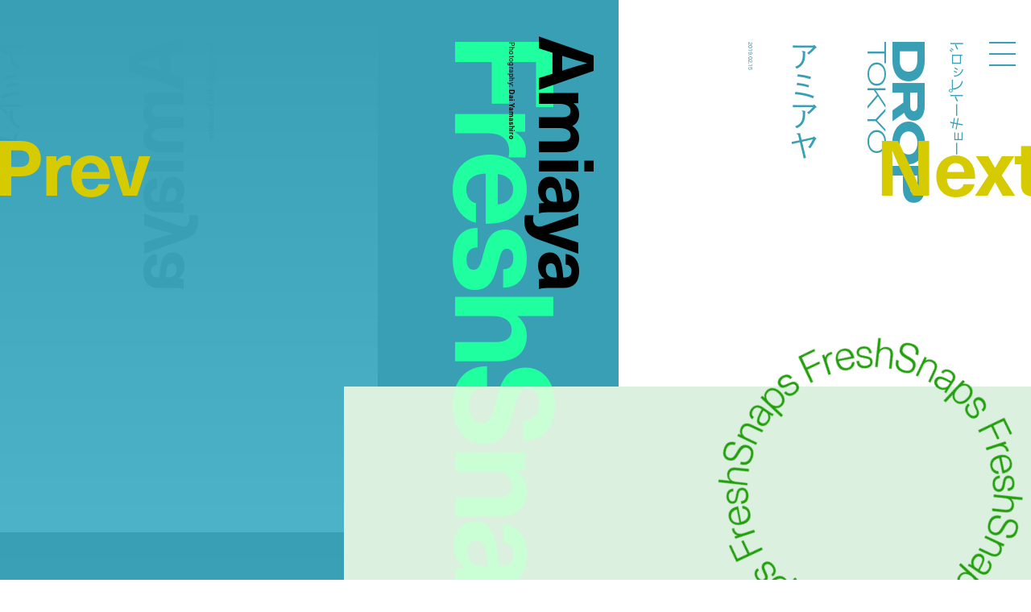

--- FILE ---
content_type: text/html; charset=utf-8
request_url: https://www.google.com/recaptcha/api2/anchor?ar=1&k=6LdfToUiAAAAADo_nP277yxLh-x9sExxgadKi-8T&co=aHR0cHM6Ly9kcm9wdG9reW8uY29tOjQ0Mw..&hl=en&v=PoyoqOPhxBO7pBk68S4YbpHZ&size=invisible&anchor-ms=20000&execute-ms=30000&cb=lsad8np455ih
body_size: 49724
content:
<!DOCTYPE HTML><html dir="ltr" lang="en"><head><meta http-equiv="Content-Type" content="text/html; charset=UTF-8">
<meta http-equiv="X-UA-Compatible" content="IE=edge">
<title>reCAPTCHA</title>
<style type="text/css">
/* cyrillic-ext */
@font-face {
  font-family: 'Roboto';
  font-style: normal;
  font-weight: 400;
  font-stretch: 100%;
  src: url(//fonts.gstatic.com/s/roboto/v48/KFO7CnqEu92Fr1ME7kSn66aGLdTylUAMa3GUBHMdazTgWw.woff2) format('woff2');
  unicode-range: U+0460-052F, U+1C80-1C8A, U+20B4, U+2DE0-2DFF, U+A640-A69F, U+FE2E-FE2F;
}
/* cyrillic */
@font-face {
  font-family: 'Roboto';
  font-style: normal;
  font-weight: 400;
  font-stretch: 100%;
  src: url(//fonts.gstatic.com/s/roboto/v48/KFO7CnqEu92Fr1ME7kSn66aGLdTylUAMa3iUBHMdazTgWw.woff2) format('woff2');
  unicode-range: U+0301, U+0400-045F, U+0490-0491, U+04B0-04B1, U+2116;
}
/* greek-ext */
@font-face {
  font-family: 'Roboto';
  font-style: normal;
  font-weight: 400;
  font-stretch: 100%;
  src: url(//fonts.gstatic.com/s/roboto/v48/KFO7CnqEu92Fr1ME7kSn66aGLdTylUAMa3CUBHMdazTgWw.woff2) format('woff2');
  unicode-range: U+1F00-1FFF;
}
/* greek */
@font-face {
  font-family: 'Roboto';
  font-style: normal;
  font-weight: 400;
  font-stretch: 100%;
  src: url(//fonts.gstatic.com/s/roboto/v48/KFO7CnqEu92Fr1ME7kSn66aGLdTylUAMa3-UBHMdazTgWw.woff2) format('woff2');
  unicode-range: U+0370-0377, U+037A-037F, U+0384-038A, U+038C, U+038E-03A1, U+03A3-03FF;
}
/* math */
@font-face {
  font-family: 'Roboto';
  font-style: normal;
  font-weight: 400;
  font-stretch: 100%;
  src: url(//fonts.gstatic.com/s/roboto/v48/KFO7CnqEu92Fr1ME7kSn66aGLdTylUAMawCUBHMdazTgWw.woff2) format('woff2');
  unicode-range: U+0302-0303, U+0305, U+0307-0308, U+0310, U+0312, U+0315, U+031A, U+0326-0327, U+032C, U+032F-0330, U+0332-0333, U+0338, U+033A, U+0346, U+034D, U+0391-03A1, U+03A3-03A9, U+03B1-03C9, U+03D1, U+03D5-03D6, U+03F0-03F1, U+03F4-03F5, U+2016-2017, U+2034-2038, U+203C, U+2040, U+2043, U+2047, U+2050, U+2057, U+205F, U+2070-2071, U+2074-208E, U+2090-209C, U+20D0-20DC, U+20E1, U+20E5-20EF, U+2100-2112, U+2114-2115, U+2117-2121, U+2123-214F, U+2190, U+2192, U+2194-21AE, U+21B0-21E5, U+21F1-21F2, U+21F4-2211, U+2213-2214, U+2216-22FF, U+2308-230B, U+2310, U+2319, U+231C-2321, U+2336-237A, U+237C, U+2395, U+239B-23B7, U+23D0, U+23DC-23E1, U+2474-2475, U+25AF, U+25B3, U+25B7, U+25BD, U+25C1, U+25CA, U+25CC, U+25FB, U+266D-266F, U+27C0-27FF, U+2900-2AFF, U+2B0E-2B11, U+2B30-2B4C, U+2BFE, U+3030, U+FF5B, U+FF5D, U+1D400-1D7FF, U+1EE00-1EEFF;
}
/* symbols */
@font-face {
  font-family: 'Roboto';
  font-style: normal;
  font-weight: 400;
  font-stretch: 100%;
  src: url(//fonts.gstatic.com/s/roboto/v48/KFO7CnqEu92Fr1ME7kSn66aGLdTylUAMaxKUBHMdazTgWw.woff2) format('woff2');
  unicode-range: U+0001-000C, U+000E-001F, U+007F-009F, U+20DD-20E0, U+20E2-20E4, U+2150-218F, U+2190, U+2192, U+2194-2199, U+21AF, U+21E6-21F0, U+21F3, U+2218-2219, U+2299, U+22C4-22C6, U+2300-243F, U+2440-244A, U+2460-24FF, U+25A0-27BF, U+2800-28FF, U+2921-2922, U+2981, U+29BF, U+29EB, U+2B00-2BFF, U+4DC0-4DFF, U+FFF9-FFFB, U+10140-1018E, U+10190-1019C, U+101A0, U+101D0-101FD, U+102E0-102FB, U+10E60-10E7E, U+1D2C0-1D2D3, U+1D2E0-1D37F, U+1F000-1F0FF, U+1F100-1F1AD, U+1F1E6-1F1FF, U+1F30D-1F30F, U+1F315, U+1F31C, U+1F31E, U+1F320-1F32C, U+1F336, U+1F378, U+1F37D, U+1F382, U+1F393-1F39F, U+1F3A7-1F3A8, U+1F3AC-1F3AF, U+1F3C2, U+1F3C4-1F3C6, U+1F3CA-1F3CE, U+1F3D4-1F3E0, U+1F3ED, U+1F3F1-1F3F3, U+1F3F5-1F3F7, U+1F408, U+1F415, U+1F41F, U+1F426, U+1F43F, U+1F441-1F442, U+1F444, U+1F446-1F449, U+1F44C-1F44E, U+1F453, U+1F46A, U+1F47D, U+1F4A3, U+1F4B0, U+1F4B3, U+1F4B9, U+1F4BB, U+1F4BF, U+1F4C8-1F4CB, U+1F4D6, U+1F4DA, U+1F4DF, U+1F4E3-1F4E6, U+1F4EA-1F4ED, U+1F4F7, U+1F4F9-1F4FB, U+1F4FD-1F4FE, U+1F503, U+1F507-1F50B, U+1F50D, U+1F512-1F513, U+1F53E-1F54A, U+1F54F-1F5FA, U+1F610, U+1F650-1F67F, U+1F687, U+1F68D, U+1F691, U+1F694, U+1F698, U+1F6AD, U+1F6B2, U+1F6B9-1F6BA, U+1F6BC, U+1F6C6-1F6CF, U+1F6D3-1F6D7, U+1F6E0-1F6EA, U+1F6F0-1F6F3, U+1F6F7-1F6FC, U+1F700-1F7FF, U+1F800-1F80B, U+1F810-1F847, U+1F850-1F859, U+1F860-1F887, U+1F890-1F8AD, U+1F8B0-1F8BB, U+1F8C0-1F8C1, U+1F900-1F90B, U+1F93B, U+1F946, U+1F984, U+1F996, U+1F9E9, U+1FA00-1FA6F, U+1FA70-1FA7C, U+1FA80-1FA89, U+1FA8F-1FAC6, U+1FACE-1FADC, U+1FADF-1FAE9, U+1FAF0-1FAF8, U+1FB00-1FBFF;
}
/* vietnamese */
@font-face {
  font-family: 'Roboto';
  font-style: normal;
  font-weight: 400;
  font-stretch: 100%;
  src: url(//fonts.gstatic.com/s/roboto/v48/KFO7CnqEu92Fr1ME7kSn66aGLdTylUAMa3OUBHMdazTgWw.woff2) format('woff2');
  unicode-range: U+0102-0103, U+0110-0111, U+0128-0129, U+0168-0169, U+01A0-01A1, U+01AF-01B0, U+0300-0301, U+0303-0304, U+0308-0309, U+0323, U+0329, U+1EA0-1EF9, U+20AB;
}
/* latin-ext */
@font-face {
  font-family: 'Roboto';
  font-style: normal;
  font-weight: 400;
  font-stretch: 100%;
  src: url(//fonts.gstatic.com/s/roboto/v48/KFO7CnqEu92Fr1ME7kSn66aGLdTylUAMa3KUBHMdazTgWw.woff2) format('woff2');
  unicode-range: U+0100-02BA, U+02BD-02C5, U+02C7-02CC, U+02CE-02D7, U+02DD-02FF, U+0304, U+0308, U+0329, U+1D00-1DBF, U+1E00-1E9F, U+1EF2-1EFF, U+2020, U+20A0-20AB, U+20AD-20C0, U+2113, U+2C60-2C7F, U+A720-A7FF;
}
/* latin */
@font-face {
  font-family: 'Roboto';
  font-style: normal;
  font-weight: 400;
  font-stretch: 100%;
  src: url(//fonts.gstatic.com/s/roboto/v48/KFO7CnqEu92Fr1ME7kSn66aGLdTylUAMa3yUBHMdazQ.woff2) format('woff2');
  unicode-range: U+0000-00FF, U+0131, U+0152-0153, U+02BB-02BC, U+02C6, U+02DA, U+02DC, U+0304, U+0308, U+0329, U+2000-206F, U+20AC, U+2122, U+2191, U+2193, U+2212, U+2215, U+FEFF, U+FFFD;
}
/* cyrillic-ext */
@font-face {
  font-family: 'Roboto';
  font-style: normal;
  font-weight: 500;
  font-stretch: 100%;
  src: url(//fonts.gstatic.com/s/roboto/v48/KFO7CnqEu92Fr1ME7kSn66aGLdTylUAMa3GUBHMdazTgWw.woff2) format('woff2');
  unicode-range: U+0460-052F, U+1C80-1C8A, U+20B4, U+2DE0-2DFF, U+A640-A69F, U+FE2E-FE2F;
}
/* cyrillic */
@font-face {
  font-family: 'Roboto';
  font-style: normal;
  font-weight: 500;
  font-stretch: 100%;
  src: url(//fonts.gstatic.com/s/roboto/v48/KFO7CnqEu92Fr1ME7kSn66aGLdTylUAMa3iUBHMdazTgWw.woff2) format('woff2');
  unicode-range: U+0301, U+0400-045F, U+0490-0491, U+04B0-04B1, U+2116;
}
/* greek-ext */
@font-face {
  font-family: 'Roboto';
  font-style: normal;
  font-weight: 500;
  font-stretch: 100%;
  src: url(//fonts.gstatic.com/s/roboto/v48/KFO7CnqEu92Fr1ME7kSn66aGLdTylUAMa3CUBHMdazTgWw.woff2) format('woff2');
  unicode-range: U+1F00-1FFF;
}
/* greek */
@font-face {
  font-family: 'Roboto';
  font-style: normal;
  font-weight: 500;
  font-stretch: 100%;
  src: url(//fonts.gstatic.com/s/roboto/v48/KFO7CnqEu92Fr1ME7kSn66aGLdTylUAMa3-UBHMdazTgWw.woff2) format('woff2');
  unicode-range: U+0370-0377, U+037A-037F, U+0384-038A, U+038C, U+038E-03A1, U+03A3-03FF;
}
/* math */
@font-face {
  font-family: 'Roboto';
  font-style: normal;
  font-weight: 500;
  font-stretch: 100%;
  src: url(//fonts.gstatic.com/s/roboto/v48/KFO7CnqEu92Fr1ME7kSn66aGLdTylUAMawCUBHMdazTgWw.woff2) format('woff2');
  unicode-range: U+0302-0303, U+0305, U+0307-0308, U+0310, U+0312, U+0315, U+031A, U+0326-0327, U+032C, U+032F-0330, U+0332-0333, U+0338, U+033A, U+0346, U+034D, U+0391-03A1, U+03A3-03A9, U+03B1-03C9, U+03D1, U+03D5-03D6, U+03F0-03F1, U+03F4-03F5, U+2016-2017, U+2034-2038, U+203C, U+2040, U+2043, U+2047, U+2050, U+2057, U+205F, U+2070-2071, U+2074-208E, U+2090-209C, U+20D0-20DC, U+20E1, U+20E5-20EF, U+2100-2112, U+2114-2115, U+2117-2121, U+2123-214F, U+2190, U+2192, U+2194-21AE, U+21B0-21E5, U+21F1-21F2, U+21F4-2211, U+2213-2214, U+2216-22FF, U+2308-230B, U+2310, U+2319, U+231C-2321, U+2336-237A, U+237C, U+2395, U+239B-23B7, U+23D0, U+23DC-23E1, U+2474-2475, U+25AF, U+25B3, U+25B7, U+25BD, U+25C1, U+25CA, U+25CC, U+25FB, U+266D-266F, U+27C0-27FF, U+2900-2AFF, U+2B0E-2B11, U+2B30-2B4C, U+2BFE, U+3030, U+FF5B, U+FF5D, U+1D400-1D7FF, U+1EE00-1EEFF;
}
/* symbols */
@font-face {
  font-family: 'Roboto';
  font-style: normal;
  font-weight: 500;
  font-stretch: 100%;
  src: url(//fonts.gstatic.com/s/roboto/v48/KFO7CnqEu92Fr1ME7kSn66aGLdTylUAMaxKUBHMdazTgWw.woff2) format('woff2');
  unicode-range: U+0001-000C, U+000E-001F, U+007F-009F, U+20DD-20E0, U+20E2-20E4, U+2150-218F, U+2190, U+2192, U+2194-2199, U+21AF, U+21E6-21F0, U+21F3, U+2218-2219, U+2299, U+22C4-22C6, U+2300-243F, U+2440-244A, U+2460-24FF, U+25A0-27BF, U+2800-28FF, U+2921-2922, U+2981, U+29BF, U+29EB, U+2B00-2BFF, U+4DC0-4DFF, U+FFF9-FFFB, U+10140-1018E, U+10190-1019C, U+101A0, U+101D0-101FD, U+102E0-102FB, U+10E60-10E7E, U+1D2C0-1D2D3, U+1D2E0-1D37F, U+1F000-1F0FF, U+1F100-1F1AD, U+1F1E6-1F1FF, U+1F30D-1F30F, U+1F315, U+1F31C, U+1F31E, U+1F320-1F32C, U+1F336, U+1F378, U+1F37D, U+1F382, U+1F393-1F39F, U+1F3A7-1F3A8, U+1F3AC-1F3AF, U+1F3C2, U+1F3C4-1F3C6, U+1F3CA-1F3CE, U+1F3D4-1F3E0, U+1F3ED, U+1F3F1-1F3F3, U+1F3F5-1F3F7, U+1F408, U+1F415, U+1F41F, U+1F426, U+1F43F, U+1F441-1F442, U+1F444, U+1F446-1F449, U+1F44C-1F44E, U+1F453, U+1F46A, U+1F47D, U+1F4A3, U+1F4B0, U+1F4B3, U+1F4B9, U+1F4BB, U+1F4BF, U+1F4C8-1F4CB, U+1F4D6, U+1F4DA, U+1F4DF, U+1F4E3-1F4E6, U+1F4EA-1F4ED, U+1F4F7, U+1F4F9-1F4FB, U+1F4FD-1F4FE, U+1F503, U+1F507-1F50B, U+1F50D, U+1F512-1F513, U+1F53E-1F54A, U+1F54F-1F5FA, U+1F610, U+1F650-1F67F, U+1F687, U+1F68D, U+1F691, U+1F694, U+1F698, U+1F6AD, U+1F6B2, U+1F6B9-1F6BA, U+1F6BC, U+1F6C6-1F6CF, U+1F6D3-1F6D7, U+1F6E0-1F6EA, U+1F6F0-1F6F3, U+1F6F7-1F6FC, U+1F700-1F7FF, U+1F800-1F80B, U+1F810-1F847, U+1F850-1F859, U+1F860-1F887, U+1F890-1F8AD, U+1F8B0-1F8BB, U+1F8C0-1F8C1, U+1F900-1F90B, U+1F93B, U+1F946, U+1F984, U+1F996, U+1F9E9, U+1FA00-1FA6F, U+1FA70-1FA7C, U+1FA80-1FA89, U+1FA8F-1FAC6, U+1FACE-1FADC, U+1FADF-1FAE9, U+1FAF0-1FAF8, U+1FB00-1FBFF;
}
/* vietnamese */
@font-face {
  font-family: 'Roboto';
  font-style: normal;
  font-weight: 500;
  font-stretch: 100%;
  src: url(//fonts.gstatic.com/s/roboto/v48/KFO7CnqEu92Fr1ME7kSn66aGLdTylUAMa3OUBHMdazTgWw.woff2) format('woff2');
  unicode-range: U+0102-0103, U+0110-0111, U+0128-0129, U+0168-0169, U+01A0-01A1, U+01AF-01B0, U+0300-0301, U+0303-0304, U+0308-0309, U+0323, U+0329, U+1EA0-1EF9, U+20AB;
}
/* latin-ext */
@font-face {
  font-family: 'Roboto';
  font-style: normal;
  font-weight: 500;
  font-stretch: 100%;
  src: url(//fonts.gstatic.com/s/roboto/v48/KFO7CnqEu92Fr1ME7kSn66aGLdTylUAMa3KUBHMdazTgWw.woff2) format('woff2');
  unicode-range: U+0100-02BA, U+02BD-02C5, U+02C7-02CC, U+02CE-02D7, U+02DD-02FF, U+0304, U+0308, U+0329, U+1D00-1DBF, U+1E00-1E9F, U+1EF2-1EFF, U+2020, U+20A0-20AB, U+20AD-20C0, U+2113, U+2C60-2C7F, U+A720-A7FF;
}
/* latin */
@font-face {
  font-family: 'Roboto';
  font-style: normal;
  font-weight: 500;
  font-stretch: 100%;
  src: url(//fonts.gstatic.com/s/roboto/v48/KFO7CnqEu92Fr1ME7kSn66aGLdTylUAMa3yUBHMdazQ.woff2) format('woff2');
  unicode-range: U+0000-00FF, U+0131, U+0152-0153, U+02BB-02BC, U+02C6, U+02DA, U+02DC, U+0304, U+0308, U+0329, U+2000-206F, U+20AC, U+2122, U+2191, U+2193, U+2212, U+2215, U+FEFF, U+FFFD;
}
/* cyrillic-ext */
@font-face {
  font-family: 'Roboto';
  font-style: normal;
  font-weight: 900;
  font-stretch: 100%;
  src: url(//fonts.gstatic.com/s/roboto/v48/KFO7CnqEu92Fr1ME7kSn66aGLdTylUAMa3GUBHMdazTgWw.woff2) format('woff2');
  unicode-range: U+0460-052F, U+1C80-1C8A, U+20B4, U+2DE0-2DFF, U+A640-A69F, U+FE2E-FE2F;
}
/* cyrillic */
@font-face {
  font-family: 'Roboto';
  font-style: normal;
  font-weight: 900;
  font-stretch: 100%;
  src: url(//fonts.gstatic.com/s/roboto/v48/KFO7CnqEu92Fr1ME7kSn66aGLdTylUAMa3iUBHMdazTgWw.woff2) format('woff2');
  unicode-range: U+0301, U+0400-045F, U+0490-0491, U+04B0-04B1, U+2116;
}
/* greek-ext */
@font-face {
  font-family: 'Roboto';
  font-style: normal;
  font-weight: 900;
  font-stretch: 100%;
  src: url(//fonts.gstatic.com/s/roboto/v48/KFO7CnqEu92Fr1ME7kSn66aGLdTylUAMa3CUBHMdazTgWw.woff2) format('woff2');
  unicode-range: U+1F00-1FFF;
}
/* greek */
@font-face {
  font-family: 'Roboto';
  font-style: normal;
  font-weight: 900;
  font-stretch: 100%;
  src: url(//fonts.gstatic.com/s/roboto/v48/KFO7CnqEu92Fr1ME7kSn66aGLdTylUAMa3-UBHMdazTgWw.woff2) format('woff2');
  unicode-range: U+0370-0377, U+037A-037F, U+0384-038A, U+038C, U+038E-03A1, U+03A3-03FF;
}
/* math */
@font-face {
  font-family: 'Roboto';
  font-style: normal;
  font-weight: 900;
  font-stretch: 100%;
  src: url(//fonts.gstatic.com/s/roboto/v48/KFO7CnqEu92Fr1ME7kSn66aGLdTylUAMawCUBHMdazTgWw.woff2) format('woff2');
  unicode-range: U+0302-0303, U+0305, U+0307-0308, U+0310, U+0312, U+0315, U+031A, U+0326-0327, U+032C, U+032F-0330, U+0332-0333, U+0338, U+033A, U+0346, U+034D, U+0391-03A1, U+03A3-03A9, U+03B1-03C9, U+03D1, U+03D5-03D6, U+03F0-03F1, U+03F4-03F5, U+2016-2017, U+2034-2038, U+203C, U+2040, U+2043, U+2047, U+2050, U+2057, U+205F, U+2070-2071, U+2074-208E, U+2090-209C, U+20D0-20DC, U+20E1, U+20E5-20EF, U+2100-2112, U+2114-2115, U+2117-2121, U+2123-214F, U+2190, U+2192, U+2194-21AE, U+21B0-21E5, U+21F1-21F2, U+21F4-2211, U+2213-2214, U+2216-22FF, U+2308-230B, U+2310, U+2319, U+231C-2321, U+2336-237A, U+237C, U+2395, U+239B-23B7, U+23D0, U+23DC-23E1, U+2474-2475, U+25AF, U+25B3, U+25B7, U+25BD, U+25C1, U+25CA, U+25CC, U+25FB, U+266D-266F, U+27C0-27FF, U+2900-2AFF, U+2B0E-2B11, U+2B30-2B4C, U+2BFE, U+3030, U+FF5B, U+FF5D, U+1D400-1D7FF, U+1EE00-1EEFF;
}
/* symbols */
@font-face {
  font-family: 'Roboto';
  font-style: normal;
  font-weight: 900;
  font-stretch: 100%;
  src: url(//fonts.gstatic.com/s/roboto/v48/KFO7CnqEu92Fr1ME7kSn66aGLdTylUAMaxKUBHMdazTgWw.woff2) format('woff2');
  unicode-range: U+0001-000C, U+000E-001F, U+007F-009F, U+20DD-20E0, U+20E2-20E4, U+2150-218F, U+2190, U+2192, U+2194-2199, U+21AF, U+21E6-21F0, U+21F3, U+2218-2219, U+2299, U+22C4-22C6, U+2300-243F, U+2440-244A, U+2460-24FF, U+25A0-27BF, U+2800-28FF, U+2921-2922, U+2981, U+29BF, U+29EB, U+2B00-2BFF, U+4DC0-4DFF, U+FFF9-FFFB, U+10140-1018E, U+10190-1019C, U+101A0, U+101D0-101FD, U+102E0-102FB, U+10E60-10E7E, U+1D2C0-1D2D3, U+1D2E0-1D37F, U+1F000-1F0FF, U+1F100-1F1AD, U+1F1E6-1F1FF, U+1F30D-1F30F, U+1F315, U+1F31C, U+1F31E, U+1F320-1F32C, U+1F336, U+1F378, U+1F37D, U+1F382, U+1F393-1F39F, U+1F3A7-1F3A8, U+1F3AC-1F3AF, U+1F3C2, U+1F3C4-1F3C6, U+1F3CA-1F3CE, U+1F3D4-1F3E0, U+1F3ED, U+1F3F1-1F3F3, U+1F3F5-1F3F7, U+1F408, U+1F415, U+1F41F, U+1F426, U+1F43F, U+1F441-1F442, U+1F444, U+1F446-1F449, U+1F44C-1F44E, U+1F453, U+1F46A, U+1F47D, U+1F4A3, U+1F4B0, U+1F4B3, U+1F4B9, U+1F4BB, U+1F4BF, U+1F4C8-1F4CB, U+1F4D6, U+1F4DA, U+1F4DF, U+1F4E3-1F4E6, U+1F4EA-1F4ED, U+1F4F7, U+1F4F9-1F4FB, U+1F4FD-1F4FE, U+1F503, U+1F507-1F50B, U+1F50D, U+1F512-1F513, U+1F53E-1F54A, U+1F54F-1F5FA, U+1F610, U+1F650-1F67F, U+1F687, U+1F68D, U+1F691, U+1F694, U+1F698, U+1F6AD, U+1F6B2, U+1F6B9-1F6BA, U+1F6BC, U+1F6C6-1F6CF, U+1F6D3-1F6D7, U+1F6E0-1F6EA, U+1F6F0-1F6F3, U+1F6F7-1F6FC, U+1F700-1F7FF, U+1F800-1F80B, U+1F810-1F847, U+1F850-1F859, U+1F860-1F887, U+1F890-1F8AD, U+1F8B0-1F8BB, U+1F8C0-1F8C1, U+1F900-1F90B, U+1F93B, U+1F946, U+1F984, U+1F996, U+1F9E9, U+1FA00-1FA6F, U+1FA70-1FA7C, U+1FA80-1FA89, U+1FA8F-1FAC6, U+1FACE-1FADC, U+1FADF-1FAE9, U+1FAF0-1FAF8, U+1FB00-1FBFF;
}
/* vietnamese */
@font-face {
  font-family: 'Roboto';
  font-style: normal;
  font-weight: 900;
  font-stretch: 100%;
  src: url(//fonts.gstatic.com/s/roboto/v48/KFO7CnqEu92Fr1ME7kSn66aGLdTylUAMa3OUBHMdazTgWw.woff2) format('woff2');
  unicode-range: U+0102-0103, U+0110-0111, U+0128-0129, U+0168-0169, U+01A0-01A1, U+01AF-01B0, U+0300-0301, U+0303-0304, U+0308-0309, U+0323, U+0329, U+1EA0-1EF9, U+20AB;
}
/* latin-ext */
@font-face {
  font-family: 'Roboto';
  font-style: normal;
  font-weight: 900;
  font-stretch: 100%;
  src: url(//fonts.gstatic.com/s/roboto/v48/KFO7CnqEu92Fr1ME7kSn66aGLdTylUAMa3KUBHMdazTgWw.woff2) format('woff2');
  unicode-range: U+0100-02BA, U+02BD-02C5, U+02C7-02CC, U+02CE-02D7, U+02DD-02FF, U+0304, U+0308, U+0329, U+1D00-1DBF, U+1E00-1E9F, U+1EF2-1EFF, U+2020, U+20A0-20AB, U+20AD-20C0, U+2113, U+2C60-2C7F, U+A720-A7FF;
}
/* latin */
@font-face {
  font-family: 'Roboto';
  font-style: normal;
  font-weight: 900;
  font-stretch: 100%;
  src: url(//fonts.gstatic.com/s/roboto/v48/KFO7CnqEu92Fr1ME7kSn66aGLdTylUAMa3yUBHMdazQ.woff2) format('woff2');
  unicode-range: U+0000-00FF, U+0131, U+0152-0153, U+02BB-02BC, U+02C6, U+02DA, U+02DC, U+0304, U+0308, U+0329, U+2000-206F, U+20AC, U+2122, U+2191, U+2193, U+2212, U+2215, U+FEFF, U+FFFD;
}

</style>
<link rel="stylesheet" type="text/css" href="https://www.gstatic.com/recaptcha/releases/PoyoqOPhxBO7pBk68S4YbpHZ/styles__ltr.css">
<script nonce="9JQsXMyuLRK0KBjMmJ5MvQ" type="text/javascript">window['__recaptcha_api'] = 'https://www.google.com/recaptcha/api2/';</script>
<script type="text/javascript" src="https://www.gstatic.com/recaptcha/releases/PoyoqOPhxBO7pBk68S4YbpHZ/recaptcha__en.js" nonce="9JQsXMyuLRK0KBjMmJ5MvQ">
      
    </script></head>
<body><div id="rc-anchor-alert" class="rc-anchor-alert"></div>
<input type="hidden" id="recaptcha-token" value="[base64]">
<script type="text/javascript" nonce="9JQsXMyuLRK0KBjMmJ5MvQ">
      recaptcha.anchor.Main.init("[\x22ainput\x22,[\x22bgdata\x22,\x22\x22,\[base64]/[base64]/MjU1Ong/[base64]/[base64]/[base64]/[base64]/[base64]/[base64]/[base64]/[base64]/[base64]/[base64]/[base64]/[base64]/[base64]/[base64]/[base64]\\u003d\x22,\[base64]\\u003d\x22,\x22wrHDmUQ0w48UBMK5T2gKH8OVw4Q0wrlyfg9AJMOLw487esKzYsKBc8O2eC3Ct8Ojw7F0w5TDkMOBw6HDl8OkVC7Dk8KnNsOwCcKrHXPDvRnDrMOsw7nCs8Orw4tBworDpMOTw6rChsO/Ul1SCcK7wqdgw5XCj1pAZmnDjl0XRMOqw5bDqMOWw6MnRMKQAMOccMKWw6rCihhAC8O2w5XDvFbDp8OTTi0uwr3DoScVA8OiQWrCr8Kzw6crwpJFwqTDrAFDw6XDhcO3w7TDg2hywp/DrMO1GGhKwr3CoMKab8KwwpBZRV5nw5EPwpTDi3s7wpnCmiN6QCLDuybCrTvDj8KvLMOswpcQZzjChRfDiB/CiDzDp0U2woxbwr5Fw7/CtD7Dmh7Ct8Okb1fCtmvDucKLG8KcNiVuC27Dol0uwoXCmMKqw7rCnsObwpDDtTfCpGzDkn7DtjnDksKAa8KcwoomwoxNaW9Gwq7Clm9hw7YyCmhyw5JhDsKbDATCm1BQwq0idMKhJ8KXwpABw6/[base64]/w57DiylzeMOXw4XDrsOYw5PDosOtZcO8wo/DnMOWw4DDvT9KacO3ThbDlcOfw7IOw7zDtMOSFMKYaRfDjRHClmZtw73Ch8K4w65VO2AOIsONPULCqcOywpjDqGRnRcOiUCzDollbw6/CksKgcRDDmWBFw4LCqBXChCRfCVHChjQXBw8+CcKUw6XDlg3Di8KeYF4YwqpXwqDCp0U+HsKdNjrDkDUVw5nCoEkUcsOiw4HCkStnbjvChsKMSDk3RhnCsEZQwrlbw7AkYlV/w5o5LMOJWcK/NwgcEFV2w5zDosKlemjDuCg+WTTCrUFIX8KsKcKjw5BkU1p2w4A4w7vCnTLCpMKTwrB0Yl3DnMKMcXDCnQ0Yw6FoHAF4Fip6wr7Dm8OVw7TCvsKKw6rDgVvChFJFG8OkwpNUccKPPmXChXt9wr7CpsKPwovDo8Okw6zDgCDCvx/DucO5wps3wqzCu8OPTGpzRMKew47Dh3LDiTbCqyTCr8K4DyheFE4qXEN1w5YRw4hewp3Cm8K/woNWwoXDvWrCsFTDjB43A8KZPDsILsKmKsKfwrXDpcKWV0F0w6jDp8OKwrltw4XDrcKIa2DDksKrYB3DsmYwwqQvH8KbJX50w44WwqEswojDnxrCqSktw4fDj8K8w6x4bsOcw4zDlsK9woDDlXLCgQJndTvCq8OaVgVnwpkFwrpSw5/DjCV4YcK0ZnQ7VwPCmMK3wpvDmlBkwq0BFkAHLhxfw5ZRPi1pw4Bgw4AiTwJtwp7DtMKZw57CmMKywpptM8OAwoPCpMKUNyvDlR3CsMO8LcO8TMOVw4TDoMKOYyxeQXrCk3sON8OwbcOMSEgMelA9wqdZwrTCj8KZTRoAFcOFwo3DlcKaHsOMwq/[base64]/Dp8KTw5wYfMK8fMO3w4pVwp3DtH7Cp8ODw6nCunzCs3t1ESrDs8Kew7pdw5fDpWjCs8OIX8KrH8K5w7rDgcOVw55dwrrCkzrCqsKbw5/CkmPCg8OgdcOqPMOBMR7CtsKAN8OvGlwNwqV9w7rDg3HDosOZw6tFwq8IW3hNw6LDpMOtw5DDkcOtwpTDrcKEw68gwplFI8KXc8ODw7bCrsKfw4jDkcKGwqcxw6HChwtxfmMFbsOow6UZw5bCvDbDml3Dq8KYwrLDgg3DtcKcwr8Lw53DvF/CtyU3w5QOQ8K5UsOGIknDosO9wpsaesOWVykSMcOHw5B2wojDikbDhcK/wq8eBgk7w4w4VDBxw6JOTMOBLHfDmMKuZ3TDgsKLFcK1NjbCuQTCjsOGw7jClsKMBgF0w5J1wpdzL3VePcONS8Ktw7DCg8O+EjbDmsOJwp1ewpovw60Gw4HCncKlPcKLw4zDhTLDpGHDk8OtPsKwGGsOw4jDmMOiwpHDlAg5w6/CmMOnwrdqTsOuQcO+fMOcVhd9SMOZwpjDlVUnQMOffl0PcyrCpWnDs8KENntBw7LDikJWwoRgAAnDtQp6wrfDiCTCiXoVSGJgw57Cl09eQMOcwoEmwr/Djxgvw6LCrw92R8OtU8K9CMOYMsOxUVHDhCFJw7/CiRrDqQ9TacK6w7krwq7Dj8O/V8O2BVTDjMOGRcOWa8KJw7/Dg8KEMj1dfcObw5zClUbCuUQuwqc3Z8Kcwo3ChsO/NTQsT8OLw6jCoXs6TMKPw4/Cg2XDmsOPw7xfYFVrwrPDt3HCmsOww5YNwqLDgMKUwozDoEh4f0DCocK9A8KswqPChsKcwo4Nw5bChsKQP1jDj8KFQDLCocOLahPCpyvCk8O4VBLCiRXDqMKiw7phHsOHTsKnL8KAPjbDl8O8csOKFsOBRsK/wp7Dq8KtdARZw73CvcO8FlbCosOOM8K0A8OewpJcwqlKXcK1wpzDhcOAbsORHQXCo2vCk8OFwo4iwqp3w7xzw4vCll/DqmvCg2bCuz7DmsOVC8OrwqnCtsOGwoDDm8Kbw5LCilACBcOEf33Dng00wpzCkF5Lwr9MEkrCkTnCt1jCh8O/V8OsC8O0XsOZTTReA38bwqd8HMK/w5XCuDgIw6YHw4DDtMK2YcKXw75bw7fCmTHCozkBJxPDjVfCiQwlw6tGw5ZYVkvCuMO9w7DCqMKtw4c3w5rDkMO8w4QfwpssQ8OCKcOUU8KBbMOtw63CisOjw7nDqcOOBm49Aitfw7jDjsKAC3LCpXZkL8OUOsO/w7HCvcKPQcKJVsKHw5XDjMOmwrfCjMOQGzgMwrtiw6tFFMOvBMOnecOTw4VDFMKpKmHCmXvDo8KMwrBXU3/CghDCu8KDJMOiX8O8HMOAw6leDcOyfm0hGnHCt0HCg8KzwrRbLlDCmCE3VSpifhEZZMOIwo/CmcOMesOVYWE1KmfCpcObasOoCcKjwrkdUsOLwqhgK8KFwpo2OzwPNEU0X0oBYsODHnzCtxrCjwgtw6JDwpnDkMOxDBE8w5tBOsKywqTCkcKDwqvCgsODwqjDrsO1HMOTwqA3wp7CsEHDhMKca8OdXsOiVgvDmE9/[base64]/DrMOjw5YXwrnDj1Q0GA1ew6zDoXXCjwtLGmwdAMOqWMKwK17DhcOZZFAbZifDiU/DicOAw5Ilwo3Ds8K0wrQDw5sBw6TCiVzCrsKMVFzCk1/CtDYXw4vDi8KGw5RtR8KAw4jCrHcHw5HCtcKmwp8pw53CikNFEcOKAwDDtsKJHMO7w5khw5gRHX7DrcKqfSLCoUMWwrR0Z8O3wr7CrSPCscOwwrgQw4PCrCkSwoJ6w6rDnznDqGTDi8KXw6bCqS/DosKSwpfCjMOsw50Tw5HDhlBqVXYVwr52f8KwQMKAMsOVwqZwUTbDuVzDtBfDgMKQKkbDjsKLwovCtXMYw6/DrMOsIhLDh2NyesOTVhHCgxVLP2QELcOPJhg/G3fClFDDhXTCosKWw5vDlMKlVsOYNSjDpMKTaRULMsK9wotsBDTCqkkdNcOhw7LCiMOCTcOuwqzClHvDpMOSw64rwpnDh3rCkMOHw4ZCw6gXw5rDrsOuQcKew4pjwq/[base64]/YsOGGjxKwq9Iw6PDqcOISnoaw7vCklA6KcK5w6LCqMOTwqoXSl7CssKNUsOeOx/[base64]/CiwjDjVgXO8K/w59mw4pXwr7DqMO4w4wJDEDCt8K9EW3Cu3khwr53wr/Ch8KsXcKww7N5wrvCpEt9BsOhw6TDl3nDkzTDpcKBw7NjwrRtN38TwrnDj8KYw4zCszpewo7DpsKzwotoXElHwpvDjT7CtA9Hw6TDngLDoDh9w63Dmw/Cq0cIw5nCgwHDgMOUAMOCQMKewofDgwbDvsO/JsOOcl5twq3DmULCqMKCwpnDmsKLTMO3wq/[base64]/U8O6NsKfwrbCmsOZVmkcwqlDwqRGaX1tw6jCqATClE9CW8O/wptWHX4rw6nCnMK7RXnDnVVXWhN7FMKRPMKPwqLDuMOYw6oeKcODwqrDk8KYwrczKnQSScKow6hWWsKuHgLCt0TDtWkUdsOzwprDgVZGZmcZwr7CgEcJwoPDvXcxWHwAKcKESiJDwq/CiV3Cl8KtX8KCw4LDjmtfw7tpVnhwSwzCosK/[base64]/[base64]/Du8KIwoDDv8KCASLClz/DlsKgwrkKwrTCrMO8wpNOw7xrCm/DgG/[base64]/VMO/ccKbJsO9wqBuZndRw4ovw5cxaAopGRHDmU1KJMKDV1EGXE09w7NwJcKZw6LCnMOOMQAzw5NPFMKGG8Oew64oSUXCgEccU8KaIzvDmcOCNsO2wp8FFMKUw4TDiB4Ew6gjw5I/a8KCEx7Ch8OJCcKiw6TDuMOQwo0SfErCnn3Dsw0rwrgQw4bClMO/Y23CpsK0bE/Dh8KETMK6BX7CiFxdwox4wpbCv2MmNcOIbTsMwrZecsKKwp3CkWHCvkXDoQLCi8ONwpLDr8KQUcOAbWsRw5xqWl1+asOTX0/ChsKrVcK2w6oHIw/DqxMdHXbDkcKEw4kwasKeFidtwrB3woEyw7U1w6fCr2rDpsKlYx5jS8O4e8KrW8K4aRVOwrLDkh0Hw6sBHSnDi8OnwqcZXWBZw6ILwoHCocKDJ8KAIi4vW3nCu8K1FMO1SsOtVm4ZPWPDs8KdYcORw4bDjA3Cj3tDV1/DrzA9eXIWw6XDlzvDlTPDhnfCosOewrnDuMOrMMO+DsOgwqI3RWsET8OFw4nCh8KoE8OmA0EnMMOBw5Fvw4rDgFpzwpHDs8OBwpogwox/w4PDrnnDqWrDgm/CqsKSYMKObzRAwrnDnXvDqgwrT2bCnSHCq8O5wqPDrcOHYkliwp7Dp8KxRGXCr8OWw657w59We8KNI8O0KcKpwq1yasOjwrZQw5XDhEt/Jx5MDcONw6tHGMOUYCQMFEQDfMKqbsObwoUcw7gCwrNyJMOkLsKvZMOqb3vDuwhlw5Ubw7DCvsKKFDYNS8O8wp1tCwbDsS/CqzbDrBtDKQ7CjyQ1CsKFJ8K3YVrCmMKgw5DCvGzDl8OXw5d/Xh9XwrhWw7DCvm1Tw4LDq1gLdwPDo8KdIBxMw55VwpUTw6XCoCR1wo/DqsKHLlE+MxIFw54ew43CoghoQsKrVHsVwr7Cu8OIecKIZ2/CncKIAMONwoDCtcOdKi8DY3M8w7DCmT8rwofCrcOzw7vCucOTHizDkCwoXWk+w5bDqsK3fRF/[base64]/w4ZqKwhxK8KNw4rDpC8xSk3CvV/CksO3EcORw7zDtMOUTzwrMGVyfRTDrW/CkQbDngc9woxRw6Zjw6xGaltufcKTTUdyw7JbSB7CtsKoDkrCgcOKU8OqccOZwojCscKvw4g6wpdWwrEybsORc8K+wr/[base64]/RA9KwolxV8OWw4XDpAPDsWskMxoawp8lwrvCuMK6w4HDtcONw7XDocKKZsONwpnDokA0IsKSacKRwpNuwozDiMOTfUrDgcOoNRHCksK8D8KyNiFDw4DCsQHDq07DgsK5w6rDjcKkcXh5P8Ovw6Q5ekxiwqDDnzUOXMKiw4/CosKJBEXDt2xwRBzCvB7Dl8KPwrXCmyvCosK6w6/ClE/CgC/Dol01UsOqE0YPH0TDii5bc3Ymwp7CkcOBJF1CTj/[base64]/[base64]/CsQtEwofDg8O5w7oYwqlFw5g5C8K4wo8fw5jCl2LDlw8IYB5uwqvCjMK7f8OzYsOTaMOrw7vCrXrDsnPCg8O0WXQOAA/DuU4sLcKsHxZ3CcKfNcKzalJYOwgAWcOhw7k5w5hxw6XDjcOuGsOswrElw67DkGNAw71gccKywqs7f1Isw4sUF8OWw5N1B8KjwrPDmsOww7sZwoEywoZKRjYCKsOGw7UJHcKZwr/Cv8KKw6wDJ8KhBA0Qwq04BsKXw7bDqiIFwpDDqEYBwoxFwqvDusOMw6PCncK0w5PCm15IwqHDswxwAH3DhsO1w5oWKm9MCWfCpwnCl2xfwqwnwprDv0R+wqnChx/CpVnCrsKiPwDDmWHDqy0TTBHCssKCQmJww5/DjQnDtxXDpQ5LwobDucKHwpzDhh4kw44pY8KVdMO9woTDm8OKd8KWEsOqw5PDpMKlCcOuCsOiPsOGwojCrsKuw4Utwq3DtxA8w6J5wp8nw7krwrzDqzrDhjPDp8OkwrXCmGE7wojDiMOCJ0hLwpDDvmjCpyHDnmnDkEVIwqsiwrEBw78JKSBkNVp/BsOSC8OFwq8kw6jCgXBRDxUgw5PCtMOROMO/ZEsIwozDosKawpnDtsOYwoIMw4jCl8OwY8Kcw5/CpsO8Ri8qwoDCpELCgSPCj2TClzHCulLCrW8hdUMHwqZtw4HDnwhOw7rDusOYwr7CtsO8w6Ihw608PMO9w4UBFF8zw5hZBsO2w7Z6wohDDFguwpVaJDXDp8OjOTsJwrvDmCvCocKvw5DCucOswqnDu8KHQsKPW8OTw6o+cxRVCwfCkMKVEsOkQcKxc8Owwr/DgyrDngrDkVx+X082MMKPVG/CiwDDhV7Dv8O3KMO7AMO5wq5Wc1jDuMOmw6jDl8KfI8KfwqBRw4XDhUnDoARMMi9mwqrCvMKGwq7CosKPw7EwwoZRTsKfR0HDo8Oow4Yew7XCimjCpAU3w4XDlyEZeMKRwqrDslJOwp0zMcKuw5V3KSxvfkdBYcOlcHErGcOowp4KRkxiw5wIwprDv8KjTMOVw4/DrwLDn8KaCMKQwrQWbsOSw59LwosUcMOHYsOSfmLCpkvDm1vCi8OKOMOSwr4EfcKQw6paY8OcKMKDWyvCjcOJOz3DnArDv8OEHjPCpi43wpgiwozDmcOJBSHCpsKEw4p/w6fChmDDvyfCpMKrJRQlfsK4bMOuw7fDmcKNUcO6TmtwXRVPwp/Ct0nDnsOHwpHCkcKiT8KfL1fCphFaw6HCnsOdwonCncKdAxjDgWoNwr/DtMOEw4l3IxrCjnd3w4low6PCrz86DsKFHTHDlMOMwqUndRJQSsKdwo0Qwo/Ch8OJwokywpzDgjEMw6RhasO+W8OqwrVJw6jDhcOcw5jCvmoGBQPDulxRMcOPw5HCvFp+DMOIBMOpwoDCvGRYBjzDicK8IQXCgDt4LMOMw43CmsKFUlfDv0HCjMKjc8ORInnDoMOvLsOCwoTDnjRNwpbCgcO/YcKST8KUwqfCsgh9XE3DrTjDtDEqw71aw7LCssKVWcKXacKcw5xSBjAowqnCiMKjwqXCtcOPw755OTxNKMOzBcOUwqZNTQVewpVZw77CgcOhwo8Aw4PDmzNPw4/Ck3tIwpTCpcOnFyXDs8OwwpwQw7nDvxbDk0rDqcKtwpJSwpPCpB3Dm8OMw7NUScOsDC/DuMKzw55XBMKSE8KOwrtuw78KMcOGwrlJw54xDxXCiyUdwr9WSDrCgDRQOATDnjPCnUgCwrkEw4jCgmZCXcOuWMKUMSLClsO4woHCuE58wq7DlcOLA8OyG8KheV5LwqjDt8K/KcK+w6kiwoUuwr7Dtg3Cl0wiUVA8VcOiw7oTNcOFw63Ci8KZwrUMSjFRwpDDugXCqMKYa3NfLV3CkQ/DizsHb2R2w6LCpVpee8OQWcKxOyjCrMOTw6nDggTDtcOALHjDr8KKwphOwqg4Wj10difDocO0EsO5aGdOFsOmw6tPwojDqy/[base64]/[base64]/[base64]/[base64]/CklJiw4E9aFBDw7LCl8KEQHjCijnCu8KSLxPDvcO/[base64]/[base64]/[base64]/Cvll7dMOvw54wUcKqDlIeb210Oj7CtEB8ZMOoP8O/woMnCE9XwrUswojDpklkPsOeaMKPfC7CsRZNfcOsw5fCscOICcO4w4pXw5vDqxA0Olo6DMOnNl3CusOUw7UFJcOewr4zE2Eyw5DDpcOxwq3DscKCG8Ksw681FcKgwobDhgjCjcKrP8Knw7AGw4nDiAglTD7CqcKdCQxDI8OPDhFdH1TDjjHDq8O5w7/DsgtWEzU2EQLCsMOGBMKAQjcowq9TOcOew4ZvC8K7JMOvwoRhQHJ/[base64]/Ct8KFw4JLcRHDgcKNccK1GcOyYwcUMVlsXjzCmsOGw4PCnjzDksKbwqdBUcODwpFmG8OoYMOWb8KgOBbDu2nDpMOpRTDDgsOyBxUJTMK5dR57QcKrFw/Dr8Oqw7kQw7zDlcK+wp0Ow68Awo/DmWjDrWjCg8KsBcKBPTrCs8KLJGXCtMKQKMONw5g8w7xkb1Mbw7gCIgfChsKPw4vDoF4YwqdYbsKxAMOpKMKCwrclERZdwqLDg8KqIcKBw6XCs8O3cU5cS8Kfw73Di8K7w7vCgcOiM17ClcOLw5/DqUrDnQPCnBMXcwbDnMOCwqA9B8K3w55dL8OrasODw699bDzChAjCulHDllzDucOwKSnDpCYBw7/CszTCkMOxKXRHw5rCmsOBw7orw4lXCHhfYxhvAsK6w41gw4c4w5rDvCVqw4ELw5tjwoNXwq/CpcKnScOvJ3RgKMKnwoBdEsOsw6/DlcKsw4JGbsOuw6Z2IHBzfcOAWmXChsKzwoZrw7tGw77DkMO1JsKqfVnDgcOFwoYjKMOMdDh9OsKXXysgBlJnWMODc17CtFTCgyFfT0LCoUorwq13wqIGw7jCkcKlwoXCj8KlOcKaHivDk3/[base64]/DuMKtTMKBw4zChcKgw7PCm2DDgxMgD8O3P1zCpFHDumwfAcKxPhMBw50bGDsIPMOXwpPDpsKhVcKMwojCoUoaw7c5wrrCjErDg8Omwq8xwoHCugnCkCjDhngvYcOODhnCi0rDqGzCt8Oewr9yw5HCg8OzaX/[base64]/DqQPCg2rClsKhNAPDkRLDrXYew5TDngcUwoY/w4TCj1bDo0g6V03CvjBUwoTDnDvDvMO6d3zDjUlHw7JeAULCksKew71Uw4fCjAgzQCMbwod3f8OPAFvClsODw74rUMK2AsKlw79bwqtawolnw6bCmsKhCCLCuTzCvcOhVsKyw4MIw47CuMKAw6rDkC7CuVvDmB90NMKgwpYqwoRVw6NqfcKHd8OOwpfDlcOhV0zDi0/DlcO5w7vDsnnCrMOkwolVwrBHwqY/wp0QLcORWyXCi8OAfQt9NMK9w456R1sYw6MiwqvCq0FEccKXwo4Lw4V4bMOrBsOVwrHDr8Ohf0nCuD/DgHvDmsOoc8Kcwp4TG37CoRvChMO7wp3CtcKow5jCiy3CnsOQwqjCkMKQw7fCi8K7OsKzThM+LnnDtsObw7vDrw1WYxJARcO7IB8ZwoDDlyPDusOXwrXDrsKjw5LDpR3CjS8/w6PCqT7DoV0/w4jCmMKFdcKxw7fDlMOOw682wpJuw7/Cs0ksw6cCw4wVUcOUwqPDp8OAZsK1wrjCoTzCk8KAwpfCqMKfdX7CrcOsw4s0w4dEw5cNw4kGw7LDhUzChMKIw6jCnMKtw5zDvcOgw6pPwoXDryTDilJJwpDDkwPCqcOkJx9jegfCp13CjjYiP3RPw6DCo8KIwr/DlsKGMcObGhoCw6BVw6RJw5zDk8KOw7JTN8OBMF4VNsKgw6chwqp4QzR2w7UdZ8OUw542wofCucKpw6RvwobDosOvbsOnAMKNb8Krw7vDiMOPwpwdaxEAdm9DEsKdw4vDtMKkwo/CqsObw6ROwrs5CnRTdwTDjwVfw6F1PcOAwpHCnXfDhsKZXwbCnMKqwrHCnMKJJMORw77DtsOhw6/Cn1XCiH8wworCnsONw6cMw6A3wqvCiMK8w74jDcKnMcOuTMK/[base64]/CrGXCpTTCqsO3wp3Cu8OMWD/DpynCgSN0wrYmw4ZEBw1hwoDDtsKHYlNzZcKjw4AtLnEEwqdPExXClEFLfMOmwpELw6BFesK/esKFDTgrwo7CjjVhCxAwV8OPw6cRU8KBw47CpHEewq/[base64]/w7HDq8OZBcOhCxh+wqzDrVXDo8ONGQzCvMOvV2kJw4TDmWzDoEXDq1gWwptOw54Kw6lVwoPCpArCpC/DpCZkw5Etw44Lw4nDscK1wq/CrMO/GF/CvcOxQAYKw69UwqhAwoJKwrUYNHdQw7nDj8OBwr7DicKfwphBfmNawrV3JHvCv8O+w7HCjcKBwqUJw4seX1dNDh9zYW8Jw4NNw4jCjMKcwo7CvTXDl8K4wrzDqnt/w7B3w4hxw7bDtyXDmsKBw7fCncOvw6/CnRNmb8KaSMOGw6xtQMOkwr3Dv8O+ZcO4SsODw7nCiEMvwqx3w5nDqsOcG8K0DjrDncOXwoxcwq/DhMOVw7fDgVJAw5nDlcO4w6sJwqbCh1F1wpdjPsOVwqjDo8KlIgDDncOdwoheacOaV8OYwpfDp0TDhDwwwq3DnFZbw7VlO8K/wrwWN8KRccOZIX9qw6JKacOOdMKHGMKXW8K7eMKQQiN+wo5QwrjCosOfwrfCrcOuH8OIYcK/[base64]/Du8OUUH9PFsO2PMKBwr8tw7EXw5QSbkjDqzHDjsOOZi7CisOSR2tiw5VjcsK3w4Qlw7I9YGw4w6LDggzDnT7DusOVMMO0L0LDvhlMWsKKw6LDtcOhwo7DnS50Cj3DvHLCsMOAw5TDqn7Ck2DClsKeFmXDpWDDuwPDji7Clh3DucKGwpJFY8KRTC7Cg2F/XyXCu8OZwpZYwostecOtwoFTwrTChsO3w6AEwrfDjMKPw47Ct3nDnA8fwrvDiC7CgzgdUWlAcWpZwoxjRsOZwp53w6FLwp3Drg/CtCtLBgtdw5LCiMKIGS4Owr/DlsKCw6/CpMOCHRLCtMK4RlbCuC/Dn1rDh8ONw7XCtzR3wrAnSghWHcKAf2vDkXogdELDucK/wqLDu8K9eyTDssOZw5kqIMOEw6fDm8O9w7rDtsKbKcOnw4hHwrAYwrfCvMO1wrbDmMKyw7DDp8KCwpfDghlOCUHChMOwfMOwIklKw5F0w6DCpcKEw6bDvzLCgMK9wq7DmQMTBkcJJHjCvkvDqMO0w6hOwq4vK8K9wovCucOew6UEw519w5w8wopBwr9AJcO/AMKpK8OqV8KQw78/[base64]/Sh03wq1eczrCkznDtD3CsUpxw7pNQcKkw7nDvxZAwphqLFzDkiTCncKEIE5/w448SsKhwqMReMKDw6g0IEnCs2DCsgJhwpnDtcK7w48Aw7hqNSPDjcOCwo/[base64]/R8O9aw3CrBV9wqvCpMOawp/CizLCt0sbbMKZI8KFPsOZdMOCJGHCnRoaCDY+S3XDkxB4wrHCkMOzHMKcw5oTQsOkJMKjK8K/f0pgbzRZOw3DiGQBwpxIw6PChHVldMOpw7XDocOLPcKQw6tQCEsGH8OZwr3Cok3DtBDCgsOFZ21rw7kIwr5BKsKqL27DlcKMw5bCsnbCoWYjw6HDqGvDs33CgR1HwpHDm8OGwqtbw5U1Q8OVamTCssOZFsOZwpLDsEs/woDDv8KGHDYBXMOkN2c1YMKSf03Du8Kvw4PCoyEKaBwuwpvCqMO/[base64]/PMKPR8Kcw7J4O8OUw5dFw5PDssK2w43Chy/[base64]/CmhRnwpA5wo/Dpj/DkD9SwqLCrMOfO8OCO8KpwoUwCMKrwpUZwpbChMKTQRUyesOyJMKcw4zDlH08w5MWwrTCtk3DkVFvTMKyw748wrINAFrCpcK+UUbDiktTesKjGVzDpmDClyHDmjNgEcKuD8O6w5/DlsK6w6/DoMKPF8K/w7TDj3PDjUDClAldwow6w4hnw4QrEMORw5zCjcO/AcKYw7jCjyLDjsK7QMOCwpzCpcOVw7jCocKCwrRQwpE6w5lBbwLCpyHDlVkKV8KtcsKIcsKgw6DDvyFsw7YJcxXCjkY4w4gEUh7DrcKvwrvDisKcwrrDnAt9w4fCvsOyB8ORw5lvw6suLsKuw5Z2I8KqwozDoX/CjMKaw5fDg1EZI8K3wqB9JA7DssK4IGTDjsO9MFp7cQvDh3HColZMw5hBasKLf8OEw77CscKOLEvDpsOlwpTDiMKaw7dsw6cfQsKFwo3ClMKxw63DtGzCt8KtCwN/[base64]/DgsKfw63CicKxYnUibsONRcOFwoYkw5kcfWbDpsOuwrs4wqbCm2HDv2DDvcKTV8KAQUAnOsOPw519wpDDmW3DjsKvTsKABDXDksO4IcKXw5QgR2oZE2FnRsOIZ3fCscOMTsOBw67DqMOJEcOxw5BfwqXCmMKvw4o8w60LM8ODKjBYw5ZDWMK1w41Mwp4awrnDgsKGwp/Csw/CgsK7Z8KzGkxWbWlyQsONZ8Ojw7FYw43DucKDwr/CusOUw5HClW51VxshPzhHZSA5w5vCksKeEMOAWw7CqmTDicO6wpzDvxjCoMKRwq8qK0TCnFJ0wqFNCsOAw4k+w6p5A0TDkcOhLMOiw70RPBJCw63ChsOoRj7CmMObw6zDoEnDgsK6IFkwwqpuw6UxbMOWwo5CRHnCpRd/w7sjSsOhP1bCoT7Cth3Ck0BeXcOha8KWdcOjecKGe8OvwpBRJ2YrICTDtcKtfQrDosK2w6HDkivDncOMw4F2aTnDjEvDpgw6wp5/WcKrQsOowrlJUks9bMOnwpFFD8KqXhzDhyLDhBsfDzM2e8K7wrp4T8Kywr1qwohqw6DCm2p0woNhSxzDiMKwKsOQGVzCoR9SDnXDtGrDmcOfYMOTFxpXUlPDmcOdwo/Dlw3CshQIwoTCmw/CkcK7w6jDkMOEOMKDw5rDpMKCahcoFcK0w5/DpG0iwqjCvnnDhsOiGmDDnQ5WDGxrwpjCk3LDk8OlwpbDhz1UwqkAwoxvwp8/cx/DjQjDhcKww7zDtMK1RsO+Q2hDZzbDmMKzGTzDiW4gw5zChnFVw4YXHndmWhgMwofCoMKGAyw+wpvComxAw40ZwqDDk8ObJAHCjMK2wrfCpjPDsSV/wpTCi8K7GsOewqTCscOZwo1+w4NIdMKaNcKKYMODw4HCl8Oww4zDi3DDuDvDusObXcKxw7/CqMKLVsOhwqw+SC/CmA3Dt0pWwrbCsxJ8wovDs8OsFMOVdcOnLjzCiUjCl8OjCMO7woJywpDCi8OKwpHDpzMMFMOQJEfCgGjCs3LCnS7DinIkwrU/GMKuw47DocKdwqNuRGTCoRdsNV3DrcOGXMKAXh9ew5ZbGcO7KMOFw4vCi8KqEEnDlsKJwrHDnRIxwpfCkcOIPMO4cMOzQxzChMO9MMKBcQ1Yw70PwrvCjsOjOMOAP8OawoLCrznCtVoEw7jCgx/DtCV/[base64]/BMODwp3Dt3p3JlrClTPDrMOVwoXDt1rCs8OFOH/CvMK8w5Eoc3HCj3XDjw/Duw7CjxQpwqvDvWJZRhUwZMKRYDsxWArCkMKhBVJQWsONOMOTwqUkw4IVS8KJSkgpwqXCncKOMw7DmcK/A8KQw4B2wpMzWiN1woTClinDvBdEwqlGw6IhdMKswpJCRnTClsKRUw9uw4jDtsKtw6vDosOWwqTDjATDlj3ChHHDmjfDqcKaVTXCtFQ8GsK5w5l0w7XCjlrDlsOyIXvDllzDgcOQcsO3NMKpwqjCuXoEw4gWwp9DCMKHwrJ/[base64]/[base64]/CucOtw7DDkGrDgsKLw7FKb8ObS33CrsOiXFpHwpnCs1bCosK3C8KkWlcvZCHDs8KawpzDu0LCkRzDu8O6wrIyDMOkwpPCqhvCrHQ0w58yUcKtw5fCqsO3w5PCisOxP1HDu8OzRg7ChDADGsKbw7d2JRlHCAAXw75Mw5Q6YlITwpDDnMOnbnfCtD87UsOBcn/DmcKufcO4wrsjA2PDscKyUWnCkcKkKFRlfMOmFMK7GsKrw4zCrcOBw4xTZcOEB8KUw6sCLBHDtMKCcn7Ctj9Iw6U3w6NFMFjCjF44wrkUa1nCmX/CgsOfwoUnw71xIcKUCcK/fcOGRsO9w6jDisOPw5XCg2Ixwp0KHkZ4fSIwJcKsYMKpL8K3WMO1WCYEwrtawrHChMKAO8OJIcONwoFmQMOVwrcFw73ClsKAwph+w701worDixVuHDPClMOkdcK3w6bDm8K7E8OlY8O1M27Dl8KZw43ClxlewobDtsKLGcOEw4s+J8O3w5HCvCFUJH8qwqAgfX/DlUw8wqLCjsK/w4EWwoTDk8KSwozCtcKfMH3Ci3LCvTjDicKiw6FJacKZaMKYwqh/JEjChXLDl1k3wrlTHjjCmMKGw7fDtBAlIyNfw7dzwqN/wqRSOzHCoXfDlEBzw7dbwroSw6NywovDrGXDkcOxwrbDpcKJKzUew7fCgT3Dl8K5wq7CqQXCkFMkcVdMw63DlS3Dvxh4HcOoYcOTw6czcMOhwozCsMKpesOic0whBF0bFcKmMsKnwpVRaEjCs8Otw74qNwpfw5srbQ/CqE/[base64]/CnQvCs8KPwr8pfsKNJE9UwqnCmsOqw5PClwPDmlBLw7rDpmItw7tKw4TCnsOQMhPCvMOtw5hYwrvCvXFDfznClGHDlcKvw7bCv8K/[base64]/UnHCoEDDjsKtw5pJElYnSA9rw5pZwoRXwp/DgMKnw4jCrBXCly9NTcOEw6QHKFzCnsOTwpFqADdDwpgsYsK/VirClB0uw73DhwrCs0M4YisrIyDCug1xw47Dr8OlOUxOBsOFw7lsYsK5wrfCi0IYSWcMfcKQd8K0wpvCnsKUwqwgwq3DsS3DpcKVw4oGw5B0w4wzaEbDjno2w6/[base64]/DmgbCvS3CgsKNwp7DmcKQw4vChX/Cn8KTw5XDrMOibcOFBDUgexFwHnXCl0Idw5bDvF7CiMOEJzwBZ8OQcjTDn0DCpGDDqcOYL8K2ch/DqsOrZjzCo8OSJ8OVS0TCqljDvA3DrhQ6fcK4wqhiw6XCmcKrw53DmGTCpWpCJAV1FGlcTcKPFQc7w6XDsMKOAQ8kG8OSPBYbwo7DhsOFw6FbwpTDo37CqxPCmsKTQlLDhE8/HWZLPlkxw4IMw5XCr2DCgsOowrDConQAwq7CpmQsw7PCkQkmLh7ClXvDn8K5w6cOw6TCqcOrw5vDjcKIwrxDXHckOMKkZkkiwo3DgcORC8OuecO3MMKmwrDChzJ/[base64]/CvnVtR3nCiMO0w6DCosO3WArCh3rCu3zDtjfCnMKyXMKCEcOzwo9UVcKCw4hmdMKywrASRsOow49oJXR5UVnCt8O8TS3CiyTDimvDmQDDpkFuL8OXPgsdw7PDmsKvw5BFwrhTE8KgAT3DoTvCscKgw7Qpa2XDlsOMwpwJb8KbwqvDlsK7csOlwqzCkRI/wrjDm0FyIcOxw4vCmsOUOMKddsOQw4xdRsKDw4dWTsOiwqfDkmXCn8KfGALCvsKrbcOlMsOaw4nDt8OIbxLDgMOkwoLCjMOfVMK5wqfDhcO/w5FRwrw6A1E4w5tfRH0MXGXDrlzDg8KmHcKRIcOowopMFMOhG8KQw4cqwqDCk8K2w4fDsALDtcK6VcKqZG5lZB/Dt8OZHcOLw5DDhMKxwo9vw5HDuBQfK2rCnTQ2GkEoEgkewqAhTMKmwrVgPlrCrBjDm8Oew48JwrJ3GMKoNE3DnTgta8KDSCBdw7LCg8ORZ8KweysHwqliCCzCusOdUV/ChRZmw6/Cg8K7w5p5w7/DqMOdCMObcV7DvmDCkcOEw63DrW8Swp7DtsOqwonDimkLwqhWw6AsX8K/Y8KtwqTDsHdnw78fwpLDlxAFwobDs8KKeQjDg8ONPsOdK0cSLXfCkyxowprDt8OkSMOxwonCicO0JiMaw5Fpw6ASbcOrCcOzBSwueMOXbidtw4RSV8OMw7rCv2oKbsKqbMOoAsK6w7pDwo4ew5LCm8KuwpzCt3YWSHjDrMKvw4kowqEMJSTDnDjDpMOZDB/DusKYwpHCgMKBw7DDrDIDdUEmw6EIwp/Dh8KlwoQrF8Kawo3DhwdIwoPCkWjDhzrDkMKVw7IJwrYrRWBwwqRDG8KXwroOcnXCiDnCiHA8w616wox5OlHDuSbDjsK4wrJDM8O3wp/[base64]/DnMO+VcKPOiHCj8OpwpLDsAjCrsKbYDUOw5VTHinCuWlCw6Q6BcODwpFiUMKiAQLCln4awocPw4LDvk9VwqhBIMKZdFTCvwnCq2kEeRFhwpNpw4PDi21ww5lIw4NhBg7DrsKCQcOUwr/CrRM1RyN8TArDmcOJw6rDq8K0w6xYRMOadGNRwojDkEtQw4/[base64]/wo5dEMKswqjDhiTDtcO2RBIjwoPCu0lYBcKuw65Mw5IUb8KpXVxiZ0Jlw4ZPwoXCoC4qw5HCiMODVG/Dn8Kmw7bDvsOYwpvChsK0woxkwp5ew7fDhFFgw7bDthYgwqHDjMKwwo0+w4/ClyV4wq/CkmLCmcKMwp0Kw4kfZMO1GnJ/[base64]/CtF7CqcKtXMK/[base64]/Ck8ObN8Kkw610w6/Ds8O2I8KYHxkBB8OqehB/TMO4EsKMUMOuEcKBwp3DtUHDmcKUw4bCoBzDpylyWyHCrgEVw64uw4YowofCkyjCrwnDmMKxIcOzw65gwp3Dq8K3w7/CvXliTMKZO8Ktw5bCncOjKzFAIUfCoU4Owp/[base64]/YgMBCkLCicKRHcOXW2VLFknDizQjMyAfwrwmWlfDpAhMPyDCij5twoNewpV+f8OmTsOJwoHDicOoScKZw4M1GiQzecKWw73DksONwqAHw6sew5HDosKHW8O5w4pZbcO7wqkdw7nDucOvw4tpX8KBL8OYJMO/[base64]/Cg8OvwozCpsO+wo3ChQHDr2ptwrTDg8KMHCdYX2LDrSB/wpTCvMKowp3Dkl/[base64]/[base64]/Dvj5tw4kIdMOELFsKQldmwqrDvGwFC8OVRsKgPXIYY2VXEsOlw6jCpMKdbsKJKwI0D1nCgDkLVmjCicOAwrzCgVvCqyLDtMO/[base64]/DlcK/E2AQw7vCkjFieMOhw7rDrMKEwrrCok7DqcKfWmgYwpzDu1VQZcOewpVbwofClsOIw4Zpw6JjwrvClVIJQj/CmcOmGCgXwr7Du8KPfANywqrDr3HCng1dAk/Dqy9gMTrDvljCiiYNQEfCrcK/[base64]/w7vDo8Kyw5tEwoDCt8OXdMOCL8Kgw7wWwrxowoEnDzTDmcOKbcO3wooXw6UwwpA9NDBJw5NGw51bB8OVJH5BwrLDhsOIw7PDvsKwWwHDognDlyLDk1vCkMKKNsOtIAHDj8OMX8KBw7N0FRzDjVDDhBXCqwA/woHCqnMxwpTCtcKMwoULwrsjKn/Cs8K2wos9QXkgXcO7wr7DtMKQe8OQAMKpw4MbGMONwpDDlMKGFUd8w4jCo35WLEsjw5bCk8O4ScOdcBbCkAlDwoNIPmjCpsO8woxLXWMeUcOpw4kVVsKHccKjwpNwwod5QyfDnXF2wqPDtsK8NV98wqUbwq5tTMKFw4bDiX/DicOxIMK4wqHCqAB/GBnDiMOYwrvCp2zDt182w49oME7Ch8Odwro7XcK0CsKfBUVvw4LDmXw9w4lBQ07Dk8OBIl5Jwrdnw6fCk8Ocw4Q9wrHCsMOIasKDw58ESSBxMREQc8KZE8Olwpk4wrc/w7JCSMOyYTROECI+w7nDtzDDlMOOGAwKdjoVw4HCjn5BelhxcT7DvVTDlXEoRAQXwpbDmQ7CkzpSJlEoWwMnXsK+wogpfx3DrMKlw7Aqw504SsOdWsKeBBQUXsOmwqwBwphQw5PCs8KMGsOKFl/DoMO3M8OiwqDCozwKw5/DsVPCvm3CvsO3wrnDiMODwpg/[base64]/CuWplw5vCvcOkw4IfZMK/[base64]/CpXDCuwMZwpIjw4ZVJ8KpWcOcw7xQwr5yw7XCs3bDsXM7w5XDugHCtlXDkjkgwqDDqMK0w55cSB/[base64]\\u003d\\u003d\x22],null,[\x22conf\x22,null,\x226LdfToUiAAAAADo_nP277yxLh-x9sExxgadKi-8T\x22,0,null,null,null,1,[21,125,63,73,95,87,41,43,42,83,102,105,109,121],[1017145,304],0,null,null,null,null,0,null,0,null,700,1,null,0,\[base64]/76lBhnEnQkZnOKMAhnM8xEZ\x22,0,0,null,null,1,null,0,0,null,null,null,0],\x22https://droptokyo.com:443\x22,null,[3,1,1],null,null,null,1,3600,[\x22https://www.google.com/intl/en/policies/privacy/\x22,\x22https://www.google.com/intl/en/policies/terms/\x22],\x22UMEYWm3EX1PUQJpzDn1rCQct12QS31q3s3/FJ+RQ30w\\u003d\x22,1,0,null,1,1769321259950,0,0,[178,251,247],null,[2,170,15],\x22RC-2nBaTww0ZVhCig\x22,null,null,null,null,null,\x220dAFcWeA7m_WZpxxN5pqXMlCJjdEzF-oNWst3yccYubl6Qnrx4F_tlaAgeowUFn4QvfsxVtKjsth48BlLEBMcuDGRsHxUKjMndYw\x22,1769404060064]");
    </script></body></html>

--- FILE ---
content_type: application/x-javascript
request_url: https://droptokyo.com/wp-content/themes/droptokyo/assets/js/plugins.min.js?ver=1724162194
body_size: 129614
content:
!function(){for(var e,t=function(){},i=["assert","clear","count","debug","dir","dirxml","error","exception","group","groupCollapsed","groupEnd","info","log","markTimeline","profile","profileEnd","table","time","timeEnd","timeline","timelineEnd","timeStamp","trace","warn"],s=i.length,n=window.console=window.console||{};s--;)n[e=i[s]]||(n[e]=t)}(),function(){for(var e=0,t=["ms","moz","webkit","o"],i=0;i<t.length&&!window.requestAnimationFrame;++i)window.requestAnimationFrame=window[t[i]+"RequestAnimationFrame"],window.cancelAnimationFrame=window[t[i]+"CancelAnimationFrame"]||window[t[i]+"CancelRequestAnimationFrame"];window.requestAnimationFrame||(window.requestAnimationFrame=function(t){var i=(new Date).getTime(),s=Math.max(0,16-(i-e)),n=window.setTimeout((function(){t(i+s)}),s);return e=i+s,n}),window.cancelAnimationFrame||(window.cancelAnimationFrame=function(e){clearTimeout(e)})}(),(e=>{e.requestFrameRateAnimation=(e,t)=>{const i=1e3/(t||30);let s=performance.now()-i,n={};return(loop=()=>{let t=performance.now(),r=!1;for(;t-s>.5*i;){r=!0,s+=i;const e=performance.now();if(e-t>.5*i){s<e-i&&(s=e-i);break}}r&&e(),n.value=requestAnimationFrame(loop)})(),n},e.cancelFrameRateAnimation=t=>{"object"==typeof t&&e.cancelAnimationFrame(t.value)}})(window);var cssua=function(e,t,i){"use strict";var s=" ua-",n=/\s*([\-\w ]+)[\s\/\:]([\d_]+\b(?:[\-\._\/]\w+)*)/,r=/([\w\-\.]+[\s\/][v]?[\d_]+\b(?:[\-\._\/]\w+)*)/g,a=/\b(?:(blackberry\w*|bb10)|(rim tablet os))(?:\/(\d+\.\d+(?:\.\w+)*))?/,o=/\bsilk-accelerated=true\b/,l=/\bfluidapp\b/,d=/(\bwindows\b|\bmacintosh\b|\blinux\b|\bunix\b)/,c=/(\bandroid\b|\bipad\b|\bipod\b|\bwindows phone\b|\bwpdesktop\b|\bxblwp7\b|\bzunewp7\b|\bwindows ce\b|\bblackberry\w*|\bbb10\b|\brim tablet os\b|\bmeego|\bwebos\b|\bpalm|\bsymbian|\bj2me\b|\bdocomo\b|\bpda\b|\bchtml\b|\bmidp\b|\bcldc\b|\w*?mobile\w*?|\w*?phone\w*?)/,h=/(\bxbox\b|\bplaystation\b|\bnintendo\s+\w+)/,p={parse:function(e,t){var i={};if(t&&(i.standalone=t),!(e=(""+e).toLowerCase()))return i;for(var s,p,u=e.split(/[()]/),f=0,m=u.length;f<m;f++)if(f%2){var g=u[f].split(";");for(s=0,p=g.length;s<p;s++)if(n.exec(g[s])){var v=RegExp.$1.split(" ").join("_"),T=RegExp.$2;(!i[v]||parseFloat(i[v])<parseFloat(T))&&(i[v]=T)}}else{var b=u[f].match(r);if(b)for(s=0,p=b.length;s<p;s++){var w=b[s].split(/[\/\s]+/);w.length&&"mozilla"!==w[0]&&(i[w[0].split(" ").join("_")]=w.slice(1).join("-"))}}if(c.exec(e))i.mobile=RegExp.$1,a.exec(e)&&(delete i[i.mobile],i.blackberry=i.version||RegExp.$3||RegExp.$2||RegExp.$1,RegExp.$1?i.mobile="blackberry":"0.0.1"===i.version&&(i.blackberry="7.1.0.0"));else if(h.exec(e)){i.game=RegExp.$1;var S=i.game.split(" ").join("_");i.version&&!i[S]&&(i[S]=i.version)}else d.exec(e)&&(i.desktop=RegExp.$1);return i.intel_mac_os_x?(i.mac_os_x=i.intel_mac_os_x.split("_").join("."),delete i.intel_mac_os_x):i.cpu_iphone_os?(i.ios=i.cpu_iphone_os.split("_").join("."),delete i.cpu_iphone_os):i.cpu_os?(i.ios=i.cpu_os.split("_").join("."),delete i.cpu_os):"iphone"!==i.mobile||i.ios||(i.ios="1"),i.opera&&i.version?(i.opera=i.version,delete i.blackberry):o.exec(e)?i.silk_accelerated=!0:l.exec(e)&&(i.fluidapp=i.version),i.edge&&(delete i.applewebkit,delete i.safari,delete i.chrome,delete i.android),i.applewebkit?(i.webkit=i.applewebkit,delete i.applewebkit,i.opr&&(i.opera=i.opr,delete i.opr,delete i.chrome),i.safari&&(i.chrome||i.crios||i.fxios||i.opera||i.silk||i.fluidapp||i.phantomjs||i.mobile&&!i.ios?(delete i.safari,i.vivaldi&&delete i.chrome):i.version&&!i.rim_tablet_os?i.safari=i.version:i.safari={419:"2.0.4",417:"2.0.3",416:"2.0.2",412:"2.0",312:"1.3",125:"1.2",85:"1.0"}[parseInt(i.safari,10)]||i.safari)):i.msie||i.trident?(i.opera||(i.ie=i.msie||i.rv),delete i.msie,delete i.android,i.windows_phone_os?(i.windows_phone=i.windows_phone_os,delete i.windows_phone_os):"wpdesktop"!==i.mobile&&"xblwp7"!==i.mobile&&"zunewp7"!==i.mobile||(i.mobile="windows desktop",i.windows_phone=+i.ie<9?"7.0":+i.ie<10?"7.5":"8.0",delete i.windows_nt)):(i.gecko||i.firefox)&&(i.gecko=i.rv),i.rv&&delete i.rv,i.version&&delete i.version,i},format:function(e){function t(e,t){e=e.split(".").join("-");var i=s+e;if("string"==typeof t){for(var n=(t=t.split(" ").join("_").split(".").join("-")).indexOf("-");n>0;)i+=s+e+"-"+t.substring(0,n),n=t.indexOf("-",n+1);i+=s+e+"-"+t}return i}var i="";for(var n in e)n&&e.hasOwnProperty(n)&&(i+=t(n,e[n]));return i},encode:function(e){var t="";for(var i in e)i&&e.hasOwnProperty(i)&&(t&&(t+="&"),t+=encodeURIComponent(i)+"="+encodeURIComponent(e[i]));return t}};p.userAgent=p.ua=p.parse(t,i);var u=p.format(p.ua)+" js";return e.className?e.className=e.className.replace(/\bno-js\b/g,"")+u:e.className=u.substr(1),p}(document.documentElement,navigator.userAgent,navigator.standalone),purl=function(e){var t={};function i(s){if(t[s])return t[s].exports;var n=t[s]={exports:{},id:s,loaded:!1};return e[s].call(n.exports,n,n.exports,i),n.loaded=!0,n.exports}return i.m=e,i.c=t,i.p="",i(0)}([function(e,exports){
/*!
	 * purl
	 * Copyright (c) 2015 intuitivcloud Systems <engineering@intuitivcloud.com>
	 * BSD-3-Clause Licensed
	 */
"use strict";var t=/(([\w\.\-\+]+:)\/{2}(([\w\d\.]+):([\w\d\.]+))?@?(([a-zA-Z0-9\.\-_]+)(?::(\d{1,5}))?))?(\/(?:[a-zA-Z0-9\.\-\/\+\%\_]+)?)(?:\?([a-zA-Z0-9=%\-_\.\*&;]+))?(?:#([a-zA-Z0-9\-=,&%;\/\\"'\?]+)?)?/;e.exports=function(e){var i=t.exec(e),s=1;return i?{origin:i[s++],protocol:i[s++],userinfo:i[s++],username:i[s++],password:i[s++],host:i[s++],hostname:i[s++],port:i[s++],pathname:i[s++],search:i[s++],hash:i[s++]}:{}}}]);!function(e,t){"object"==typeof exports&&"undefined"!=typeof module?module.exports=t():"function"==typeof define&&define.amd?define(t):(e=e||self,function(){var i=e.Cookies,exports=e.Cookies=t();exports.noConflict=function(){return e.Cookies=i,exports}}())}(this,(function(){"use strict";function e(e){for(var t=1;t<arguments.length;t++){var i=arguments[t];for(var s in i)e[s]=i[s]}return e}var t=function t(i,s){function n(t,n,r){if("undefined"!=typeof document){"number"==typeof(r=e({},s,r)).expires&&(r.expires=new Date(Date.now()+864e5*r.expires)),r.expires&&(r.expires=r.expires.toUTCString()),t=encodeURIComponent(t).replace(/%(2[346B]|5E|60|7C)/g,decodeURIComponent).replace(/[()]/g,escape);var a="";for(var o in r)r[o]&&(a+="; "+o,!0!==r[o]&&(a+="="+r[o].split(";")[0]));return document.cookie=t+"="+i.write(n,t)+a}}return Object.create({set:n,get:function(e){if("undefined"!=typeof document&&(!arguments.length||e)){for(var t=document.cookie?document.cookie.split("; "):[],s={},n=0;n<t.length;n++){var r=t[n].split("="),a=r.slice(1).join("=");try{var o=decodeURIComponent(r[0]);if(s[o]=i.read(a,o),e===o)break}catch(e){}}return e?s[e]:s}},remove:function(t,i){n(t,"",e({},i,{expires:-1}))},withAttributes:function(i){return t(this.converter,e({},this.attributes,i))},withConverter:function(i){return t(e({},this.converter,i),this.attributes)}},{attributes:{value:Object.freeze(s)},converter:{value:Object.freeze(i)}})}({read:function(e){return'"'===e[0]&&(e=e.slice(1,-1)),e.replace(/(%[\dA-F]{2})+/gi,decodeURIComponent)},write:function(e){return encodeURIComponent(e).replace(/%(2[346BF]|3[AC-F]|40|5[BDE]|60|7[BCD])/g,decodeURIComponent)}},{path:"/"});return t})),
/*!mobile-detect v1.4.5 2021-03-13*/
/*!@license Copyright 2013, Heinrich Goebl, License: MIT, see https://github.com/hgoebl/mobile-detect.js*/
function(e,t){e((function(){"use strict";var e,i={mobileDetectRules:{phones:{iPhone:"\\biPhone\\b|\\biPod\\b",BlackBerry:"BlackBerry|\\bBB10\\b|rim[0-9]+|\\b(BBA100|BBB100|BBD100|BBE100|BBF100|STH100)\\b-[0-9]+",Pixel:"; \\bPixel\\b",HTC:"HTC|HTC.*(Sensation|Evo|Vision|Explorer|6800|8100|8900|A7272|S510e|C110e|Legend|Desire|T8282)|APX515CKT|Qtek9090|APA9292KT|HD_mini|Sensation.*Z710e|PG86100|Z715e|Desire.*(A8181|HD)|ADR6200|ADR6400L|ADR6425|001HT|Inspire 4G|Android.*\\bEVO\\b|T-Mobile G1|Z520m|Android [0-9.]+; Pixel",Nexus:"Nexus One|Nexus S|Galaxy.*Nexus|Android.*Nexus.*Mobile|Nexus 4|Nexus 5|Nexus 5X|Nexus 6",Dell:"Dell[;]? (Streak|Aero|Venue|Venue Pro|Flash|Smoke|Mini 3iX)|XCD28|XCD35|\\b001DL\\b|\\b101DL\\b|\\bGS01\\b",Motorola:"Motorola|DROIDX|DROID BIONIC|\\bDroid\\b.*Build|Android.*Xoom|HRI39|MOT-|A1260|A1680|A555|A853|A855|A953|A955|A956|Motorola.*ELECTRIFY|Motorola.*i1|i867|i940|MB200|MB300|MB501|MB502|MB508|MB511|MB520|MB525|MB526|MB611|MB612|MB632|MB810|MB855|MB860|MB861|MB865|MB870|ME501|ME502|ME511|ME525|ME600|ME632|ME722|ME811|ME860|ME863|ME865|MT620|MT710|MT716|MT720|MT810|MT870|MT917|Motorola.*TITANIUM|WX435|WX445|XT300|XT301|XT311|XT316|XT317|XT319|XT320|XT390|XT502|XT530|XT531|XT532|XT535|XT603|XT610|XT611|XT615|XT681|XT701|XT702|XT711|XT720|XT800|XT806|XT860|XT862|XT875|XT882|XT883|XT894|XT901|XT907|XT909|XT910|XT912|XT928|XT926|XT915|XT919|XT925|XT1021|\\bMoto E\\b|XT1068|XT1092|XT1052",Samsung:"\\bSamsung\\b|SM-G950F|SM-G955F|SM-G9250|GT-19300|SGH-I337|BGT-S5230|GT-B2100|GT-B2700|GT-B2710|GT-B3210|GT-B3310|GT-B3410|GT-B3730|GT-B3740|GT-B5510|GT-B5512|GT-B5722|GT-B6520|GT-B7300|GT-B7320|GT-B7330|GT-B7350|GT-B7510|GT-B7722|GT-B7800|GT-C3010|GT-C3011|GT-C3060|GT-C3200|GT-C3212|GT-C3212I|GT-C3262|GT-C3222|GT-C3300|GT-C3300K|GT-C3303|GT-C3303K|GT-C3310|GT-C3322|GT-C3330|GT-C3350|GT-C3500|GT-C3510|GT-C3530|GT-C3630|GT-C3780|GT-C5010|GT-C5212|GT-C6620|GT-C6625|GT-C6712|GT-E1050|GT-E1070|GT-E1075|GT-E1080|GT-E1081|GT-E1085|GT-E1087|GT-E1100|GT-E1107|GT-E1110|GT-E1120|GT-E1125|GT-E1130|GT-E1160|GT-E1170|GT-E1175|GT-E1180|GT-E1182|GT-E1200|GT-E1210|GT-E1225|GT-E1230|GT-E1390|GT-E2100|GT-E2120|GT-E2121|GT-E2152|GT-E2220|GT-E2222|GT-E2230|GT-E2232|GT-E2250|GT-E2370|GT-E2550|GT-E2652|GT-E3210|GT-E3213|GT-I5500|GT-I5503|GT-I5700|GT-I5800|GT-I5801|GT-I6410|GT-I6420|GT-I7110|GT-I7410|GT-I7500|GT-I8000|GT-I8150|GT-I8160|GT-I8190|GT-I8320|GT-I8330|GT-I8350|GT-I8530|GT-I8700|GT-I8703|GT-I8910|GT-I9000|GT-I9001|GT-I9003|GT-I9010|GT-I9020|GT-I9023|GT-I9070|GT-I9082|GT-I9100|GT-I9103|GT-I9220|GT-I9250|GT-I9300|GT-I9305|GT-I9500|GT-I9505|GT-M3510|GT-M5650|GT-M7500|GT-M7600|GT-M7603|GT-M8800|GT-M8910|GT-N7000|GT-S3110|GT-S3310|GT-S3350|GT-S3353|GT-S3370|GT-S3650|GT-S3653|GT-S3770|GT-S3850|GT-S5210|GT-S5220|GT-S5229|GT-S5230|GT-S5233|GT-S5250|GT-S5253|GT-S5260|GT-S5263|GT-S5270|GT-S5300|GT-S5330|GT-S5350|GT-S5360|GT-S5363|GT-S5369|GT-S5380|GT-S5380D|GT-S5560|GT-S5570|GT-S5600|GT-S5603|GT-S5610|GT-S5620|GT-S5660|GT-S5670|GT-S5690|GT-S5750|GT-S5780|GT-S5830|GT-S5839|GT-S6102|GT-S6500|GT-S7070|GT-S7200|GT-S7220|GT-S7230|GT-S7233|GT-S7250|GT-S7500|GT-S7530|GT-S7550|GT-S7562|GT-S7710|GT-S8000|GT-S8003|GT-S8500|GT-S8530|GT-S8600|SCH-A310|SCH-A530|SCH-A570|SCH-A610|SCH-A630|SCH-A650|SCH-A790|SCH-A795|SCH-A850|SCH-A870|SCH-A890|SCH-A930|SCH-A950|SCH-A970|SCH-A990|SCH-I100|SCH-I110|SCH-I400|SCH-I405|SCH-I500|SCH-I510|SCH-I515|SCH-I600|SCH-I730|SCH-I760|SCH-I770|SCH-I830|SCH-I910|SCH-I920|SCH-I959|SCH-LC11|SCH-N150|SCH-N300|SCH-R100|SCH-R300|SCH-R351|SCH-R400|SCH-R410|SCH-T300|SCH-U310|SCH-U320|SCH-U350|SCH-U360|SCH-U365|SCH-U370|SCH-U380|SCH-U410|SCH-U430|SCH-U450|SCH-U460|SCH-U470|SCH-U490|SCH-U540|SCH-U550|SCH-U620|SCH-U640|SCH-U650|SCH-U660|SCH-U700|SCH-U740|SCH-U750|SCH-U810|SCH-U820|SCH-U900|SCH-U940|SCH-U960|SCS-26UC|SGH-A107|SGH-A117|SGH-A127|SGH-A137|SGH-A157|SGH-A167|SGH-A177|SGH-A187|SGH-A197|SGH-A227|SGH-A237|SGH-A257|SGH-A437|SGH-A517|SGH-A597|SGH-A637|SGH-A657|SGH-A667|SGH-A687|SGH-A697|SGH-A707|SGH-A717|SGH-A727|SGH-A737|SGH-A747|SGH-A767|SGH-A777|SGH-A797|SGH-A817|SGH-A827|SGH-A837|SGH-A847|SGH-A867|SGH-A877|SGH-A887|SGH-A897|SGH-A927|SGH-B100|SGH-B130|SGH-B200|SGH-B220|SGH-C100|SGH-C110|SGH-C120|SGH-C130|SGH-C140|SGH-C160|SGH-C170|SGH-C180|SGH-C200|SGH-C207|SGH-C210|SGH-C225|SGH-C230|SGH-C417|SGH-C450|SGH-D307|SGH-D347|SGH-D357|SGH-D407|SGH-D415|SGH-D780|SGH-D807|SGH-D980|SGH-E105|SGH-E200|SGH-E315|SGH-E316|SGH-E317|SGH-E335|SGH-E590|SGH-E635|SGH-E715|SGH-E890|SGH-F300|SGH-F480|SGH-I200|SGH-I300|SGH-I320|SGH-I550|SGH-I577|SGH-I600|SGH-I607|SGH-I617|SGH-I627|SGH-I637|SGH-I677|SGH-I700|SGH-I717|SGH-I727|SGH-i747M|SGH-I777|SGH-I780|SGH-I827|SGH-I847|SGH-I857|SGH-I896|SGH-I897|SGH-I900|SGH-I907|SGH-I917|SGH-I927|SGH-I937|SGH-I997|SGH-J150|SGH-J200|SGH-L170|SGH-L700|SGH-M110|SGH-M150|SGH-M200|SGH-N105|SGH-N500|SGH-N600|SGH-N620|SGH-N625|SGH-N700|SGH-N710|SGH-P107|SGH-P207|SGH-P300|SGH-P310|SGH-P520|SGH-P735|SGH-P777|SGH-Q105|SGH-R210|SGH-R220|SGH-R225|SGH-S105|SGH-S307|SGH-T109|SGH-T119|SGH-T139|SGH-T209|SGH-T219|SGH-T229|SGH-T239|SGH-T249|SGH-T259|SGH-T309|SGH-T319|SGH-T329|SGH-T339|SGH-T349|SGH-T359|SGH-T369|SGH-T379|SGH-T409|SGH-T429|SGH-T439|SGH-T459|SGH-T469|SGH-T479|SGH-T499|SGH-T509|SGH-T519|SGH-T539|SGH-T559|SGH-T589|SGH-T609|SGH-T619|SGH-T629|SGH-T639|SGH-T659|SGH-T669|SGH-T679|SGH-T709|SGH-T719|SGH-T729|SGH-T739|SGH-T746|SGH-T749|SGH-T759|SGH-T769|SGH-T809|SGH-T819|SGH-T839|SGH-T919|SGH-T929|SGH-T939|SGH-T959|SGH-T989|SGH-U100|SGH-U200|SGH-U800|SGH-V205|SGH-V206|SGH-X100|SGH-X105|SGH-X120|SGH-X140|SGH-X426|SGH-X427|SGH-X475|SGH-X495|SGH-X497|SGH-X507|SGH-X600|SGH-X610|SGH-X620|SGH-X630|SGH-X700|SGH-X820|SGH-X890|SGH-Z130|SGH-Z150|SGH-Z170|SGH-ZX10|SGH-ZX20|SHW-M110|SPH-A120|SPH-A400|SPH-A420|SPH-A460|SPH-A500|SPH-A560|SPH-A600|SPH-A620|SPH-A660|SPH-A700|SPH-A740|SPH-A760|SPH-A790|SPH-A800|SPH-A820|SPH-A840|SPH-A880|SPH-A900|SPH-A940|SPH-A960|SPH-D600|SPH-D700|SPH-D710|SPH-D720|SPH-I300|SPH-I325|SPH-I330|SPH-I350|SPH-I500|SPH-I600|SPH-I700|SPH-L700|SPH-M100|SPH-M220|SPH-M240|SPH-M300|SPH-M305|SPH-M320|SPH-M330|SPH-M350|SPH-M360|SPH-M370|SPH-M380|SPH-M510|SPH-M540|SPH-M550|SPH-M560|SPH-M570|SPH-M580|SPH-M610|SPH-M620|SPH-M630|SPH-M800|SPH-M810|SPH-M850|SPH-M900|SPH-M910|SPH-M920|SPH-M930|SPH-N100|SPH-N200|SPH-N240|SPH-N300|SPH-N400|SPH-Z400|SWC-E100|SCH-i909|GT-N7100|GT-N7105|SCH-I535|SM-N900A|SGH-I317|SGH-T999L|GT-S5360B|GT-I8262|GT-S6802|GT-S6312|GT-S6310|GT-S5312|GT-S5310|GT-I9105|GT-I8510|GT-S6790N|SM-G7105|SM-N9005|GT-S5301|GT-I9295|GT-I9195|SM-C101|GT-S7392|GT-S7560|GT-B7610|GT-I5510|GT-S7582|GT-S7530E|GT-I8750|SM-G9006V|SM-G9008V|SM-G9009D|SM-G900A|SM-G900D|SM-G900F|SM-G900H|SM-G900I|SM-G900J|SM-G900K|SM-G900L|SM-G900M|SM-G900P|SM-G900R4|SM-G900S|SM-G900T|SM-G900V|SM-G900W8|SHV-E160K|SCH-P709|SCH-P729|SM-T2558|GT-I9205|SM-G9350|SM-J120F|SM-G920F|SM-G920V|SM-G930F|SM-N910C|SM-A310F|GT-I9190|SM-J500FN|SM-G903F|SM-J330F|SM-G610F|SM-G981B|SM-G892A|SM-A530F",LG:"\\bLG\\b;|LG[- ]?(C800|C900|E400|E610|E900|E-900|F160|F180K|F180L|F180S|730|855|L160|LS740|LS840|LS970|LU6200|MS690|MS695|MS770|MS840|MS870|MS910|P500|P700|P705|VM696|AS680|AS695|AX840|C729|E970|GS505|272|C395|E739BK|E960|L55C|L75C|LS696|LS860|P769BK|P350|P500|P509|P870|UN272|US730|VS840|VS950|LN272|LN510|LS670|LS855|LW690|MN270|MN510|P509|P769|P930|UN200|UN270|UN510|UN610|US670|US740|US760|UX265|UX840|VN271|VN530|VS660|VS700|VS740|VS750|VS910|VS920|VS930|VX9200|VX11000|AX840A|LW770|P506|P925|P999|E612|D955|D802|MS323|M257)|LM-G710",Sony:"SonyST|SonyLT|SonyEricsson|SonyEricssonLT15iv|LT18i|E10i|LT28h|LT26w|SonyEricssonMT27i|C5303|C6902|C6903|C6906|C6943|D2533|SOV34|601SO|F8332",Asus:"Asus.*Galaxy|PadFone.*Mobile",Xiaomi:"^(?!.*\\bx11\\b).*xiaomi.*$|POCOPHONE F1|MI 8|Redmi Note 9S|Redmi Note 5A Prime|N2G47H|M2001J2G|M2001J2I|M1805E10A|M2004J11G|M1902F1G|M2002J9G|M2004J19G|M2003J6A1G",NokiaLumia:"Lumia [0-9]{3,4}",Micromax:"Micromax.*\\b(A210|A92|A88|A72|A111|A110Q|A115|A116|A110|A90S|A26|A51|A35|A54|A25|A27|A89|A68|A65|A57|A90)\\b",Palm:"PalmSource|Palm",Vertu:"Vertu|Vertu.*Ltd|Vertu.*Ascent|Vertu.*Ayxta|Vertu.*Constellation(F|Quest)?|Vertu.*Monika|Vertu.*Signature",Pantech:"PANTECH|IM-A850S|IM-A840S|IM-A830L|IM-A830K|IM-A830S|IM-A820L|IM-A810K|IM-A810S|IM-A800S|IM-T100K|IM-A725L|IM-A780L|IM-A775C|IM-A770K|IM-A760S|IM-A750K|IM-A740S|IM-A730S|IM-A720L|IM-A710K|IM-A690L|IM-A690S|IM-A650S|IM-A630K|IM-A600S|VEGA PTL21|PT003|P8010|ADR910L|P6030|P6020|P9070|P4100|P9060|P5000|CDM8992|TXT8045|ADR8995|IS11PT|P2030|P6010|P8000|PT002|IS06|CDM8999|P9050|PT001|TXT8040|P2020|P9020|P2000|P7040|P7000|C790",Fly:"IQ230|IQ444|IQ450|IQ440|IQ442|IQ441|IQ245|IQ256|IQ236|IQ255|IQ235|IQ245|IQ275|IQ240|IQ285|IQ280|IQ270|IQ260|IQ250",Wiko:"KITE 4G|HIGHWAY|GETAWAY|STAIRWAY|DARKSIDE|DARKFULL|DARKNIGHT|DARKMOON|SLIDE|WAX 4G|RAINBOW|BLOOM|SUNSET|GOA(?!nna)|LENNY|BARRY|IGGY|OZZY|CINK FIVE|CINK PEAX|CINK PEAX 2|CINK SLIM|CINK SLIM 2|CINK +|CINK KING|CINK PEAX|CINK SLIM|SUBLIM",iMobile:"i-mobile (IQ|i-STYLE|idea|ZAA|Hitz)",SimValley:"\\b(SP-80|XT-930|SX-340|XT-930|SX-310|SP-360|SP60|SPT-800|SP-120|SPT-800|SP-140|SPX-5|SPX-8|SP-100|SPX-8|SPX-12)\\b",Wolfgang:"AT-B24D|AT-AS50HD|AT-AS40W|AT-AS55HD|AT-AS45q2|AT-B26D|AT-AS50Q",Alcatel:"Alcatel",Nintendo:"Nintendo (3DS|Switch)",Amoi:"Amoi",INQ:"INQ",OnePlus:"ONEPLUS",GenericPhone:"Tapatalk|PDA;|SAGEM|\\bmmp\\b|pocket|\\bpsp\\b|symbian|Smartphone|smartfon|treo|up.browser|up.link|vodafone|\\bwap\\b|nokia|Series40|Series60|S60|SonyEricsson|N900|MAUI.*WAP.*Browser"},tablets:{iPad:"iPad|iPad.*Mobile",NexusTablet:"Android.*Nexus[\\s]+(7|9|10)",GoogleTablet:"Android.*Pixel C",SamsungTablet:"SAMSUNG.*Tablet|Galaxy.*Tab|SC-01C|GT-P1000|GT-P1003|GT-P1010|GT-P3105|GT-P6210|GT-P6800|GT-P6810|GT-P7100|GT-P7300|GT-P7310|GT-P7500|GT-P7510|SCH-I800|SCH-I815|SCH-I905|SGH-I957|SGH-I987|SGH-T849|SGH-T859|SGH-T869|SPH-P100|GT-P3100|GT-P3108|GT-P3110|GT-P5100|GT-P5110|GT-P6200|GT-P7320|GT-P7511|GT-N8000|GT-P8510|SGH-I497|SPH-P500|SGH-T779|SCH-I705|SCH-I915|GT-N8013|GT-P3113|GT-P5113|GT-P8110|GT-N8010|GT-N8005|GT-N8020|GT-P1013|GT-P6201|GT-P7501|GT-N5100|GT-N5105|GT-N5110|SHV-E140K|SHV-E140L|SHV-E140S|SHV-E150S|SHV-E230K|SHV-E230L|SHV-E230S|SHW-M180K|SHW-M180L|SHW-M180S|SHW-M180W|SHW-M300W|SHW-M305W|SHW-M380K|SHW-M380S|SHW-M380W|SHW-M430W|SHW-M480K|SHW-M480S|SHW-M480W|SHW-M485W|SHW-M486W|SHW-M500W|GT-I9228|SCH-P739|SCH-I925|GT-I9200|GT-P5200|GT-P5210|GT-P5210X|SM-T311|SM-T310|SM-T310X|SM-T210|SM-T210R|SM-T211|SM-P600|SM-P601|SM-P605|SM-P900|SM-P901|SM-T217|SM-T217A|SM-T217S|SM-P6000|SM-T3100|SGH-I467|XE500|SM-T110|GT-P5220|GT-I9200X|GT-N5110X|GT-N5120|SM-P905|SM-T111|SM-T2105|SM-T315|SM-T320|SM-T320X|SM-T321|SM-T520|SM-T525|SM-T530NU|SM-T230NU|SM-T330NU|SM-T900|XE500T1C|SM-P605V|SM-P905V|SM-T337V|SM-T537V|SM-T707V|SM-T807V|SM-P600X|SM-P900X|SM-T210X|SM-T230|SM-T230X|SM-T325|GT-P7503|SM-T531|SM-T330|SM-T530|SM-T705|SM-T705C|SM-T535|SM-T331|SM-T800|SM-T700|SM-T537|SM-T807|SM-P907A|SM-T337A|SM-T537A|SM-T707A|SM-T807A|SM-T237|SM-T807P|SM-P607T|SM-T217T|SM-T337T|SM-T807T|SM-T116NQ|SM-T116BU|SM-P550|SM-T350|SM-T550|SM-T9000|SM-P9000|SM-T705Y|SM-T805|GT-P3113|SM-T710|SM-T810|SM-T815|SM-T360|SM-T533|SM-T113|SM-T335|SM-T715|SM-T560|SM-T670|SM-T677|SM-T377|SM-T567|SM-T357T|SM-T555|SM-T561|SM-T713|SM-T719|SM-T813|SM-T819|SM-T580|SM-T355Y?|SM-T280|SM-T817A|SM-T820|SM-W700|SM-P580|SM-T587|SM-P350|SM-P555M|SM-P355M|SM-T113NU|SM-T815Y|SM-T585|SM-T285|SM-T825|SM-W708|SM-T835|SM-T830|SM-T837V|SM-T720|SM-T510|SM-T387V|SM-P610|SM-T290|SM-T515|SM-T590|SM-T595|SM-T725|SM-T817P|SM-P585N0|SM-T395|SM-T295|SM-T865|SM-P610N|SM-P615|SM-T970|SM-T380|SM-T5950|SM-T905|SM-T231|SM-T500|SM-T860",Kindle:"Kindle|Silk.*Accelerated|Android.*\\b(KFOT|KFTT|KFJWI|KFJWA|KFOTE|KFSOWI|KFTHWI|KFTHWA|KFAPWI|KFAPWA|WFJWAE|KFSAWA|KFSAWI|KFASWI|KFARWI|KFFOWI|KFGIWI|KFMEWI)\\b|Android.*Silk/[0-9.]+ like Chrome/[0-9.]+ (?!Mobile)",SurfaceTablet:"Windows NT [0-9.]+; ARM;.*(Tablet|ARMBJS)",HPTablet:"HP Slate (7|8|10)|HP ElitePad 900|hp-tablet|EliteBook.*Touch|HP 8|Slate 21|HP SlateBook 10",AsusTablet:"^.*PadFone((?!Mobile).)*$|Transformer|TF101|TF101G|TF300T|TF300TG|TF300TL|TF700T|TF700KL|TF701T|TF810C|ME171|ME301T|ME302C|ME371MG|ME370T|ME372MG|ME172V|ME173X|ME400C|Slider SL101|\\bK00F\\b|\\bK00C\\b|\\bK00E\\b|\\bK00L\\b|TX201LA|ME176C|ME102A|\\bM80TA\\b|ME372CL|ME560CG|ME372CG|ME302KL| K010 | K011 | K017 | K01E |ME572C|ME103K|ME170C|ME171C|\\bME70C\\b|ME581C|ME581CL|ME8510C|ME181C|P01Y|PO1MA|P01Z|\\bP027\\b|\\bP024\\b|\\bP00C\\b",BlackBerryTablet:"PlayBook|RIM Tablet",HTCtablet:"HTC_Flyer_P512|HTC Flyer|HTC Jetstream|HTC-P715a|HTC EVO View 4G|PG41200|PG09410",MotorolaTablet:"xoom|sholest|MZ615|MZ605|MZ505|MZ601|MZ602|MZ603|MZ604|MZ606|MZ607|MZ608|MZ609|MZ615|MZ616|MZ617",NookTablet:"Android.*Nook|NookColor|nook browser|BNRV200|BNRV200A|BNTV250|BNTV250A|BNTV400|BNTV600|LogicPD Zoom2",AcerTablet:"Android.*; \\b(A100|A101|A110|A200|A210|A211|A500|A501|A510|A511|A700|A701|W500|W500P|W501|W501P|W510|W511|W700|G100|G100W|B1-A71|B1-710|B1-711|A1-810|A1-811|A1-830)\\b|W3-810|\\bA3-A10\\b|\\bA3-A11\\b|\\bA3-A20\\b|\\bA3-A30|A3-A40",ToshibaTablet:"Android.*(AT100|AT105|AT200|AT205|AT270|AT275|AT300|AT305|AT1S5|AT500|AT570|AT700|AT830)|TOSHIBA.*FOLIO",LGTablet:"\\bL-06C|LG-V909|LG-V900|LG-V700|LG-V510|LG-V500|LG-V410|LG-V400|LG-VK810\\b",FujitsuTablet:"Android.*\\b(F-01D|F-02F|F-05E|F-10D|M532|Q572)\\b",PrestigioTablet:"PMP3170B|PMP3270B|PMP3470B|PMP7170B|PMP3370B|PMP3570C|PMP5870C|PMP3670B|PMP5570C|PMP5770D|PMP3970B|PMP3870C|PMP5580C|PMP5880D|PMP5780D|PMP5588C|PMP7280C|PMP7280C3G|PMP7280|PMP7880D|PMP5597D|PMP5597|PMP7100D|PER3464|PER3274|PER3574|PER3884|PER5274|PER5474|PMP5097CPRO|PMP5097|PMP7380D|PMP5297C|PMP5297C_QUAD|PMP812E|PMP812E3G|PMP812F|PMP810E|PMP880TD|PMT3017|PMT3037|PMT3047|PMT3057|PMT7008|PMT5887|PMT5001|PMT5002",LenovoTablet:"Lenovo TAB|Idea(Tab|Pad)( A1|A10| K1|)|ThinkPad([ ]+)?Tablet|YT3-850M|YT3-X90L|YT3-X90F|YT3-X90X|Lenovo.*(S2109|S2110|S5000|S6000|K3011|A3000|A3500|A1000|A2107|A2109|A1107|A5500|A7600|B6000|B8000|B8080)(-|)(FL|F|HV|H|)|TB-X103F|TB-X304X|TB-X304F|TB-X304L|TB-X505F|TB-X505L|TB-X505X|TB-X605F|TB-X605L|TB-8703F|TB-8703X|TB-8703N|TB-8704N|TB-8704F|TB-8704X|TB-8704V|TB-7304F|TB-7304I|TB-7304X|Tab2A7-10F|Tab2A7-20F|TB2-X30L|YT3-X50L|YT3-X50F|YT3-X50M|YT-X705F|YT-X703F|YT-X703L|YT-X705L|YT-X705X|TB2-X30F|TB2-X30L|TB2-X30M|A2107A-F|A2107A-H|TB3-730F|TB3-730M|TB3-730X|TB-7504F|TB-7504X|TB-X704F|TB-X104F|TB3-X70F|TB-X705F|TB-8504F|TB3-X70L|TB3-710F|TB-X704L",DellTablet:"Venue 11|Venue 8|Venue 7|Dell Streak 10|Dell Streak 7",YarvikTablet:"Android.*\\b(TAB210|TAB211|TAB224|TAB250|TAB260|TAB264|TAB310|TAB360|TAB364|TAB410|TAB411|TAB420|TAB424|TAB450|TAB460|TAB461|TAB464|TAB465|TAB467|TAB468|TAB07-100|TAB07-101|TAB07-150|TAB07-151|TAB07-152|TAB07-200|TAB07-201-3G|TAB07-210|TAB07-211|TAB07-212|TAB07-214|TAB07-220|TAB07-400|TAB07-485|TAB08-150|TAB08-200|TAB08-201-3G|TAB08-201-30|TAB09-100|TAB09-211|TAB09-410|TAB10-150|TAB10-201|TAB10-211|TAB10-400|TAB10-410|TAB13-201|TAB274EUK|TAB275EUK|TAB374EUK|TAB462EUK|TAB474EUK|TAB9-200)\\b",MedionTablet:"Android.*\\bOYO\\b|LIFE.*(P9212|P9514|P9516|S9512)|LIFETAB",ArnovaTablet:"97G4|AN10G2|AN7bG3|AN7fG3|AN8G3|AN8cG3|AN7G3|AN9G3|AN7dG3|AN7dG3ST|AN7dG3ChildPad|AN10bG3|AN10bG3DT|AN9G2",IntensoTablet:"INM8002KP|INM1010FP|INM805ND|Intenso Tab|TAB1004",IRUTablet:"M702pro",MegafonTablet:"MegaFon V9|\\bZTE V9\\b|Android.*\\bMT7A\\b",EbodaTablet:"E-Boda (Supreme|Impresspeed|Izzycomm|Essential)",AllViewTablet:"Allview.*(Viva|Alldro|City|Speed|All TV|Frenzy|Quasar|Shine|TX1|AX1|AX2)",ArchosTablet:"\\b(101G9|80G9|A101IT)\\b|Qilive 97R|Archos5|\\bARCHOS (70|79|80|90|97|101|FAMILYPAD|)(b|c|)(G10| Cobalt| TITANIUM(HD|)| Xenon| Neon|XSK| 2| XS 2| PLATINUM| CARBON|GAMEPAD)\\b",AinolTablet:"NOVO7|NOVO8|NOVO10|Novo7Aurora|Novo7Basic|NOVO7PALADIN|novo9-Spark",NokiaLumiaTablet:"Lumia 2520",SonyTablet:"Sony.*Tablet|Xperia Tablet|Sony Tablet S|SO-03E|SGPT12|SGPT13|SGPT114|SGPT121|SGPT122|SGPT123|SGPT111|SGPT112|SGPT113|SGPT131|SGPT132|SGPT133|SGPT211|SGPT212|SGPT213|SGP311|SGP312|SGP321|EBRD1101|EBRD1102|EBRD1201|SGP351|SGP341|SGP511|SGP512|SGP521|SGP541|SGP551|SGP621|SGP641|SGP612|SOT31|SGP771|SGP611|SGP612|SGP712",PhilipsTablet:"\\b(PI2010|PI3000|PI3100|PI3105|PI3110|PI3205|PI3210|PI3900|PI4010|PI7000|PI7100)\\b",CubeTablet:"Android.*(K8GT|U9GT|U10GT|U16GT|U17GT|U18GT|U19GT|U20GT|U23GT|U30GT)|CUBE U8GT",CobyTablet:"MID1042|MID1045|MID1125|MID1126|MID7012|MID7014|MID7015|MID7034|MID7035|MID7036|MID7042|MID7048|MID7127|MID8042|MID8048|MID8127|MID9042|MID9740|MID9742|MID7022|MID7010",MIDTablet:"M9701|M9000|M9100|M806|M1052|M806|T703|MID701|MID713|MID710|MID727|MID760|MID830|MID728|MID933|MID125|MID810|MID732|MID120|MID930|MID800|MID731|MID900|MID100|MID820|MID735|MID980|MID130|MID833|MID737|MID960|MID135|MID860|MID736|MID140|MID930|MID835|MID733|MID4X10",MSITablet:"MSI \\b(Primo 73K|Primo 73L|Primo 81L|Primo 77|Primo 93|Primo 75|Primo 76|Primo 73|Primo 81|Primo 91|Primo 90|Enjoy 71|Enjoy 7|Enjoy 10)\\b",SMiTTablet:"Android.*(\\bMID\\b|MID-560|MTV-T1200|MTV-PND531|MTV-P1101|MTV-PND530)",RockChipTablet:"Android.*(RK2818|RK2808A|RK2918|RK3066)|RK2738|RK2808A",FlyTablet:"IQ310|Fly Vision",bqTablet:"Android.*(bq)?.*\\b(Elcano|Curie|Edison|Maxwell|Kepler|Pascal|Tesla|Hypatia|Platon|Newton|Livingstone|Cervantes|Avant|Aquaris ([E|M]10|M8))\\b|Maxwell.*Lite|Maxwell.*Plus",HuaweiTablet:"MediaPad|MediaPad 7 Youth|IDEOS S7|S7-201c|S7-202u|S7-101|S7-103|S7-104|S7-105|S7-106|S7-201|S7-Slim|M2-A01L|BAH-L09|BAH-W09|AGS-L09|CMR-AL19",NecTablet:"\\bN-06D|\\bN-08D",PantechTablet:"Pantech.*P4100",BronchoTablet:"Broncho.*(N701|N708|N802|a710)",VersusTablet:"TOUCHPAD.*[78910]|\\bTOUCHTAB\\b",ZyncTablet:"z1000|Z99 2G|z930|z990|z909|Z919|z900",PositivoTablet:"TB07STA|TB10STA|TB07FTA|TB10FTA",NabiTablet:"Android.*\\bNabi",KoboTablet:"Kobo Touch|\\bK080\\b|\\bVox\\b Build|\\bArc\\b Build",DanewTablet:"DSlide.*\\b(700|701R|702|703R|704|802|970|971|972|973|974|1010|1012)\\b",TexetTablet:"NaviPad|TB-772A|TM-7045|TM-7055|TM-9750|TM-7016|TM-7024|TM-7026|TM-7041|TM-7043|TM-7047|TM-8041|TM-9741|TM-9747|TM-9748|TM-9751|TM-7022|TM-7021|TM-7020|TM-7011|TM-7010|TM-7023|TM-7025|TM-7037W|TM-7038W|TM-7027W|TM-9720|TM-9725|TM-9737W|TM-1020|TM-9738W|TM-9740|TM-9743W|TB-807A|TB-771A|TB-727A|TB-725A|TB-719A|TB-823A|TB-805A|TB-723A|TB-715A|TB-707A|TB-705A|TB-709A|TB-711A|TB-890HD|TB-880HD|TB-790HD|TB-780HD|TB-770HD|TB-721HD|TB-710HD|TB-434HD|TB-860HD|TB-840HD|TB-760HD|TB-750HD|TB-740HD|TB-730HD|TB-722HD|TB-720HD|TB-700HD|TB-500HD|TB-470HD|TB-431HD|TB-430HD|TB-506|TB-504|TB-446|TB-436|TB-416|TB-146SE|TB-126SE",PlaystationTablet:"Playstation.*(Portable|Vita)",TrekstorTablet:"ST10416-1|VT10416-1|ST70408-1|ST702xx-1|ST702xx-2|ST80208|ST97216|ST70104-2|VT10416-2|ST10216-2A|SurfTab",PyleAudioTablet:"\\b(PTBL10CEU|PTBL10C|PTBL72BC|PTBL72BCEU|PTBL7CEU|PTBL7C|PTBL92BC|PTBL92BCEU|PTBL9CEU|PTBL9CUK|PTBL9C)\\b",AdvanTablet:"Android.* \\b(E3A|T3X|T5C|T5B|T3E|T3C|T3B|T1J|T1F|T2A|T1H|T1i|E1C|T1-E|T5-A|T4|E1-B|T2Ci|T1-B|T1-D|O1-A|E1-A|T1-A|T3A|T4i)\\b ",DanyTechTablet:"Genius Tab G3|Genius Tab S2|Genius Tab Q3|Genius Tab G4|Genius Tab Q4|Genius Tab G-II|Genius TAB GII|Genius TAB GIII|Genius Tab S1",GalapadTablet:"Android [0-9.]+; [a-z-]+; \\bG1\\b",MicromaxTablet:"Funbook|Micromax.*\\b(P250|P560|P360|P362|P600|P300|P350|P500|P275)\\b",KarbonnTablet:"Android.*\\b(A39|A37|A34|ST8|ST10|ST7|Smart Tab3|Smart Tab2)\\b",AllFineTablet:"Fine7 Genius|Fine7 Shine|Fine7 Air|Fine8 Style|Fine9 More|Fine10 Joy|Fine11 Wide",PROSCANTablet:"\\b(PEM63|PLT1023G|PLT1041|PLT1044|PLT1044G|PLT1091|PLT4311|PLT4311PL|PLT4315|PLT7030|PLT7033|PLT7033D|PLT7035|PLT7035D|PLT7044K|PLT7045K|PLT7045KB|PLT7071KG|PLT7072|PLT7223G|PLT7225G|PLT7777G|PLT7810K|PLT7849G|PLT7851G|PLT7852G|PLT8015|PLT8031|PLT8034|PLT8036|PLT8080K|PLT8082|PLT8088|PLT8223G|PLT8234G|PLT8235G|PLT8816K|PLT9011|PLT9045K|PLT9233G|PLT9735|PLT9760G|PLT9770G)\\b",YONESTablet:"BQ1078|BC1003|BC1077|RK9702|BC9730|BC9001|IT9001|BC7008|BC7010|BC708|BC728|BC7012|BC7030|BC7027|BC7026",ChangJiaTablet:"TPC7102|TPC7103|TPC7105|TPC7106|TPC7107|TPC7201|TPC7203|TPC7205|TPC7210|TPC7708|TPC7709|TPC7712|TPC7110|TPC8101|TPC8103|TPC8105|TPC8106|TPC8203|TPC8205|TPC8503|TPC9106|TPC9701|TPC97101|TPC97103|TPC97105|TPC97106|TPC97111|TPC97113|TPC97203|TPC97603|TPC97809|TPC97205|TPC10101|TPC10103|TPC10106|TPC10111|TPC10203|TPC10205|TPC10503",GUTablet:"TX-A1301|TX-M9002|Q702|kf026",PointOfViewTablet:"TAB-P506|TAB-navi-7-3G-M|TAB-P517|TAB-P-527|TAB-P701|TAB-P703|TAB-P721|TAB-P731N|TAB-P741|TAB-P825|TAB-P905|TAB-P925|TAB-PR945|TAB-PL1015|TAB-P1025|TAB-PI1045|TAB-P1325|TAB-PROTAB[0-9]+|TAB-PROTAB25|TAB-PROTAB26|TAB-PROTAB27|TAB-PROTAB26XL|TAB-PROTAB2-IPS9|TAB-PROTAB30-IPS9|TAB-PROTAB25XXL|TAB-PROTAB26-IPS10|TAB-PROTAB30-IPS10",OvermaxTablet:"OV-(SteelCore|NewBase|Basecore|Baseone|Exellen|Quattor|EduTab|Solution|ACTION|BasicTab|TeddyTab|MagicTab|Stream|TB-08|TB-09)|Qualcore 1027",HCLTablet:"HCL.*Tablet|Connect-3G-2.0|Connect-2G-2.0|ME Tablet U1|ME Tablet U2|ME Tablet G1|ME Tablet X1|ME Tablet Y2|ME Tablet Sync",DPSTablet:"DPS Dream 9|DPS Dual 7",VistureTablet:"V97 HD|i75 3G|Visture V4( HD)?|Visture V5( HD)?|Visture V10",CrestaTablet:"CTP(-)?810|CTP(-)?818|CTP(-)?828|CTP(-)?838|CTP(-)?888|CTP(-)?978|CTP(-)?980|CTP(-)?987|CTP(-)?988|CTP(-)?989",MediatekTablet:"\\bMT8125|MT8389|MT8135|MT8377\\b",ConcordeTablet:"Concorde([ ]+)?Tab|ConCorde ReadMan",GoCleverTablet:"GOCLEVER TAB|A7GOCLEVER|M1042|M7841|M742|R1042BK|R1041|TAB A975|TAB A7842|TAB A741|TAB A741L|TAB M723G|TAB M721|TAB A1021|TAB I921|TAB R721|TAB I720|TAB T76|TAB R70|TAB R76.2|TAB R106|TAB R83.2|TAB M813G|TAB I721|GCTA722|TAB I70|TAB I71|TAB S73|TAB R73|TAB R74|TAB R93|TAB R75|TAB R76.1|TAB A73|TAB A93|TAB A93.2|TAB T72|TAB R83|TAB R974|TAB R973|TAB A101|TAB A103|TAB A104|TAB A104.2|R105BK|M713G|A972BK|TAB A971|TAB R974.2|TAB R104|TAB R83.3|TAB A1042",ModecomTablet:"FreeTAB 9000|FreeTAB 7.4|FreeTAB 7004|FreeTAB 7800|FreeTAB 2096|FreeTAB 7.5|FreeTAB 1014|FreeTAB 1001 |FreeTAB 8001|FreeTAB 9706|FreeTAB 9702|FreeTAB 7003|FreeTAB 7002|FreeTAB 1002|FreeTAB 7801|FreeTAB 1331|FreeTAB 1004|FreeTAB 8002|FreeTAB 8014|FreeTAB 9704|FreeTAB 1003",VoninoTablet:"\\b(Argus[ _]?S|Diamond[ _]?79HD|Emerald[ _]?78E|Luna[ _]?70C|Onyx[ _]?S|Onyx[ _]?Z|Orin[ _]?HD|Orin[ _]?S|Otis[ _]?S|SpeedStar[ _]?S|Magnet[ _]?M9|Primus[ _]?94[ _]?3G|Primus[ _]?94HD|Primus[ _]?QS|Android.*\\bQ8\\b|Sirius[ _]?EVO[ _]?QS|Sirius[ _]?QS|Spirit[ _]?S)\\b",ECSTablet:"V07OT2|TM105A|S10OT1|TR10CS1",StorexTablet:"eZee[_']?(Tab|Go)[0-9]+|TabLC7|Looney Tunes Tab",VodafoneTablet:"SmartTab([ ]+)?[0-9]+|SmartTabII10|SmartTabII7|VF-1497|VFD 1400",EssentielBTablet:"Smart[ ']?TAB[ ]+?[0-9]+|Family[ ']?TAB2",RossMoorTablet:"RM-790|RM-997|RMD-878G|RMD-974R|RMT-705A|RMT-701|RME-601|RMT-501|RMT-711",iMobileTablet:"i-mobile i-note",TolinoTablet:"tolino tab [0-9.]+|tolino shine",AudioSonicTablet:"\\bC-22Q|T7-QC|T-17B|T-17P\\b",AMPETablet:"Android.* A78 ",SkkTablet:"Android.* (SKYPAD|PHOENIX|CYCLOPS)",TecnoTablet:"TECNO P9|TECNO DP8D",JXDTablet:"Android.* \\b(F3000|A3300|JXD5000|JXD3000|JXD2000|JXD300B|JXD300|S5800|S7800|S602b|S5110b|S7300|S5300|S602|S603|S5100|S5110|S601|S7100a|P3000F|P3000s|P101|P200s|P1000m|P200m|P9100|P1000s|S6600b|S908|P1000|P300|S18|S6600|S9100)\\b",iJoyTablet:"Tablet (Spirit 7|Essentia|Galatea|Fusion|Onix 7|Landa|Titan|Scooby|Deox|Stella|Themis|Argon|Unique 7|Sygnus|Hexen|Finity 7|Cream|Cream X2|Jade|Neon 7|Neron 7|Kandy|Scape|Saphyr 7|Rebel|Biox|Rebel|Rebel 8GB|Myst|Draco 7|Myst|Tab7-004|Myst|Tadeo Jones|Tablet Boing|Arrow|Draco Dual Cam|Aurix|Mint|Amity|Revolution|Finity 9|Neon 9|T9w|Amity 4GB Dual Cam|Stone 4GB|Stone 8GB|Andromeda|Silken|X2|Andromeda II|Halley|Flame|Saphyr 9,7|Touch 8|Planet|Triton|Unique 10|Hexen 10|Memphis 4GB|Memphis 8GB|Onix 10)",FX2Tablet:"FX2 PAD7|FX2 PAD10",XoroTablet:"KidsPAD 701|PAD[ ]?712|PAD[ ]?714|PAD[ ]?716|PAD[ ]?717|PAD[ ]?718|PAD[ ]?720|PAD[ ]?721|PAD[ ]?722|PAD[ ]?790|PAD[ ]?792|PAD[ ]?900|PAD[ ]?9715D|PAD[ ]?9716DR|PAD[ ]?9718DR|PAD[ ]?9719QR|PAD[ ]?9720QR|TelePAD1030|Telepad1032|TelePAD730|TelePAD731|TelePAD732|TelePAD735Q|TelePAD830|TelePAD9730|TelePAD795|MegaPAD 1331|MegaPAD 1851|MegaPAD 2151",ViewsonicTablet:"ViewPad 10pi|ViewPad 10e|ViewPad 10s|ViewPad E72|ViewPad7|ViewPad E100|ViewPad 7e|ViewSonic VB733|VB100a",VerizonTablet:"QTAQZ3|QTAIR7|QTAQTZ3|QTASUN1|QTASUN2|QTAXIA1",OdysTablet:"LOOX|XENO10|ODYS[ -](Space|EVO|Xpress|NOON)|\\bXELIO\\b|Xelio10Pro|XELIO7PHONETAB|XELIO10EXTREME|XELIOPT2|NEO_QUAD10",CaptivaTablet:"CAPTIVA PAD",IconbitTablet:"NetTAB|NT-3702|NT-3702S|NT-3702S|NT-3603P|NT-3603P|NT-0704S|NT-0704S|NT-3805C|NT-3805C|NT-0806C|NT-0806C|NT-0909T|NT-0909T|NT-0907S|NT-0907S|NT-0902S|NT-0902S",TeclastTablet:"T98 4G|\\bP80\\b|\\bX90HD\\b|X98 Air|X98 Air 3G|\\bX89\\b|P80 3G|\\bX80h\\b|P98 Air|\\bX89HD\\b|P98 3G|\\bP90HD\\b|P89 3G|X98 3G|\\bP70h\\b|P79HD 3G|G18d 3G|\\bP79HD\\b|\\bP89s\\b|\\bA88\\b|\\bP10HD\\b|\\bP19HD\\b|G18 3G|\\bP78HD\\b|\\bA78\\b|\\bP75\\b|G17s 3G|G17h 3G|\\bP85t\\b|\\bP90\\b|\\bP11\\b|\\bP98t\\b|\\bP98HD\\b|\\bG18d\\b|\\bP85s\\b|\\bP11HD\\b|\\bP88s\\b|\\bA80HD\\b|\\bA80se\\b|\\bA10h\\b|\\bP89\\b|\\bP78s\\b|\\bG18\\b|\\bP85\\b|\\bA70h\\b|\\bA70\\b|\\bG17\\b|\\bP18\\b|\\bA80s\\b|\\bA11s\\b|\\bP88HD\\b|\\bA80h\\b|\\bP76s\\b|\\bP76h\\b|\\bP98\\b|\\bA10HD\\b|\\bP78\\b|\\bP88\\b|\\bA11\\b|\\bA10t\\b|\\bP76a\\b|\\bP76t\\b|\\bP76e\\b|\\bP85HD\\b|\\bP85a\\b|\\bP86\\b|\\bP75HD\\b|\\bP76v\\b|\\bA12\\b|\\bP75a\\b|\\bA15\\b|\\bP76Ti\\b|\\bP81HD\\b|\\bA10\\b|\\bT760VE\\b|\\bT720HD\\b|\\bP76\\b|\\bP73\\b|\\bP71\\b|\\bP72\\b|\\bT720SE\\b|\\bC520Ti\\b|\\bT760\\b|\\bT720VE\\b|T720-3GE|T720-WiFi",OndaTablet:"\\b(V975i|Vi30|VX530|V701|Vi60|V701s|Vi50|V801s|V719|Vx610w|VX610W|V819i|Vi10|VX580W|Vi10|V711s|V813|V811|V820w|V820|Vi20|V711|VI30W|V712|V891w|V972|V819w|V820w|Vi60|V820w|V711|V813s|V801|V819|V975s|V801|V819|V819|V818|V811|V712|V975m|V101w|V961w|V812|V818|V971|V971s|V919|V989|V116w|V102w|V973|Vi40)\\b[\\s]+|V10 \\b4G\\b",JaytechTablet:"TPC-PA762",BlaupunktTablet:"Endeavour 800NG|Endeavour 1010",DigmaTablet:"\\b(iDx10|iDx9|iDx8|iDx7|iDxD7|iDxD8|iDsQ8|iDsQ7|iDsQ8|iDsD10|iDnD7|3TS804H|iDsQ11|iDj7|iDs10)\\b",EvolioTablet:"ARIA_Mini_wifi|Aria[ _]Mini|Evolio X10|Evolio X7|Evolio X8|\\bEvotab\\b|\\bNeura\\b",LavaTablet:"QPAD E704|\\bIvoryS\\b|E-TAB IVORY|\\bE-TAB\\b",AocTablet:"MW0811|MW0812|MW0922|MTK8382|MW1031|MW0831|MW0821|MW0931|MW0712",MpmanTablet:"MP11 OCTA|MP10 OCTA|MPQC1114|MPQC1004|MPQC994|MPQC974|MPQC973|MPQC804|MPQC784|MPQC780|\\bMPG7\\b|MPDCG75|MPDCG71|MPDC1006|MP101DC|MPDC9000|MPDC905|MPDC706HD|MPDC706|MPDC705|MPDC110|MPDC100|MPDC99|MPDC97|MPDC88|MPDC8|MPDC77|MP709|MID701|MID711|MID170|MPDC703|MPQC1010",CelkonTablet:"CT695|CT888|CT[\\s]?910|CT7 Tab|CT9 Tab|CT3 Tab|CT2 Tab|CT1 Tab|C820|C720|\\bCT-1\\b",WolderTablet:"miTab \\b(DIAMOND|SPACE|BROOKLYN|NEO|FLY|MANHATTAN|FUNK|EVOLUTION|SKY|GOCAR|IRON|GENIUS|POP|MINT|EPSILON|BROADWAY|JUMP|HOP|LEGEND|NEW AGE|LINE|ADVANCE|FEEL|FOLLOW|LIKE|LINK|LIVE|THINK|FREEDOM|CHICAGO|CLEVELAND|BALTIMORE-GH|IOWA|BOSTON|SEATTLE|PHOENIX|DALLAS|IN 101|MasterChef)\\b",MediacomTablet:"M-MPI10C3G|M-SP10EG|M-SP10EGP|M-SP10HXAH|M-SP7HXAH|M-SP10HXBH|M-SP8HXAH|M-SP8MXA",MiTablet:"\\bMI PAD\\b|\\bHM NOTE 1W\\b",NibiruTablet:"Nibiru M1|Nibiru Jupiter One",NexoTablet:"NEXO NOVA|NEXO 10|NEXO AVIO|NEXO FREE|NEXO GO|NEXO EVO|NEXO 3G|NEXO SMART|NEXO KIDDO|NEXO MOBI",LeaderTablet:"TBLT10Q|TBLT10I|TBL-10WDKB|TBL-10WDKBO2013|TBL-W230V2|TBL-W450|TBL-W500|SV572|TBLT7I|TBA-AC7-8G|TBLT79|TBL-8W16|TBL-10W32|TBL-10WKB|TBL-W100",UbislateTablet:"UbiSlate[\\s]?7C",PocketBookTablet:"Pocketbook",KocasoTablet:"\\b(TB-1207)\\b",HisenseTablet:"\\b(F5281|E2371)\\b",Hudl:"Hudl HT7S3|Hudl 2",TelstraTablet:"T-Hub2",GenericTablet:"Android.*\\b97D\\b|Tablet(?!.*PC)|BNTV250A|MID-WCDMA|LogicPD Zoom2|\\bA7EB\\b|CatNova8|A1_07|CT704|CT1002|\\bM721\\b|rk30sdk|\\bEVOTAB\\b|M758A|ET904|ALUMIUM10|Smartfren Tab|Endeavour 1010|Tablet-PC-4|Tagi Tab|\\bM6pro\\b|CT1020W|arc 10HD|\\bTP750\\b|\\bQTAQZ3\\b|WVT101|TM1088|KT107"},oss:{AndroidOS:"Android",BlackBerryOS:"blackberry|\\bBB10\\b|rim tablet os",PalmOS:"PalmOS|avantgo|blazer|elaine|hiptop|palm|plucker|xiino",SymbianOS:"Symbian|SymbOS|Series60|Series40|SYB-[0-9]+|\\bS60\\b",WindowsMobileOS:"Windows CE.*(PPC|Smartphone|Mobile|[0-9]{3}x[0-9]{3})|Windows Mobile|Windows Phone [0-9.]+|WCE;",WindowsPhoneOS:"Windows Phone 10.0|Windows Phone 8.1|Windows Phone 8.0|Windows Phone OS|XBLWP7|ZuneWP7|Windows NT 6.[23]; ARM;",iOS:"\\biPhone.*Mobile|\\biPod|\\biPad|AppleCoreMedia",iPadOS:"CPU OS 13",SailfishOS:"Sailfish",MeeGoOS:"MeeGo",MaemoOS:"Maemo",JavaOS:"J2ME/|\\bMIDP\\b|\\bCLDC\\b",webOS:"webOS|hpwOS",badaOS:"\\bBada\\b",BREWOS:"BREW"},uas:{Chrome:"\\bCrMo\\b|CriOS|Android.*Chrome/[.0-9]* (Mobile)?",Dolfin:"\\bDolfin\\b",Opera:"Opera.*Mini|Opera.*Mobi|Android.*Opera|Mobile.*OPR/[0-9.]+$|Coast/[0-9.]+",Skyfire:"Skyfire",Edge:"\\bEdgiOS\\b|Mobile Safari/[.0-9]* Edge",IE:"IEMobile|MSIEMobile",Firefox:"fennec|firefox.*maemo|(Mobile|Tablet).*Firefox|Firefox.*Mobile|FxiOS",Bolt:"bolt",TeaShark:"teashark",Blazer:"Blazer",Safari:"Version((?!\\bEdgiOS\\b).)*Mobile.*Safari|Safari.*Mobile|MobileSafari",WeChat:"\\bMicroMessenger\\b",UCBrowser:"UC.*Browser|UCWEB",baiduboxapp:"baiduboxapp",baidubrowser:"baidubrowser",DiigoBrowser:"DiigoBrowser",Mercury:"\\bMercury\\b",ObigoBrowser:"Obigo",NetFront:"NF-Browser",GenericBrowser:"NokiaBrowser|OviBrowser|OneBrowser|TwonkyBeamBrowser|SEMC.*Browser|FlyFlow|Minimo|NetFront|Novarra-Vision|MQQBrowser|MicroMessenger",PaleMoon:"Android.*PaleMoon|Mobile.*PaleMoon"},props:{Mobile:"Mobile/[VER]",Build:"Build/[VER]",Version:"Version/[VER]",VendorID:"VendorID/[VER]",iPad:"iPad.*CPU[a-z ]+[VER]",iPhone:"iPhone.*CPU[a-z ]+[VER]",iPod:"iPod.*CPU[a-z ]+[VER]",Kindle:"Kindle/[VER]",Chrome:["Chrome/[VER]","CriOS/[VER]","CrMo/[VER]"],Coast:["Coast/[VER]"],Dolfin:"Dolfin/[VER]",Firefox:["Firefox/[VER]","FxiOS/[VER]"],Fennec:"Fennec/[VER]",Edge:"Edge/[VER]",IE:["IEMobile/[VER];","IEMobile [VER]","MSIE [VER];","Trident/[0-9.]+;.*rv:[VER]"],NetFront:"NetFront/[VER]",NokiaBrowser:"NokiaBrowser/[VER]",Opera:[" OPR/[VER]","Opera Mini/[VER]","Version/[VER]"],"Opera Mini":"Opera Mini/[VER]","Opera Mobi":"Version/[VER]",UCBrowser:["UCWEB[VER]","UC.*Browser/[VER]"],MQQBrowser:"MQQBrowser/[VER]",MicroMessenger:"MicroMessenger/[VER]",baiduboxapp:"baiduboxapp/[VER]",baidubrowser:"baidubrowser/[VER]",SamsungBrowser:"SamsungBrowser/[VER]",Iron:"Iron/[VER]",Safari:["Version/[VER]","Safari/[VER]"],Skyfire:"Skyfire/[VER]",Tizen:"Tizen/[VER]",Webkit:"webkit[ /][VER]",PaleMoon:"PaleMoon/[VER]",SailfishBrowser:"SailfishBrowser/[VER]",Gecko:"Gecko/[VER]",Trident:"Trident/[VER]",Presto:"Presto/[VER]",Goanna:"Goanna/[VER]",iOS:" \\bi?OS\\b [VER][ ;]{1}",Android:"Android [VER]",Sailfish:"Sailfish [VER]",BlackBerry:["BlackBerry[\\w]+/[VER]","BlackBerry.*Version/[VER]","Version/[VER]"],BREW:"BREW [VER]",Java:"Java/[VER]","Windows Phone OS":["Windows Phone OS [VER]","Windows Phone [VER]"],"Windows Phone":"Windows Phone [VER]","Windows CE":"Windows CE/[VER]","Windows NT":"Windows NT [VER]",Symbian:["SymbianOS/[VER]","Symbian/[VER]"],webOS:["webOS/[VER]","hpwOS/[VER];"]},utils:{Bot:"Googlebot|facebookexternalhit|Google-AMPHTML|s~amp-validator|AdsBot-Google|Google Keyword Suggestion|Facebot|YandexBot|YandexMobileBot|bingbot|ia_archiver|AhrefsBot|Ezooms|GSLFbot|WBSearchBot|Twitterbot|TweetmemeBot|Twikle|PaperLiBot|Wotbox|UnwindFetchor|Exabot|MJ12bot|YandexImages|TurnitinBot|Pingdom|contentkingapp|AspiegelBot",MobileBot:"Googlebot-Mobile|AdsBot-Google-Mobile|YahooSeeker/M1A1-R2D2",DesktopMode:"WPDesktop",TV:"SonyDTV|HbbTV",WebKit:"(webkit)[ /]([\\w.]+)",Console:"\\b(Nintendo|Nintendo WiiU|Nintendo 3DS|Nintendo Switch|PLAYSTATION|Xbox)\\b",Watch:"SM-V700"}},detectMobileBrowsers:{fullPattern:/(android|bb\d+|meego).+mobile|avantgo|bada\/|blackberry|blazer|compal|elaine|fennec|hiptop|iemobile|ip(hone|od)|iris|kindle|lge |maemo|midp|mmp|mobile.+firefox|netfront|opera m(ob|in)i|palm( os)?|phone|p(ixi|re)\/|plucker|pocket|psp|series(4|6)0|symbian|treo|up\.(browser|link)|vodafone|wap|windows ce|xda|xiino/i,
shortPattern:/1207|6310|6590|3gso|4thp|50[1-6]i|770s|802s|a wa|abac|ac(er|oo|s\-)|ai(ko|rn)|al(av|ca|co)|amoi|an(ex|ny|yw)|aptu|ar(ch|go)|as(te|us)|attw|au(di|\-m|r |s )|avan|be(ck|ll|nq)|bi(lb|rd)|bl(ac|az)|br(e|v)w|bumb|bw\-(n|u)|c55\/|capi|ccwa|cdm\-|cell|chtm|cldc|cmd\-|co(mp|nd)|craw|da(it|ll|ng)|dbte|dc\-s|devi|dica|dmob|do(c|p)o|ds(12|\-d)|el(49|ai)|em(l2|ul)|er(ic|k0)|esl8|ez([4-7]0|os|wa|ze)|fetc|fly(\-|_)|g1 u|g560|gene|gf\-5|g\-mo|go(\.w|od)|gr(ad|un)|haie|hcit|hd\-(m|p|t)|hei\-|hi(pt|ta)|hp( i|ip)|hs\-c|ht(c(\-| |_|a|g|p|s|t)|tp)|hu(aw|tc)|i\-(20|go|ma)|i230|iac( |\-|\/)|ibro|idea|ig01|ikom|im1k|inno|ipaq|iris|ja(t|v)a|jbro|jemu|jigs|kddi|keji|kgt( |\/)|klon|kpt |kwc\-|kyo(c|k)|le(no|xi)|lg( g|\/(k|l|u)|50|54|\-[a-w])|libw|lynx|m1\-w|m3ga|m50\/|ma(te|ui|xo)|mc(01|21|ca)|m\-cr|me(rc|ri)|mi(o8|oa|ts)|mmef|mo(01|02|bi|de|do|t(\-| |o|v)|zz)|mt(50|p1|v )|mwbp|mywa|n10[0-2]|n20[2-3]|n30(0|2)|n50(0|2|5)|n7(0(0|1)|10)|ne((c|m)\-|on|tf|wf|wg|wt)|nok(6|i)|nzph|o2im|op(ti|wv)|oran|owg1|p800|pan(a|d|t)|pdxg|pg(13|\-([1-8]|c))|phil|pire|pl(ay|uc)|pn\-2|po(ck|rt|se)|prox|psio|pt\-g|qa\-a|qc(07|12|21|32|60|\-[2-7]|i\-)|qtek|r380|r600|raks|rim9|ro(ve|zo)|s55\/|sa(ge|ma|mm|ms|ny|va)|sc(01|h\-|oo|p\-)|sdk\/|se(c(\-|0|1)|47|mc|nd|ri)|sgh\-|shar|sie(\-|m)|sk\-0|sl(45|id)|sm(al|ar|b3|it|t5)|so(ft|ny)|sp(01|h\-|v\-|v )|sy(01|mb)|t2(18|50)|t6(00|10|18)|ta(gt|lk)|tcl\-|tdg\-|tel(i|m)|tim\-|t\-mo|to(pl|sh)|ts(70|m\-|m3|m5)|tx\-9|up(\.b|g1|si)|utst|v400|v750|veri|vi(rg|te)|vk(40|5[0-3]|\-v)|vm40|voda|vulc|vx(52|53|60|61|70|80|81|83|85|98)|w3c(\-| )|webc|whit|wi(g |nc|nw)|wmlb|wonu|x700|yas\-|your|zeto|zte\-/i,tabletPattern:/android|ipad|playbook|silk/i}},s=Object.prototype.hasOwnProperty;function n(e,t){return null!=e&&null!=t&&e.toLowerCase()===t.toLowerCase()}function r(e,t){var i,s,n=e.length;if(!n||!t)return!1;for(i=t.toLowerCase(),s=0;s<n;++s)if(i===e[s].toLowerCase())return!0;return!1}function a(e){for(var t in e)s.call(e,t)&&(e[t]=new RegExp(e[t],"i"))}function o(e,t){this.ua=function(e){return(e||"").substr(0,500)}(e),this._cache={},this.maxPhoneWidth=t||600}return i.FALLBACK_PHONE="UnknownPhone",i.FALLBACK_TABLET="UnknownTablet",i.FALLBACK_MOBILE="UnknownMobile",e="isArray"in Array?Array.isArray:function(e){return"[object Array]"===Object.prototype.toString.call(e)},function(){var t,n,r,o,l,d,c=i.mobileDetectRules;for(t in c.props)if(s.call(c.props,t)){for(n=c.props[t],e(n)||(n=[n]),l=n.length,o=0;o<l;++o)(d=(r=n[o]).indexOf("[VER]"))>=0&&(r=r.substring(0,d)+"([\\w._\\+]+)"+r.substring(d+5)),n[o]=new RegExp(r,"i");c.props[t]=n}a(c.oss),a(c.phones),a(c.tablets),a(c.uas),a(c.utils),c.oss0={WindowsPhoneOS:c.oss.WindowsPhoneOS,WindowsMobileOS:c.oss.WindowsMobileOS}}(),i.findMatch=function(e,t){for(var i in e)if(s.call(e,i)&&e[i].test(t))return i;return null},i.findMatches=function(e,t){var i=[];for(var n in e)s.call(e,n)&&e[n].test(t)&&i.push(n);return i},i.getVersionStr=function(e,t){var n,r,a,o,l=i.mobileDetectRules.props;if(s.call(l,e))for(a=(n=l[e]).length,r=0;r<a;++r)if(null!==(o=n[r].exec(t)))return o[1];return null},i.getVersion=function(e,t){var s=i.getVersionStr(e,t);return s?i.prepareVersionNo(s):NaN},i.prepareVersionNo=function(e){var t;return 1===(t=e.split(/[a-z._ \/\-]/i)).length&&(e=t[0]),t.length>1&&(e=t[0]+".",t.shift(),e+=t.join("")),Number(e)},i.isMobileFallback=function(e){return i.detectMobileBrowsers.fullPattern.test(e)||i.detectMobileBrowsers.shortPattern.test(e.substr(0,4))},i.isTabletFallback=function(e){return i.detectMobileBrowsers.tabletPattern.test(e)},i.prepareDetectionCache=function(e,s,n){if(e.mobile===t){var r,a,l;if(a=i.findMatch(i.mobileDetectRules.tablets,s))return e.mobile=e.tablet=a,void(e.phone=null);if(r=i.findMatch(i.mobileDetectRules.phones,s))return e.mobile=e.phone=r,void(e.tablet=null);i.isMobileFallback(s)?(l=o.isPhoneSized(n))===t?(e.mobile=i.FALLBACK_MOBILE,e.tablet=e.phone=null):l?(e.mobile=e.phone=i.FALLBACK_PHONE,e.tablet=null):(e.mobile=e.tablet=i.FALLBACK_TABLET,e.phone=null):i.isTabletFallback(s)?(e.mobile=e.tablet=i.FALLBACK_TABLET,e.phone=null):e.mobile=e.tablet=e.phone=null}},i.mobileGrade=function(e){var t=null!==e.mobile();return e.os("iOS")&&e.version("iPad")>=4.3||e.os("iOS")&&e.version("iPhone")>=3.1||e.os("iOS")&&e.version("iPod")>=3.1||e.version("Android")>2.1&&e.is("Webkit")||e.version("Windows Phone OS")>=7||e.is("BlackBerry")&&e.version("BlackBerry")>=6||e.match("Playbook.*Tablet")||e.version("webOS")>=1.4&&e.match("Palm|Pre|Pixi")||e.match("hp.*TouchPad")||e.is("Firefox")&&e.version("Firefox")>=12||e.is("Chrome")&&e.is("AndroidOS")&&e.version("Android")>=4||e.is("Skyfire")&&e.version("Skyfire")>=4.1&&e.is("AndroidOS")&&e.version("Android")>=2.3||e.is("Opera")&&e.version("Opera Mobi")>11&&e.is("AndroidOS")||e.is("MeeGoOS")||e.is("Tizen")||e.is("Dolfin")&&e.version("Bada")>=2||(e.is("UC Browser")||e.is("Dolfin"))&&e.version("Android")>=2.3||e.match("Kindle Fire")||e.is("Kindle")&&e.version("Kindle")>=3||e.is("AndroidOS")&&e.is("NookTablet")||e.version("Chrome")>=11&&!t||e.version("Safari")>=5&&!t||e.version("Firefox")>=4&&!t||e.version("MSIE")>=7&&!t||e.version("Opera")>=10&&!t?"A":e.os("iOS")&&e.version("iPad")<4.3||e.os("iOS")&&e.version("iPhone")<3.1||e.os("iOS")&&e.version("iPod")<3.1||e.is("Blackberry")&&e.version("BlackBerry")>=5&&e.version("BlackBerry")<6||e.version("Opera Mini")>=5&&e.version("Opera Mini")<=6.5&&(e.version("Android")>=2.3||e.is("iOS"))||e.match("NokiaN8|NokiaC7|N97.*Series60|Symbian/3")||e.version("Opera Mobi")>=11&&e.is("SymbianOS")?"B":(e.version("BlackBerry")<5||e.match("MSIEMobile|Windows CE.*Mobile")||e.version("Windows Mobile"),"C")},i.detectOS=function(e){return i.findMatch(i.mobileDetectRules.oss0,e)||i.findMatch(i.mobileDetectRules.oss,e)},i.getDeviceSmallerSide=function(){return window.screen.width<window.screen.height?window.screen.width:window.screen.height},o.prototype={constructor:o,mobile:function(){return i.prepareDetectionCache(this._cache,this.ua,this.maxPhoneWidth),this._cache.mobile},phone:function(){return i.prepareDetectionCache(this._cache,this.ua,this.maxPhoneWidth),this._cache.phone},tablet:function(){return i.prepareDetectionCache(this._cache,this.ua,this.maxPhoneWidth),this._cache.tablet},userAgent:function(){return this._cache.userAgent===t&&(this._cache.userAgent=i.findMatch(i.mobileDetectRules.uas,this.ua)),this._cache.userAgent},userAgents:function(){return this._cache.userAgents===t&&(this._cache.userAgents=i.findMatches(i.mobileDetectRules.uas,this.ua)),this._cache.userAgents},os:function(){return this._cache.os===t&&(this._cache.os=i.detectOS(this.ua)),this._cache.os},version:function(e){return i.getVersion(e,this.ua)},versionStr:function(e){return i.getVersionStr(e,this.ua)},is:function(e){return r(this.userAgents(),e)||n(e,this.os())||n(e,this.phone())||n(e,this.tablet())||r(i.findMatches(i.mobileDetectRules.utils,this.ua),e)},match:function(e){return e instanceof RegExp||(e=new RegExp(e,"i")),e.test(this.ua)},isPhoneSized:function(e){return o.isPhoneSized(e||this.maxPhoneWidth)},mobileGrade:function(){return this._cache.grade===t&&(this._cache.grade=i.mobileGrade(this)),this._cache.grade}},"undefined"!=typeof window&&window.screen?o.isPhoneSized=function(e){return e<0?t:i.getDeviceSmallerSide()<=e}:o.isPhoneSized=function(){},o._impl=i,o.version="1.4.5 2021-03-13",o}))}(function(e){if("undefined"!=typeof module&&module.exports)return function(e){module.exports=e()};if("function"==typeof define&&define.amd)return define;if("undefined"!=typeof window)return function(e){window.MobileDetect=e()};throw new Error("unknown environment")}()),function($,e,t){"use strict";$.setAnimationFrameTimeout=function(t,i){var s=e.performance&&(e.performance.now||e.performance.webkitNow||e.performance.mozNow||e.performance.msNow||e.performance.oNow),n=function(){return s&&s.call(e.performance)||(new Date).getTime()},r=e.requestAnimationFrame||e.webkitRequestAnimationFrame||e.mozRequestAnimationFrame||e.oRequestAnimationFrame||e.msRequestAnimationFrame||function(t){e.setTimeout(t,1e3/60)},a=0,o=n(),l={},d=function(){var e=n();if(a+=e-o,o=e,a>=i){var s=Math.floor(a/i);a-=s*i,t()}else l.value=r(d);e=void 0};return l.value=r(d),l},$.clearAnimationFrameTimeout=function(t){e.cancelAnimationFrame?"object"==typeof t&&e.cancelAnimationFrame(t.value):e.webkitCancelAnimationFrame?"object"==typeof t&&e.webkitCancelAnimationFrame(t.value):e.webkitCancelRequestAnimationFrame?"object"==typeof t&&e.webkitCancelRequestAnimationFrame(t.value):e.mozCancelRequestAnimationFrame?"object"==typeof t&&e.mozCancelRequestAnimationFrame(t.value):e.oCancelRequestAnimationFrame?"object"==typeof t&&e.oCancelRequestAnimationFrame(t.value):e.msCancelRequestAnimationFrame?"object"==typeof t&&e.msCancelRequestAnimationFrame(t.value):clearTimeout(t)}}(jQuery,window),function(e,t){"object"==typeof exports&&"undefined"!=typeof module?module.exports=t():"function"==typeof define&&define.amd?define(t):(e="undefined"!=typeof globalThis?globalThis:e||self).Swiper=t()}(this,(function(){"use strict";function e(e){return null!==e&&"object"==typeof e&&"constructor"in e&&e.constructor===Object}function t(i,s){void 0===i&&(i={}),void 0===s&&(s={}),Object.keys(s).forEach((n=>{void 0===i[n]?i[n]=s[n]:e(s[n])&&e(i[n])&&Object.keys(s[n]).length>0&&t(i[n],s[n])}))}const i={body:{},addEventListener(){},removeEventListener(){},activeElement:{blur(){},nodeName:""},querySelector:()=>null,querySelectorAll:()=>[],getElementById:()=>null,createEvent:()=>({initEvent(){}}),createElement:()=>({children:[],childNodes:[],style:{},setAttribute(){},getElementsByTagName:()=>[]}),createElementNS:()=>({}),importNode:()=>null,location:{hash:"",host:"",hostname:"",href:"",origin:"",pathname:"",protocol:"",search:""}};function s(){const e="undefined"!=typeof document?document:{};return t(e,i),e}const n={document:i,navigator:{userAgent:""},location:{hash:"",host:"",hostname:"",href:"",origin:"",pathname:"",protocol:"",search:""},history:{replaceState(){},pushState(){},go(){},back(){}},CustomEvent:function(){return this},addEventListener(){},removeEventListener(){},getComputedStyle:()=>({getPropertyValue:()=>""}),Image(){},Date(){},screen:{},setTimeout(){},clearTimeout(){},matchMedia:()=>({}),requestAnimationFrame:e=>"undefined"==typeof setTimeout?(e(),null):setTimeout(e,0),cancelAnimationFrame(e){"undefined"!=typeof setTimeout&&clearTimeout(e)}};function r(){const e="undefined"!=typeof window?window:{};return t(e,n),e}class a extends Array{constructor(e){"number"==typeof e?super(e):(super(...e||[]),function(e){const t=e.__proto__;Object.defineProperty(e,"__proto__",{get:()=>t,set(e){t.__proto__=e}})}(this))}}function o(e){void 0===e&&(e=[]);const t=[];return e.forEach((e=>{Array.isArray(e)?t.push(...o(e)):t.push(e)})),t}function l(e,t){return Array.prototype.filter.call(e,t)}function $(e,t){const i=r(),n=s();let o=[];if(!t&&e instanceof a)return e;if(!e)return new a(o);if("string"==typeof e){const i=e.trim();if(i.indexOf("<")>=0&&i.indexOf(">")>=0){let e="div";0===i.indexOf("<li")&&(e="ul"),0===i.indexOf("<tr")&&(e="tbody"),0!==i.indexOf("<td")&&0!==i.indexOf("<th")||(e="tr"),0===i.indexOf("<tbody")&&(e="table"),0===i.indexOf("<option")&&(e="select");const t=n.createElement(e);t.innerHTML=i;for(let e=0;e<t.childNodes.length;e+=1)o.push(t.childNodes[e])}else o=function(e,t){if("string"!=typeof e)return[e];const i=[],s=t.querySelectorAll(e);for(let e=0;e<s.length;e+=1)i.push(s[e]);return i}(e.trim(),t||n)}else if(e.nodeType||e===i||e===n)o.push(e);else if(Array.isArray(e)){if(e instanceof a)return e;o=e}return new a(function(e){const t=[];for(let i=0;i<e.length;i+=1)-1===t.indexOf(e[i])&&t.push(e[i]);return t}(o))}$.fn=a.prototype;const d={addClass:function(){for(var e=arguments.length,t=new Array(e),i=0;i<e;i++)t[i]=arguments[i];const s=o(t.map((e=>e.split(" "))));return this.forEach((e=>{e.classList.add(...s)})),this},removeClass:function(){for(var e=arguments.length,t=new Array(e),i=0;i<e;i++)t[i]=arguments[i];const s=o(t.map((e=>e.split(" "))));return this.forEach((e=>{e.classList.remove(...s)})),this},hasClass:function(){for(var e=arguments.length,t=new Array(e),i=0;i<e;i++)t[i]=arguments[i];const s=o(t.map((e=>e.split(" "))));return l(this,(e=>s.filter((t=>e.classList.contains(t))).length>0)).length>0},toggleClass:function(){for(var e=arguments.length,t=new Array(e),i=0;i<e;i++)t[i]=arguments[i];const s=o(t.map((e=>e.split(" "))));this.forEach((e=>{s.forEach((t=>{e.classList.toggle(t)}))}))},attr:function(e,t){if(1===arguments.length&&"string"==typeof e)return this[0]?this[0].getAttribute(e):void 0;for(let i=0;i<this.length;i+=1)if(2===arguments.length)this[i].setAttribute(e,t);else for(const t in e)this[i][t]=e[t],this[i].setAttribute(t,e[t]);return this},removeAttr:function(e){for(let t=0;t<this.length;t+=1)this[t].removeAttribute(e);return this},transform:function(e){for(let t=0;t<this.length;t+=1)this[t].style.transform=e;return this},transition:function(e){for(let t=0;t<this.length;t+=1)this[t].style.transitionDuration="string"!=typeof e?`${e}ms`:e;return this},on:function(){for(var e=arguments.length,t=new Array(e),i=0;i<e;i++)t[i]=arguments[i];let[s,n,r,a]=t;function o(e){const t=e.target;if(!t)return;const i=e.target.dom7EventData||[];if(i.indexOf(e)<0&&i.unshift(e),$(t).is(n))r.apply(t,i);else{const e=$(t).parents();for(let t=0;t<e.length;t+=1)$(e[t]).is(n)&&r.apply(e[t],i)}}function l(e){const t=e&&e.target&&e.target.dom7EventData||[];t.indexOf(e)<0&&t.unshift(e),r.apply(this,t)}"function"==typeof t[1]&&([s,r,a]=t,n=void 0),a||(a=!1);const d=s.split(" ");let c;for(let e=0;e<this.length;e+=1){const t=this[e];if(n)for(c=0;c<d.length;c+=1){const e=d[c];t.dom7LiveListeners||(t.dom7LiveListeners={}),t.dom7LiveListeners[e]||(t.dom7LiveListeners[e]=[]),t.dom7LiveListeners[e].push({listener:r,proxyListener:o}),t.addEventListener(e,o,a)}else for(c=0;c<d.length;c+=1){const e=d[c];t.dom7Listeners||(t.dom7Listeners={}),t.dom7Listeners[e]||(t.dom7Listeners[e]=[]),t.dom7Listeners[e].push({listener:r,proxyListener:l}),t.addEventListener(e,l,a)}}return this},off:function(){for(var e=arguments.length,t=new Array(e),i=0;i<e;i++)t[i]=arguments[i];let[s,n,r,a]=t;"function"==typeof t[1]&&([s,r,a]=t,n=void 0),a||(a=!1);const o=s.split(" ");for(let e=0;e<o.length;e+=1){const t=o[e];for(let e=0;e<this.length;e+=1){const i=this[e];let s;if(!n&&i.dom7Listeners?s=i.dom7Listeners[t]:n&&i.dom7LiveListeners&&(s=i.dom7LiveListeners[t]),s&&s.length)for(let e=s.length-1;e>=0;e-=1){const n=s[e];r&&n.listener===r||r&&n.listener&&n.listener.dom7proxy&&n.listener.dom7proxy===r?(i.removeEventListener(t,n.proxyListener,a),s.splice(e,1)):r||(i.removeEventListener(t,n.proxyListener,a),s.splice(e,1))}}}return this},trigger:function(){const e=r();for(var t=arguments.length,i=new Array(t),s=0;s<t;s++)i[s]=arguments[s];const n=i[0].split(" "),a=i[1];for(let t=0;t<n.length;t+=1){const s=n[t];for(let t=0;t<this.length;t+=1){const n=this[t];if(e.CustomEvent){const t=new e.CustomEvent(s,{detail:a,bubbles:!0,cancelable:!0});n.dom7EventData=i.filter(((e,t)=>t>0)),n.dispatchEvent(t),n.dom7EventData=[],delete n.dom7EventData}}}return this},transitionEnd:function(e){const t=this;return e&&t.on("transitionend",(function i(s){s.target===this&&(e.call(this,s),t.off("transitionend",i))})),this},outerWidth:function(e){if(this.length>0){if(e){const e=this.styles();return this[0].offsetWidth+parseFloat(e.getPropertyValue("margin-right"))+parseFloat(e.getPropertyValue("margin-left"))}return this[0].offsetWidth}return null},outerHeight:function(e){if(this.length>0){if(e){const e=this.styles();return this[0].offsetHeight+parseFloat(e.getPropertyValue("margin-top"))+parseFloat(e.getPropertyValue("margin-bottom"))}return this[0].offsetHeight}return null},styles:function(){const e=r();return this[0]?e.getComputedStyle(this[0],null):{}},offset:function(){if(this.length>0){const e=r(),t=s(),i=this[0],n=i.getBoundingClientRect(),a=t.body,o=i.clientTop||a.clientTop||0,l=i.clientLeft||a.clientLeft||0,d=i===e?e.scrollY:i.scrollTop,c=i===e?e.scrollX:i.scrollLeft;return{top:n.top+d-o,left:n.left+c-l}}return null},css:function(e,t){const i=r();let s;if(1===arguments.length){if("string"!=typeof e){for(s=0;s<this.length;s+=1)for(const t in e)this[s].style[t]=e[t];return this}if(this[0])return i.getComputedStyle(this[0],null).getPropertyValue(e)}if(2===arguments.length&&"string"==typeof e){for(s=0;s<this.length;s+=1)this[s].style[e]=t;return this}return this},each:function(e){return e?(this.forEach(((t,i)=>{e.apply(t,[t,i])})),this):this},html:function(e){if(void 0===e)return this[0]?this[0].innerHTML:null;for(let t=0;t<this.length;t+=1)this[t].innerHTML=e;return this},text:function(e){if(void 0===e)return this[0]?this[0].textContent.trim():null;for(let t=0;t<this.length;t+=1)this[t].textContent=e;return this},is:function(e){const t=r(),i=s(),n=this[0];let o,l;if(!n||void 0===e)return!1;if("string"==typeof e){if(n.matches)return n.matches(e);if(n.webkitMatchesSelector)return n.webkitMatchesSelector(e);if(n.msMatchesSelector)return n.msMatchesSelector(e);for(o=$(e),l=0;l<o.length;l+=1)if(o[l]===n)return!0;return!1}if(e===i)return n===i;if(e===t)return n===t;if(e.nodeType||e instanceof a){for(o=e.nodeType?[e]:e,l=0;l<o.length;l+=1)if(o[l]===n)return!0;return!1}return!1},index:function(){let e,t=this[0];if(t){for(e=0;null!==(t=t.previousSibling);)1===t.nodeType&&(e+=1);return e}},eq:function(e){if(void 0===e)return this;const t=this.length;if(e>t-1)return $([]);if(e<0){const i=t+e;return $(i<0?[]:[this[i]])}return $([this[e]])},append:function(){let e;const t=s();for(let i=0;i<arguments.length;i+=1){e=i<0||arguments.length<=i?void 0:arguments[i];for(let i=0;i<this.length;i+=1)if("string"==typeof e){const s=t.createElement("div");for(s.innerHTML=e;s.firstChild;)this[i].appendChild(s.firstChild)}else if(e instanceof a)for(let t=0;t<e.length;t+=1)this[i].appendChild(e[t]);else this[i].appendChild(e)}return this},prepend:function(e){const t=s();let i,n;for(i=0;i<this.length;i+=1)if("string"==typeof e){const s=t.createElement("div");for(s.innerHTML=e,n=s.childNodes.length-1;n>=0;n-=1)this[i].insertBefore(s.childNodes[n],this[i].childNodes[0])}else if(e instanceof a)for(n=0;n<e.length;n+=1)this[i].insertBefore(e[n],this[i].childNodes[0]);else this[i].insertBefore(e,this[i].childNodes[0]);return this},next:function(e){return this.length>0?e?this[0].nextElementSibling&&$(this[0].nextElementSibling).is(e)?$([this[0].nextElementSibling]):$([]):this[0].nextElementSibling?$([this[0].nextElementSibling]):$([]):$([])},nextAll:function(e){const t=[];let i=this[0];if(!i)return $([]);for(;i.nextElementSibling;){const s=i.nextElementSibling;e?$(s).is(e)&&t.push(s):t.push(s),i=s}return $(t)},prev:function(e){if(this.length>0){const t=this[0];return e?t.previousElementSibling&&$(t.previousElementSibling).is(e)?$([t.previousElementSibling]):$([]):t.previousElementSibling?$([t.previousElementSibling]):$([])}return $([])},prevAll:function(e){const t=[];let i=this[0];if(!i)return $([]);for(;i.previousElementSibling;){const s=i.previousElementSibling;e?$(s).is(e)&&t.push(s):t.push(s),i=s}return $(t)},parent:function(e){const t=[];for(let i=0;i<this.length;i+=1)null!==this[i].parentNode&&(e?$(this[i].parentNode).is(e)&&t.push(this[i].parentNode):t.push(this[i].parentNode));return $(t)},parents:function(e){const t=[];for(let i=0;i<this.length;i+=1){let s=this[i].parentNode;for(;s;)e?$(s).is(e)&&t.push(s):t.push(s),s=s.parentNode}return $(t)},closest:function(e){let t=this;return void 0===e?$([]):(t.is(e)||(t=t.parents(e).eq(0)),t)},find:function(e){const t=[];for(let i=0;i<this.length;i+=1){const s=this[i].querySelectorAll(e);for(let e=0;e<s.length;e+=1)t.push(s[e])}return $(t)},children:function(e){const t=[];for(let i=0;i<this.length;i+=1){const s=this[i].children;for(let i=0;i<s.length;i+=1)e&&!$(s[i]).is(e)||t.push(s[i])}return $(t)},filter:function(e){return $(l(this,e))},remove:function(){for(let e=0;e<this.length;e+=1)this[e].parentNode&&this[e].parentNode.removeChild(this[e]);return this}};function c(e,t){return void 0===t&&(t=0),setTimeout(e,t)}function h(){return Date.now()}function p(e,t){void 0===t&&(t="x");const i=r();let s,n,a;const o=function(e){const t=r();let i;return t.getComputedStyle&&(i=t.getComputedStyle(e,null)),!i&&e.currentStyle&&(i=e.currentStyle),i||(i=e.style),i}(e);return i.WebKitCSSMatrix?(n=o.transform||o.webkitTransform,n.split(",").length>6&&(n=n.split(", ").map((e=>e.replace(",","."))).join(", ")),a=new i.WebKitCSSMatrix("none"===n?"":n)):(a=o.MozTransform||o.OTransform||o.MsTransform||o.msTransform||o.transform||o.getPropertyValue("transform").replace("translate(","matrix(1, 0, 0, 1,"),s=a.toString().split(",")),"x"===t&&(n=i.WebKitCSSMatrix?a.m41:16===s.length?parseFloat(s[12]):parseFloat(s[4])),"y"===t&&(n=i.WebKitCSSMatrix?a.m42:16===s.length?parseFloat(s[13]):parseFloat(s[5])),n||0}function u(e){return"object"==typeof e&&null!==e&&e.constructor&&"Object"===Object.prototype.toString.call(e).slice(8,-1)}function f(e){return"undefined"!=typeof window&&void 0!==window.HTMLElement?e instanceof HTMLElement:e&&(1===e.nodeType||11===e.nodeType)}function m(){const e=Object(arguments.length<=0?void 0:arguments[0]),t=["__proto__","constructor","prototype"];for(let i=1;i<arguments.length;i+=1){const s=i<0||arguments.length<=i?void 0:arguments[i];if(null!=s&&!f(s)){const i=Object.keys(Object(s)).filter((e=>t.indexOf(e)<0));for(let t=0,n=i.length;t<n;t+=1){const n=i[t],r=Object.getOwnPropertyDescriptor(s,n);void 0!==r&&r.enumerable&&(u(e[n])&&u(s[n])?s[n].__swiper__?e[n]=s[n]:m(e[n],s[n]):!u(e[n])&&u(s[n])?(e[n]={},s[n].__swiper__?e[n]=s[n]:m(e[n],s[n])):e[n]=s[n])}}}return e}function g(e,t,i){e.style.setProperty(t,i)}function v(e){let{swiper:t,targetPosition:i,side:s}=e;const n=r(),a=-t.translate;let o,l=null;const d=t.params.speed;t.wrapperEl.style.scrollSnapType="none",n.cancelAnimationFrame(t.cssModeFrameID);const c=i>a?"next":"prev",h=(e,t)=>"next"===c&&e>=t||"prev"===c&&e<=t,p=()=>{o=(new Date).getTime(),null===l&&(l=o);const e=Math.max(Math.min((o-l)/d,1),0),r=.5-Math.cos(e*Math.PI)/2;let c=a+r*(i-a);if(h(c,i)&&(c=i),t.wrapperEl.scrollTo({[s]:c}),h(c,i))return t.wrapperEl.style.overflow="hidden",t.wrapperEl.style.scrollSnapType="",setTimeout((()=>{t.wrapperEl.style.overflow="",t.wrapperEl.scrollTo({[s]:c})})),void n.cancelAnimationFrame(t.cssModeFrameID);t.cssModeFrameID=n.requestAnimationFrame(p)};p()}let T,b,w;function S(){return T||(T=function(){const e=r(),t=s();return{smoothScroll:t.documentElement&&"scrollBehavior"in t.documentElement.style,touch:!!("ontouchstart"in e||e.DocumentTouch&&t instanceof e.DocumentTouch),passiveListener:function(){let t=!1;try{const i=Object.defineProperty({},"passive",{get(){t=!0}});e.addEventListener("testPassiveListener",null,i)}catch(e){}return t}(),gestures:"ongesturestart"in e}}()),T}function y(e){return void 0===e&&(e={}),b||(b=function(e){let{userAgent:t}=void 0===e?{}:e;const i=S(),s=r(),n=s.navigator.platform,a=t||s.navigator.userAgent,o={ios:!1,android:!1},l=s.screen.width,d=s.screen.height,c=a.match(/(Android);?[\s\/]+([\d.]+)?/);let h=a.match(/(iPad).*OS\s([\d_]+)/);const p=a.match(/(iPod)(.*OS\s([\d_]+))?/),u=!h&&a.match(/(iPhone\sOS|iOS)\s([\d_]+)/),f="Win32"===n;let m="MacIntel"===n;return!h&&m&&i.touch&&["1024x1366","1366x1024","834x1194","1194x834","834x1112","1112x834","768x1024","1024x768","820x1180","1180x820","810x1080","1080x810"].indexOf(`${l}x${d}`)>=0&&(h=a.match(/(Version)\/([\d.]+)/),h||(h=[0,1,"13_0_0"]),m=!1),c&&!f&&(o.os="android",o.android=!0),(h||u||p)&&(o.os="ios",o.ios=!0),o}(e)),b}function x(){return w||(w=function(){const e=r();return{isSafari:function(){const t=e.navigator.userAgent.toLowerCase();return t.indexOf("safari")>=0&&t.indexOf("chrome")<0&&t.indexOf("android")<0}(),isWebView:/(iPhone|iPod|iPad).*AppleWebKit(?!.*Safari)/i.test(e.navigator.userAgent)}}()),w}Object.keys(d).forEach((e=>{Object.defineProperty($.fn,e,{value:d[e],writable:!0})}));var P={on(e,t,i){const s=this;if(!s.eventsListeners||s.destroyed)return s;if("function"!=typeof t)return s;const n=i?"unshift":"push";return e.split(" ").forEach((e=>{s.eventsListeners[e]||(s.eventsListeners[e]=[]),s.eventsListeners[e][n](t)})),s},once(e,t,i){const s=this;if(!s.eventsListeners||s.destroyed)return s;if("function"!=typeof t)return s;function n(){s.off(e,n),n.__emitterProxy&&delete n.__emitterProxy;for(var i=arguments.length,r=new Array(i),a=0;a<i;a++)r[a]=arguments[a];t.apply(s,r)}return n.__emitterProxy=t,s.on(e,n,i)},onAny(e,t){const i=this;if(!i.eventsListeners||i.destroyed)return i;if("function"!=typeof e)return i;const s=t?"unshift":"push";return i.eventsAnyListeners.indexOf(e)<0&&i.eventsAnyListeners[s](e),i},offAny(e){const t=this;if(!t.eventsListeners||t.destroyed)return t;if(!t.eventsAnyListeners)return t;const i=t.eventsAnyListeners.indexOf(e);return i>=0&&t.eventsAnyListeners.splice(i,1),t},off(e,t){const i=this;return!i.eventsListeners||i.destroyed?i:i.eventsListeners?(e.split(" ").forEach((e=>{void 0===t?i.eventsListeners[e]=[]:i.eventsListeners[e]&&i.eventsListeners[e].forEach(((s,n)=>{(s===t||s.__emitterProxy&&s.__emitterProxy===t)&&i.eventsListeners[e].splice(n,1)}))})),i):i},emit(){const e=this;if(!e.eventsListeners||e.destroyed)return e;if(!e.eventsListeners)return e;let t,i,s;for(var n=arguments.length,r=new Array(n),a=0;a<n;a++)r[a]=arguments[a];"string"==typeof r[0]||Array.isArray(r[0])?(t=r[0],i=r.slice(1,r.length),s=e):(t=r[0].events,i=r[0].data,s=r[0].context||e),i.unshift(s);return(Array.isArray(t)?t:t.split(" ")).forEach((t=>{e.eventsAnyListeners&&e.eventsAnyListeners.length&&e.eventsAnyListeners.forEach((e=>{e.apply(s,[t,...i])})),e.eventsListeners&&e.eventsListeners[t]&&e.eventsListeners[t].forEach((e=>{e.apply(s,i)}))})),e}};var M={updateSize:function(){const e=this;let t,i;const s=e.$el;t=void 0!==e.params.width&&null!==e.params.width?e.params.width:s[0].clientWidth,i=void 0!==e.params.height&&null!==e.params.height?e.params.height:s[0].clientHeight,0===t&&e.isHorizontal()||0===i&&e.isVertical()||(t=t-parseInt(s.css("padding-left")||0,10)-parseInt(s.css("padding-right")||0,10),i=i-parseInt(s.css("padding-top")||0,10)-parseInt(s.css("padding-bottom")||0,10),Number.isNaN(t)&&(t=0),Number.isNaN(i)&&(i=0),Object.assign(e,{width:t,height:i,size:e.isHorizontal()?t:i}))},updateSlides:function(){const e=this;function t(t){return e.isHorizontal()?t:{width:"height","margin-top":"margin-left","margin-bottom ":"margin-right","margin-left":"margin-top","margin-right":"margin-bottom","padding-left":"padding-top","padding-right":"padding-bottom",marginRight:"marginBottom"}[t]}function i(e,i){return parseFloat(e.getPropertyValue(t(i))||0)}const s=e.params,{$wrapperEl:n,size:r,rtlTranslate:a,wrongRTL:o}=e,l=e.virtual&&s.virtual.enabled,d=l?e.virtual.slides.length:e.slides.length,c=n.children(`.${e.params.slideClass}`),h=l?e.virtual.slides.length:c.length;let p=[];const u=[],f=[];let m=s.slidesOffsetBefore;"function"==typeof m&&(m=s.slidesOffsetBefore.call(e));let v=s.slidesOffsetAfter;"function"==typeof v&&(v=s.slidesOffsetAfter.call(e));const T=e.snapGrid.length,b=e.slidesGrid.length;let w=s.spaceBetween,S=-m,y=0,x=0;if(void 0===r)return;"string"==typeof w&&w.indexOf("%")>=0&&(w=parseFloat(w.replace("%",""))/100*r),e.virtualSize=-w,a?c.css({marginLeft:"",marginBottom:"",marginTop:""}):c.css({marginRight:"",marginBottom:"",marginTop:""}),s.centeredSlides&&s.cssMode&&(g(e.wrapperEl,"--swiper-centered-offset-before",""),g(e.wrapperEl,"--swiper-centered-offset-after",""));const P=s.grid&&s.grid.rows>1&&e.grid;let M;P&&e.grid.initSlides(h);const C="auto"===s.slidesPerView&&s.breakpoints&&Object.keys(s.breakpoints).filter((e=>void 0!==s.breakpoints[e].slidesPerView)).length>0;for(let n=0;n<h;n+=1){M=0;const a=c.eq(n);if(P&&e.grid.updateSlide(n,a,h,t),"none"!==a.css("display")){if("auto"===s.slidesPerView){C&&(c[n].style[t("width")]="");const r=getComputedStyle(a[0]),o=a[0].style.transform,l=a[0].style.webkitTransform;if(o&&(a[0].style.transform="none"),l&&(a[0].style.webkitTransform="none"),s.roundLengths)M=e.isHorizontal()?a.outerWidth(!0):a.outerHeight(!0);else{const e=i(r,"width"),t=i(r,"padding-left"),s=i(r,"padding-right"),n=i(r,"margin-left"),o=i(r,"margin-right"),l=r.getPropertyValue("box-sizing");if(l&&"border-box"===l)M=e+n+o;else{const{clientWidth:i,offsetWidth:r}=a[0];M=e+t+s+n+o+(r-i)}}o&&(a[0].style.transform=o),l&&(a[0].style.webkitTransform=l),s.roundLengths&&(M=Math.floor(M))}else M=(r-(s.slidesPerView-1)*w)/s.slidesPerView,s.roundLengths&&(M=Math.floor(M)),c[n]&&(c[n].style[t("width")]=`${M}px`);c[n]&&(c[n].swiperSlideSize=M),f.push(M),s.centeredSlides?(S=S+M/2+y/2+w,0===y&&0!==n&&(S=S-r/2-w),0===n&&(S=S-r/2-w),Math.abs(S)<.001&&(S=0),s.roundLengths&&(S=Math.floor(S)),x%s.slidesPerGroup==0&&p.push(S),u.push(S)):(s.roundLengths&&(S=Math.floor(S)),(x-Math.min(e.params.slidesPerGroupSkip,x))%e.params.slidesPerGroup==0&&p.push(S),u.push(S),S=S+M+w),e.virtualSize+=M+w,y=M,x+=1}}if(e.virtualSize=Math.max(e.virtualSize,r)+v,a&&o&&("slide"===s.effect||"coverflow"===s.effect)&&n.css({width:`${e.virtualSize+s.spaceBetween}px`}),s.setWrapperSize&&n.css({[t("width")]:`${e.virtualSize+s.spaceBetween}px`}),P&&e.grid.updateWrapperSize(M,p,t),!s.centeredSlides){const t=[];for(let i=0;i<p.length;i+=1){let n=p[i];s.roundLengths&&(n=Math.floor(n)),p[i]<=e.virtualSize-r&&t.push(n)}p=t,Math.floor(e.virtualSize-r)-Math.floor(p[p.length-1])>1&&p.push(e.virtualSize-r)}if(0===p.length&&(p=[0]),0!==s.spaceBetween){const i=e.isHorizontal()&&a?"marginLeft":t("marginRight");c.filter(((e,t)=>!s.cssMode||t!==c.length-1)).css({[i]:`${w}px`})}if(s.centeredSlides&&s.centeredSlidesBounds){let e=0;f.forEach((t=>{e+=t+(s.spaceBetween?s.spaceBetween:0)})),e-=s.spaceBetween;const t=e-r;p=p.map((e=>e<0?-m:e>t?t+v:e))}if(s.centerInsufficientSlides){let e=0;if(f.forEach((t=>{e+=t+(s.spaceBetween?s.spaceBetween:0)})),e-=s.spaceBetween,e<r){const t=(r-e)/2;p.forEach(((e,i)=>{p[i]=e-t})),u.forEach(((e,i)=>{u[i]=e+t}))}}if(Object.assign(e,{slides:c,snapGrid:p,slidesGrid:u,slidesSizesGrid:f}),s.centeredSlides&&s.cssMode&&!s.centeredSlidesBounds){g(e.wrapperEl,"--swiper-centered-offset-before",-p[0]+"px"),g(e.wrapperEl,"--swiper-centered-offset-after",e.size/2-f[f.length-1]/2+"px");const t=-e.snapGrid[0],i=-e.slidesGrid[0];e.snapGrid=e.snapGrid.map((e=>e+t)),e.slidesGrid=e.slidesGrid.map((e=>e+i))}if(h!==d&&e.emit("slidesLengthChange"),p.length!==T&&(e.params.watchOverflow&&e.checkOverflow(),e.emit("snapGridLengthChange")),u.length!==b&&e.emit("slidesGridLengthChange"),s.watchSlidesProgress&&e.updateSlidesOffset(),!(l||s.cssMode||"slide"!==s.effect&&"fade"!==s.effect)){const t=`${s.containerModifierClass}backface-hidden`,i=e.$el.hasClass(t);h<=s.maxBackfaceHiddenSlides?i||e.$el.addClass(t):i&&e.$el.removeClass(t)}},updateAutoHeight:function(e){const t=this,i=[],s=t.virtual&&t.params.virtual.enabled;let n,r=0;"number"==typeof e?t.setTransition(e):!0===e&&t.setTransition(t.params.speed);const a=e=>s?t.slides.filter((t=>parseInt(t.getAttribute("data-swiper-slide-index"),10)===e))[0]:t.slides.eq(e)[0];if("auto"!==t.params.slidesPerView&&t.params.slidesPerView>1)if(t.params.centeredSlides)(t.visibleSlides||$([])).each((e=>{i.push(e)}));else for(n=0;n<Math.ceil(t.params.slidesPerView);n+=1){const e=t.activeIndex+n;if(e>t.slides.length&&!s)break;i.push(a(e))}else i.push(a(t.activeIndex));for(n=0;n<i.length;n+=1)if(void 0!==i[n]){const e=i[n].offsetHeight;r=e>r?e:r}(r||0===r)&&t.$wrapperEl.css("height",`${r}px`)},updateSlidesOffset:function(){const e=this,t=e.slides;for(let i=0;i<t.length;i+=1)t[i].swiperSlideOffset=e.isHorizontal()?t[i].offsetLeft:t[i].offsetTop},updateSlidesProgress:function(e){void 0===e&&(e=this&&this.translate||0);const t=this,i=t.params,{slides:s,rtlTranslate:n,snapGrid:r}=t;if(0===s.length)return;void 0===s[0].swiperSlideOffset&&t.updateSlidesOffset();let a=-e;n&&(a=e),s.removeClass(i.slideVisibleClass),t.visibleSlidesIndexes=[],t.visibleSlides=[];for(let e=0;e<s.length;e+=1){const o=s[e]
;let l=o.swiperSlideOffset;i.cssMode&&i.centeredSlides&&(l-=s[0].swiperSlideOffset);const d=(a+(i.centeredSlides?t.minTranslate():0)-l)/(o.swiperSlideSize+i.spaceBetween),c=(a-r[0]+(i.centeredSlides?t.minTranslate():0)-l)/(o.swiperSlideSize+i.spaceBetween),h=-(a-l),p=h+t.slidesSizesGrid[e];(h>=0&&h<t.size-1||p>1&&p<=t.size||h<=0&&p>=t.size)&&(t.visibleSlides.push(o),t.visibleSlidesIndexes.push(e),s.eq(e).addClass(i.slideVisibleClass)),o.progress=n?-d:d,o.originalProgress=n?-c:c}t.visibleSlides=$(t.visibleSlides)},updateProgress:function(e){const t=this;if(void 0===e){const i=t.rtlTranslate?-1:1;e=t&&t.translate&&t.translate*i||0}const i=t.params,s=t.maxTranslate()-t.minTranslate();let{progress:n,isBeginning:r,isEnd:a}=t;const o=r,l=a;0===s?(n=0,r=!0,a=!0):(n=(e-t.minTranslate())/s,r=n<=0,a=n>=1),Object.assign(t,{progress:n,isBeginning:r,isEnd:a}),(i.watchSlidesProgress||i.centeredSlides&&i.autoHeight)&&t.updateSlidesProgress(e),r&&!o&&t.emit("reachBeginning toEdge"),a&&!l&&t.emit("reachEnd toEdge"),(o&&!r||l&&!a)&&t.emit("fromEdge"),t.emit("progress",n)},updateSlidesClasses:function(){const e=this,{slides:t,params:i,$wrapperEl:s,activeIndex:n,realIndex:r}=e,a=e.virtual&&i.virtual.enabled;let o;t.removeClass(`${i.slideActiveClass} ${i.slideNextClass} ${i.slidePrevClass} ${i.slideDuplicateActiveClass} ${i.slideDuplicateNextClass} ${i.slideDuplicatePrevClass}`),o=a?e.$wrapperEl.find(`.${i.slideClass}[data-swiper-slide-index="${n}"]`):t.eq(n),o.addClass(i.slideActiveClass),i.loop&&(o.hasClass(i.slideDuplicateClass)?s.children(`.${i.slideClass}:not(.${i.slideDuplicateClass})[data-swiper-slide-index="${r}"]`).addClass(i.slideDuplicateActiveClass):s.children(`.${i.slideClass}.${i.slideDuplicateClass}[data-swiper-slide-index="${r}"]`).addClass(i.slideDuplicateActiveClass));let l=o.nextAll(`.${i.slideClass}`).eq(0).addClass(i.slideNextClass);i.loop&&0===l.length&&(l=t.eq(0),l.addClass(i.slideNextClass));let d=o.prevAll(`.${i.slideClass}`).eq(0).addClass(i.slidePrevClass);i.loop&&0===d.length&&(d=t.eq(-1),d.addClass(i.slidePrevClass)),i.loop&&(l.hasClass(i.slideDuplicateClass)?s.children(`.${i.slideClass}:not(.${i.slideDuplicateClass})[data-swiper-slide-index="${l.attr("data-swiper-slide-index")}"]`).addClass(i.slideDuplicateNextClass):s.children(`.${i.slideClass}.${i.slideDuplicateClass}[data-swiper-slide-index="${l.attr("data-swiper-slide-index")}"]`).addClass(i.slideDuplicateNextClass),d.hasClass(i.slideDuplicateClass)?s.children(`.${i.slideClass}:not(.${i.slideDuplicateClass})[data-swiper-slide-index="${d.attr("data-swiper-slide-index")}"]`).addClass(i.slideDuplicatePrevClass):s.children(`.${i.slideClass}.${i.slideDuplicateClass}[data-swiper-slide-index="${d.attr("data-swiper-slide-index")}"]`).addClass(i.slideDuplicatePrevClass)),e.emitSlidesClasses()},updateActiveIndex:function(e){const t=this,i=t.rtlTranslate?t.translate:-t.translate,{slidesGrid:s,snapGrid:n,params:r,activeIndex:a,realIndex:o,snapIndex:l}=t;let d,c=e;if(void 0===c){for(let e=0;e<s.length;e+=1)void 0!==s[e+1]?i>=s[e]&&i<s[e+1]-(s[e+1]-s[e])/2?c=e:i>=s[e]&&i<s[e+1]&&(c=e+1):i>=s[e]&&(c=e);r.normalizeSlideIndex&&(c<0||void 0===c)&&(c=0)}if(n.indexOf(i)>=0)d=n.indexOf(i);else{const e=Math.min(r.slidesPerGroupSkip,c);d=e+Math.floor((c-e)/r.slidesPerGroup)}if(d>=n.length&&(d=n.length-1),c===a)return void(d!==l&&(t.snapIndex=d,t.emit("snapIndexChange")));const h=parseInt(t.slides.eq(c).attr("data-swiper-slide-index")||c,10);Object.assign(t,{snapIndex:d,realIndex:h,previousIndex:a,activeIndex:c}),t.emit("activeIndexChange"),t.emit("snapIndexChange"),o!==h&&t.emit("realIndexChange"),(t.initialized||t.params.runCallbacksOnInit)&&t.emit("slideChange")},updateClickedSlide:function(e){const t=this,i=t.params,s=$(e).closest(`.${i.slideClass}`)[0];let n,r=!1;if(s)for(let e=0;e<t.slides.length;e+=1)if(t.slides[e]===s){r=!0,n=e;break}if(!s||!r)return t.clickedSlide=void 0,void(t.clickedIndex=void 0);t.clickedSlide=s,t.virtual&&t.params.virtual.enabled?t.clickedIndex=parseInt($(s).attr("data-swiper-slide-index"),10):t.clickedIndex=n,i.slideToClickedSlide&&void 0!==t.clickedIndex&&t.clickedIndex!==t.activeIndex&&t.slideToClickedSlide()}};var C={getTranslate:function(e){void 0===e&&(e=this.isHorizontal()?"x":"y");const{params:t,rtlTranslate:i,translate:s,$wrapperEl:n}=this;if(t.virtualTranslate)return i?-s:s;if(t.cssMode)return s;let r=p(n[0],e);return i&&(r=-r),r||0},setTranslate:function(e,t){const i=this,{rtlTranslate:s,params:n,$wrapperEl:r,wrapperEl:a,progress:o}=i;let l,d=0,c=0;i.isHorizontal()?d=s?-e:e:c=e,n.roundLengths&&(d=Math.floor(d),c=Math.floor(c)),n.cssMode?a[i.isHorizontal()?"scrollLeft":"scrollTop"]=i.isHorizontal()?-d:-c:n.virtualTranslate||r.transform(`translate3d(${d}px, ${c}px, 0px)`),i.previousTranslate=i.translate,i.translate=i.isHorizontal()?d:c;const h=i.maxTranslate()-i.minTranslate();l=0===h?0:(e-i.minTranslate())/h,l!==o&&i.updateProgress(e),i.emit("setTranslate",i.translate,t)},minTranslate:function(){return-this.snapGrid[0]},maxTranslate:function(){return-this.snapGrid[this.snapGrid.length-1]},translateTo:function(e,t,i,s,n){void 0===e&&(e=0),void 0===t&&(t=this.params.speed),void 0===i&&(i=!0),void 0===s&&(s=!0);const r=this,{params:a,wrapperEl:o}=r;if(r.animating&&a.preventInteractionOnTransition)return!1;const l=r.minTranslate(),d=r.maxTranslate();let c;if(c=s&&e>l?l:s&&e<d?d:e,r.updateProgress(c),a.cssMode){const e=r.isHorizontal();if(0===t)o[e?"scrollLeft":"scrollTop"]=-c;else{if(!r.support.smoothScroll)return v({swiper:r,targetPosition:-c,side:e?"left":"top"}),!0;o.scrollTo({[e?"left":"top"]:-c,behavior:"smooth"})}return!0}return 0===t?(r.setTransition(0),r.setTranslate(c),i&&(r.emit("beforeTransitionStart",t,n),r.emit("transitionEnd"))):(r.setTransition(t),r.setTranslate(c),i&&(r.emit("beforeTransitionStart",t,n),r.emit("transitionStart")),r.animating||(r.animating=!0,r.onTranslateToWrapperTransitionEnd||(r.onTranslateToWrapperTransitionEnd=function(e){r&&!r.destroyed&&e.target===this&&(r.$wrapperEl[0].removeEventListener("transitionend",r.onTranslateToWrapperTransitionEnd),r.$wrapperEl[0].removeEventListener("webkitTransitionEnd",r.onTranslateToWrapperTransitionEnd),r.onTranslateToWrapperTransitionEnd=null,delete r.onTranslateToWrapperTransitionEnd,i&&r.emit("transitionEnd"))}),r.$wrapperEl[0].addEventListener("transitionend",r.onTranslateToWrapperTransitionEnd),r.$wrapperEl[0].addEventListener("webkitTransitionEnd",r.onTranslateToWrapperTransitionEnd))),!0}};function E(e){let{swiper:t,runCallbacks:i,direction:s,step:n}=e;const{activeIndex:r,previousIndex:a}=t;let o=s;if(o||(o=r>a?"next":r<a?"prev":"reset"),t.emit(`transition${n}`),i&&r!==a){if("reset"===o)return void t.emit(`slideResetTransition${n}`);t.emit(`slideChangeTransition${n}`),"next"===o?t.emit(`slideNextTransition${n}`):t.emit(`slidePrevTransition${n}`)}}var A={slideTo:function(e,t,i,s,n){if(void 0===e&&(e=0),void 0===t&&(t=this.params.speed),void 0===i&&(i=!0),"number"!=typeof e&&"string"!=typeof e)throw new Error(`The 'index' argument cannot have type other than 'number' or 'string'. [${typeof e}] given.`);if("string"==typeof e){const t=parseInt(e,10);if(!isFinite(t))throw new Error(`The passed-in 'index' (string) couldn't be converted to 'number'. [${e}] given.`);e=t}const r=this;let a=e;a<0&&(a=0);const{params:o,snapGrid:l,slidesGrid:d,previousIndex:c,activeIndex:h,rtlTranslate:p,wrapperEl:u,enabled:f}=r;if(r.animating&&o.preventInteractionOnTransition||!f&&!s&&!n)return!1;const m=Math.min(r.params.slidesPerGroupSkip,a);let g=m+Math.floor((a-m)/r.params.slidesPerGroup);g>=l.length&&(g=l.length-1),(h||o.initialSlide||0)===(c||0)&&i&&r.emit("beforeSlideChangeStart");const T=-l[g];if(r.updateProgress(T),o.normalizeSlideIndex)for(let e=0;e<d.length;e+=1){const t=-Math.floor(100*T),i=Math.floor(100*d[e]),s=Math.floor(100*d[e+1]);void 0!==d[e+1]?t>=i&&t<s-(s-i)/2?a=e:t>=i&&t<s&&(a=e+1):t>=i&&(a=e)}if(r.initialized&&a!==h){if(!r.allowSlideNext&&T<r.translate&&T<r.minTranslate())return!1;if(!r.allowSlidePrev&&T>r.translate&&T>r.maxTranslate()&&(h||0)!==a)return!1}let b;if(b=a>h?"next":a<h?"prev":"reset",p&&-T===r.translate||!p&&T===r.translate)return r.updateActiveIndex(a),o.autoHeight&&r.updateAutoHeight(),r.updateSlidesClasses(),"slide"!==o.effect&&r.setTranslate(T),"reset"!==b&&(r.transitionStart(i,b),r.transitionEnd(i,b)),!1;if(o.cssMode){const e=r.isHorizontal(),i=p?T:-T;if(0===t){const t=r.virtual&&r.params.virtual.enabled;t&&(r.wrapperEl.style.scrollSnapType="none",r._immediateVirtual=!0),u[e?"scrollLeft":"scrollTop"]=i,t&&requestAnimationFrame((()=>{r.wrapperEl.style.scrollSnapType="",r._swiperImmediateVirtual=!1}))}else{if(!r.support.smoothScroll)return v({swiper:r,targetPosition:i,side:e?"left":"top"}),!0;u.scrollTo({[e?"left":"top"]:i,behavior:"smooth"})}return!0}return r.setTransition(t),r.setTranslate(T),r.updateActiveIndex(a),r.updateSlidesClasses(),r.emit("beforeTransitionStart",t,s),r.transitionStart(i,b),0===t?r.transitionEnd(i,b):r.animating||(r.animating=!0,r.onSlideToWrapperTransitionEnd||(r.onSlideToWrapperTransitionEnd=function(e){r&&!r.destroyed&&e.target===this&&(r.$wrapperEl[0].removeEventListener("transitionend",r.onSlideToWrapperTransitionEnd),r.$wrapperEl[0].removeEventListener("webkitTransitionEnd",r.onSlideToWrapperTransitionEnd),r.onSlideToWrapperTransitionEnd=null,delete r.onSlideToWrapperTransitionEnd,r.transitionEnd(i,b))}),r.$wrapperEl[0].addEventListener("transitionend",r.onSlideToWrapperTransitionEnd),r.$wrapperEl[0].addEventListener("webkitTransitionEnd",r.onSlideToWrapperTransitionEnd)),!0},slideToLoop:function(e,t,i,s){void 0===e&&(e=0),void 0===t&&(t=this.params.speed),void 0===i&&(i=!0);const n=this;let r=e;return n.params.loop&&(r+=n.loopedSlides),n.slideTo(r,t,i,s)},slideNext:function(e,t,i){void 0===e&&(e=this.params.speed),void 0===t&&(t=!0);const s=this,{animating:n,enabled:r,params:a}=s;if(!r)return s;let o=a.slidesPerGroup;"auto"===a.slidesPerView&&1===a.slidesPerGroup&&a.slidesPerGroupAuto&&(o=Math.max(s.slidesPerViewDynamic("current",!0),1));const l=s.activeIndex<a.slidesPerGroupSkip?1:o;if(a.loop){if(n&&a.loopPreventsSlide)return!1;s.loopFix(),s._clientLeft=s.$wrapperEl[0].clientLeft}return a.rewind&&s.isEnd?s.slideTo(0,e,t,i):s.slideTo(s.activeIndex+l,e,t,i)},slidePrev:function(e,t,i){void 0===e&&(e=this.params.speed),void 0===t&&(t=!0);const s=this,{params:n,animating:r,snapGrid:a,slidesGrid:o,rtlTranslate:l,enabled:d}=s;if(!d)return s;if(n.loop){if(r&&n.loopPreventsSlide)return!1;s.loopFix(),s._clientLeft=s.$wrapperEl[0].clientLeft}function c(e){return e<0?-Math.floor(Math.abs(e)):Math.floor(e)}const h=c(l?s.translate:-s.translate),p=a.map((e=>c(e)));let u=a[p.indexOf(h)-1];if(void 0===u&&n.cssMode){let e;a.forEach(((t,i)=>{h>=t&&(e=i)})),void 0!==e&&(u=a[e>0?e-1:e])}let f=0;if(void 0!==u&&(f=o.indexOf(u),f<0&&(f=s.activeIndex-1),"auto"===n.slidesPerView&&1===n.slidesPerGroup&&n.slidesPerGroupAuto&&(f=f-s.slidesPerViewDynamic("previous",!0)+1,f=Math.max(f,0))),n.rewind&&s.isBeginning){const n=s.params.virtual&&s.params.virtual.enabled&&s.virtual?s.virtual.slides.length-1:s.slides.length-1;return s.slideTo(n,e,t,i)}return s.slideTo(f,e,t,i)},slideReset:function(e,t,i){return void 0===e&&(e=this.params.speed),void 0===t&&(t=!0),this.slideTo(this.activeIndex,e,t,i)},slideToClosest:function(e,t,i,s){void 0===e&&(e=this.params.speed),void 0===t&&(t=!0),void 0===s&&(s=.5);const n=this;let r=n.activeIndex;const a=Math.min(n.params.slidesPerGroupSkip,r),o=a+Math.floor((r-a)/n.params.slidesPerGroup),l=n.rtlTranslate?n.translate:-n.translate;if(l>=n.snapGrid[o]){const e=n.snapGrid[o];l-e>(n.snapGrid[o+1]-e)*s&&(r+=n.params.slidesPerGroup)}else{const e=n.snapGrid[o-1];l-e<=(n.snapGrid[o]-e)*s&&(r-=n.params.slidesPerGroup)}return r=Math.max(r,0),r=Math.min(r,n.slidesGrid.length-1),n.slideTo(r,e,t,i)},slideToClickedSlide:function(){const e=this,{params:t,$wrapperEl:i}=e,s="auto"===t.slidesPerView?e.slidesPerViewDynamic():t.slidesPerView;let n,r=e.clickedIndex;if(t.loop){if(e.animating)return;n=parseInt($(e.clickedSlide).attr("data-swiper-slide-index"),10),t.centeredSlides?r<e.loopedSlides-s/2||r>e.slides.length-e.loopedSlides+s/2?(e.loopFix(),r=i.children(`.${t.slideClass}[data-swiper-slide-index="${n}"]:not(.${t.slideDuplicateClass})`).eq(0).index(),c((()=>{e.slideTo(r)}))):e.slideTo(r):r>e.slides.length-s?(e.loopFix(),r=i.children(`.${t.slideClass}[data-swiper-slide-index="${n}"]:not(.${t.slideDuplicateClass})`).eq(0).index(),c((()=>{e.slideTo(r)}))):e.slideTo(r)}else e.slideTo(r)}};var _={loopCreate:function(){const e=this,t=s(),{params:i,$wrapperEl:n}=e,r=n.children().length>0?$(n.children()[0].parentNode):n;r.children(`.${i.slideClass}.${i.slideDuplicateClass}`).remove();let a=r.children(`.${i.slideClass}`);if(i.loopFillGroupWithBlank){const e=i.slidesPerGroup-a.length%i.slidesPerGroup;if(e!==i.slidesPerGroup){for(let s=0;s<e;s+=1){const e=$(t.createElement("div")).addClass(`${i.slideClass} ${i.slideBlankClass}`);r.append(e)}a=r.children(`.${i.slideClass}`)}}"auto"!==i.slidesPerView||i.loopedSlides||(i.loopedSlides=a.length),e.loopedSlides=Math.ceil(parseFloat(i.loopedSlides||i.slidesPerView,10)),e.loopedSlides+=i.loopAdditionalSlides,e.loopedSlides>a.length&&(e.loopedSlides=a.length);const o=[],l=[];a.each(((t,i)=>{const s=$(t);i<e.loopedSlides&&l.push(t),i<a.length&&i>=a.length-e.loopedSlides&&o.push(t),s.attr("data-swiper-slide-index",i)}));for(let e=0;e<l.length;e+=1)r.append($(l[e].cloneNode(!0)).addClass(i.slideDuplicateClass));for(let e=o.length-1;e>=0;e-=1)r.prepend($(o[e].cloneNode(!0)).addClass(i.slideDuplicateClass))},loopFix:function(){const e=this;e.emit("beforeLoopFix");const{activeIndex:t,slides:i,loopedSlides:s,allowSlidePrev:n,allowSlideNext:r,snapGrid:a,rtlTranslate:o}=e;let l;e.allowSlidePrev=!0,e.allowSlideNext=!0;const d=-a[t]-e.getTranslate();if(t<s){l=i.length-3*s+t,l+=s;e.slideTo(l,0,!1,!0)&&0!==d&&e.setTranslate((o?-e.translate:e.translate)-d)}else if(t>=i.length-s){l=-i.length+t+s,l+=s;e.slideTo(l,0,!1,!0)&&0!==d&&e.setTranslate((o?-e.translate:e.translate)-d)}e.allowSlidePrev=n,e.allowSlideNext=r,e.emit("loopFix")},loopDestroy:function(){const{$wrapperEl:e,params:t,slides:i}=this;e.children(`.${t.slideClass}.${t.slideDuplicateClass},.${t.slideClass}.${t.slideBlankClass}`).remove(),i.removeAttr("data-swiper-slide-index")}};function I(e){const t=this,i=s(),n=r(),a=t.touchEventsData,{params:o,touches:l,enabled:d}=t;if(!d)return;if(t.animating&&o.preventInteractionOnTransition)return;!t.animating&&o.cssMode&&o.loop&&t.loopFix();let c=e;c.originalEvent&&(c=c.originalEvent);let p=$(c.target);if("wrapper"===o.touchEventsTarget&&!p.closest(t.wrapperEl).length)return;if(a.isTouchEvent="touchstart"===c.type,!a.isTouchEvent&&"which"in c&&3===c.which)return;if(!a.isTouchEvent&&"button"in c&&c.button>0)return;if(a.isTouched&&a.isMoved)return;!!o.noSwipingClass&&""!==o.noSwipingClass&&c.target&&c.target.shadowRoot&&e.path&&e.path[0]&&(p=$(e.path[0]));const u=o.noSwipingSelector?o.noSwipingSelector:`.${o.noSwipingClass}`,f=!(!c.target||!c.target.shadowRoot);if(o.noSwiping&&(f?function(e,t){return void 0===t&&(t=this),function t(i){if(!i||i===s()||i===r())return null;i.assignedSlot&&(i=i.assignedSlot);const n=i.closest(e);return n||i.getRootNode?n||t(i.getRootNode().host):null}(t)}(u,p[0]):p.closest(u)[0]))return void(t.allowClick=!0);if(o.swipeHandler&&!p.closest(o.swipeHandler)[0])return;l.currentX="touchstart"===c.type?c.targetTouches[0].pageX:c.pageX,l.currentY="touchstart"===c.type?c.targetTouches[0].pageY:c.pageY;const m=l.currentX,g=l.currentY,v=o.edgeSwipeDetection||o.iOSEdgeSwipeDetection,T=o.edgeSwipeThreshold||o.iOSEdgeSwipeThreshold;if(v&&(m<=T||m>=n.innerWidth-T)){if("prevent"!==v)return;e.preventDefault()}if(Object.assign(a,{isTouched:!0,isMoved:!1,allowTouchCallbacks:!0,isScrolling:void 0,startMoving:void 0}),l.startX=m,l.startY=g,a.touchStartTime=h(),t.allowClick=!0,t.updateSize(),t.swipeDirection=void 0,o.threshold>0&&(a.allowThresholdMove=!1),"touchstart"!==c.type){let e=!0;p.is(a.focusableElements)&&(e=!1,"SELECT"===p[0].nodeName&&(a.isTouched=!1)),i.activeElement&&$(i.activeElement).is(a.focusableElements)&&i.activeElement!==p[0]&&i.activeElement.blur();const s=e&&t.allowTouchMove&&o.touchStartPreventDefault;!o.touchStartForcePreventDefault&&!s||p[0].isContentEditable||c.preventDefault()}t.params.freeMode&&t.params.freeMode.enabled&&t.freeMode&&t.animating&&!o.cssMode&&t.freeMode.onTouchStart(),t.emit("touchStart",c)}function G(e){const t=s(),i=this,n=i.touchEventsData,{params:r,touches:a,rtlTranslate:o,enabled:l}=i;if(!l)return;let d=e;if(d.originalEvent&&(d=d.originalEvent),!n.isTouched)return void(n.startMoving&&n.isScrolling&&i.emit("touchMoveOpposite",d));if(n.isTouchEvent&&"touchmove"!==d.type)return;const c="touchmove"===d.type&&d.targetTouches&&(d.targetTouches[0]||d.changedTouches[0]),p="touchmove"===d.type?c.pageX:d.pageX,u="touchmove"===d.type?c.pageY:d.pageY;if(d.preventedByNestedSwiper)return a.startX=p,void(a.startY=u);if(!i.allowTouchMove)return $(d.target).is(n.focusableElements)||(i.allowClick=!1),void(n.isTouched&&(Object.assign(a,{startX:p,startY:u,currentX:p,currentY:u}),n.touchStartTime=h()));if(n.isTouchEvent&&r.touchReleaseOnEdges&&!r.loop)if(i.isVertical()){if(u<a.startY&&i.translate<=i.maxTranslate()||u>a.startY&&i.translate>=i.minTranslate())return n.isTouched=!1,void(n.isMoved=!1)}else if(p<a.startX&&i.translate<=i.maxTranslate()||p>a.startX&&i.translate>=i.minTranslate())return;if(n.isTouchEvent&&t.activeElement&&d.target===t.activeElement&&$(d.target).is(n.focusableElements))return n.isMoved=!0,void(i.allowClick=!1);if(n.allowTouchCallbacks&&i.emit("touchMove",d),d.targetTouches&&d.targetTouches.length>1)return;a.currentX=p,a.currentY=u;const f=a.currentX-a.startX,m=a.currentY-a.startY;if(i.params.threshold&&Math.sqrt(f**2+m**2)<i.params.threshold)return;if(void 0===n.isScrolling){let e;i.isHorizontal()&&a.currentY===a.startY||i.isVertical()&&a.currentX===a.startX?n.isScrolling=!1:f*f+m*m>=25&&(e=180*Math.atan2(Math.abs(m),Math.abs(f))/Math.PI,n.isScrolling=i.isHorizontal()?e>r.touchAngle:90-e>r.touchAngle)}if(n.isScrolling&&i.emit("touchMoveOpposite",d),void 0===n.startMoving&&(a.currentX===a.startX&&a.currentY===a.startY||(n.startMoving=!0)),n.isScrolling)return void(n.isTouched=!1);if(!n.startMoving)return;i.allowClick=!1,!r.cssMode&&d.cancelable&&d.preventDefault(),r.touchMoveStopPropagation&&!r.nested&&d.stopPropagation(),n.isMoved||(r.loop&&!r.cssMode&&i.loopFix(),n.startTranslate=i.getTranslate(),i.setTransition(0),i.animating&&i.$wrapperEl.trigger("webkitTransitionEnd transitionend"),n.allowMomentumBounce=!1,!r.grabCursor||!0!==i.allowSlideNext&&!0!==i.allowSlidePrev||i.setGrabCursor(!0),i.emit("sliderFirstMove",d)),i.emit("sliderMove",d),n.isMoved=!0;let g=i.isHorizontal()?f:m;a.diff=g,g*=r.touchRatio,o&&(g=-g),i.swipeDirection=g>0?"prev":"next",n.currentTranslate=g+n.startTranslate;let v=!0,T=r.resistanceRatio;if(r.touchReleaseOnEdges&&(T=0),g>0&&n.currentTranslate>i.minTranslate()?(v=!1,r.resistance&&(n.currentTranslate=i.minTranslate()-1+(-i.minTranslate()+n.startTranslate+g)**T)):g<0&&n.currentTranslate<i.maxTranslate()&&(v=!1,r.resistance&&(n.currentTranslate=i.maxTranslate()+1-(i.maxTranslate()-n.startTranslate-g)**T)),v&&(d.preventedByNestedSwiper=!0),!i.allowSlideNext&&"next"===i.swipeDirection&&n.currentTranslate<n.startTranslate&&(n.currentTranslate=n.startTranslate),!i.allowSlidePrev&&"prev"===i.swipeDirection&&n.currentTranslate>n.startTranslate&&(n.currentTranslate=n.startTranslate),i.allowSlidePrev||i.allowSlideNext||(n.currentTranslate=n.startTranslate),r.threshold>0){if(!(Math.abs(g)>r.threshold||n.allowThresholdMove))return void(n.currentTranslate=n.startTranslate);if(!n.allowThresholdMove)return n.allowThresholdMove=!0,a.startX=a.currentX,a.startY=a.currentY,n.currentTranslate=n.startTranslate,void(a.diff=i.isHorizontal()?a.currentX-a.startX:a.currentY-a.startY)}r.followFinger&&!r.cssMode&&((r.freeMode&&r.freeMode.enabled&&i.freeMode||r.watchSlidesProgress)&&(i.updateActiveIndex(),i.updateSlidesClasses()),i.params.freeMode&&r.freeMode.enabled&&i.freeMode&&i.freeMode.onTouchMove(),i.updateProgress(n.currentTranslate),i.setTranslate(n.currentTranslate))}function D(e){const t=this,i=t.touchEventsData,{params:s,touches:n,rtlTranslate:r,slidesGrid:a,enabled:o}=t;if(!o)return;let l=e;if(l.originalEvent&&(l=l.originalEvent),i.allowTouchCallbacks&&t.emit("touchEnd",l),i.allowTouchCallbacks=!1,!i.isTouched)return i.isMoved&&s.grabCursor&&t.setGrabCursor(!1),i.isMoved=!1,void(i.startMoving=!1);s.grabCursor&&i.isMoved&&i.isTouched&&(!0===t.allowSlideNext||!0===t.allowSlidePrev)&&t.setGrabCursor(!1);const d=h(),p=d-i.touchStartTime;if(t.allowClick){const e=l.path||l.composedPath&&l.composedPath();t.updateClickedSlide(e&&e[0]||l.target),t.emit("tap click",l),p<300&&d-i.lastClickTime<300&&t.emit("doubleTap doubleClick",l)}if(i.lastClickTime=h(),c((()=>{t.destroyed||(t.allowClick=!0)})),!i.isTouched||!i.isMoved||!t.swipeDirection||0===n.diff||i.currentTranslate===i.startTranslate)return i.isTouched=!1,i.isMoved=!1,void(i.startMoving=!1);let u;if(i.isTouched=!1,i.isMoved=!1,i.startMoving=!1,u=s.followFinger?r?t.translate:-t.translate:-i.currentTranslate,s.cssMode)return;if(t.params.freeMode&&s.freeMode.enabled)return void t.freeMode.onTouchEnd({currentPos:u});let f=0,m=t.slidesSizesGrid[0];for(let e=0;e<a.length;e+=e<s.slidesPerGroupSkip?1:s.slidesPerGroup){const t=e<s.slidesPerGroupSkip-1?1:s.slidesPerGroup;void 0!==a[e+t]?u>=a[e]&&u<a[e+t]&&(f=e,m=a[e+t]-a[e]):u>=a[e]&&(f=e,m=a[a.length-1]-a[a.length-2])}let g=null,v=null;s.rewind&&(t.isBeginning?v=t.params.virtual&&t.params.virtual.enabled&&t.virtual?t.virtual.slides.length-1:t.slides.length-1:t.isEnd&&(g=0));const T=(u-a[f])/m,b=f<s.slidesPerGroupSkip-1?1:s.slidesPerGroup;if(p>s.longSwipesMs){if(!s.longSwipes)return void t.slideTo(t.activeIndex);"next"===t.swipeDirection&&(T>=s.longSwipesRatio?t.slideTo(s.rewind&&t.isEnd?g:f+b):t.slideTo(f)),"prev"===t.swipeDirection&&(T>1-s.longSwipesRatio?t.slideTo(f+b):null!==v&&T<0&&Math.abs(T)>s.longSwipesRatio?t.slideTo(v):t.slideTo(f))}else{if(!s.shortSwipes)return void t.slideTo(t.activeIndex);t.navigation&&(l.target===t.navigation.nextEl||l.target===t.navigation.prevEl)?l.target===t.navigation.nextEl?t.slideTo(f+b):t.slideTo(f):("next"===t.swipeDirection&&t.slideTo(null!==g?g:f+b),"prev"===t.swipeDirection&&t.slideTo(null!==v?v:f))}}function k(){const e=this,{params:t,el:i}=e;if(i&&0===i.offsetWidth)return;t.breakpoints&&e.setBreakpoint();const{allowSlideNext:s,allowSlidePrev:n,snapGrid:r}=e;e.allowSlideNext=!0,e.allowSlidePrev=!0,e.updateSize(),e.updateSlides(),e.updateSlidesClasses(),("auto"===t.slidesPerView||t.slidesPerView>1)&&e.isEnd&&!e.isBeginning&&!e.params.centeredSlides?e.slideTo(e.slides.length-1,0,!1,!0):e.slideTo(e.activeIndex,0,!1,!0),e.autoplay&&e.autoplay.running&&e.autoplay.paused&&e.autoplay.run(),e.allowSlidePrev=n,e.allowSlideNext=s,e.params.watchOverflow&&r!==e.snapGrid&&e.checkOverflow()}function O(e){const t=this;t.enabled&&(t.allowClick||(t.params.preventClicks&&e.preventDefault(),t.params.preventClicksPropagation&&t.animating&&(e.stopPropagation(),e.stopImmediatePropagation())))}function F(){const e=this,{wrapperEl:t,rtlTranslate:i,enabled:s}=e;if(!s)return;let n;e.previousTranslate=e.translate,e.isHorizontal()?e.translate=-t.scrollLeft:e.translate=-t.scrollTop,0===e.translate&&(e.translate=0),e.updateActiveIndex(),e.updateSlidesClasses();const r=e.maxTranslate()-e.minTranslate();n=0===r?0:(e.translate-e.minTranslate())/r,n!==e.progress&&e.updateProgress(i?-e.translate:e.translate),e.emit("setTranslate",e.translate,!1)}let B=!1;function L(){}const H=(e,t)=>{const i=s(),{params:n,touchEvents:r,el:a,wrapperEl:o,device:l,support:d}=e,c=!!n.nested,h="on"===t?"addEventListener":"removeEventListener",p=t;if(d.touch){const t=!("touchstart"!==r.start||!d.passiveListener||!n.passiveListeners)&&{passive:!0,capture:!1};a[h](r.start,e.onTouchStart,t),a[h](r.move,e.onTouchMove,d.passiveListener?{passive:!1,capture:c}:c),a[h](r.end,e.onTouchEnd,t),r.cancel&&a[h](r.cancel,e.onTouchEnd,t)}else a[h](r.start,e.onTouchStart,!1),i[h](r.move,e.onTouchMove,c),i[h](r.end,e.onTouchEnd,!1);(n.preventClicks||n.preventClicksPropagation)&&a[h]("click",e.onClick,!0),n.cssMode&&o[h]("scroll",e.onScroll),n.updateOnWindowResize?e[p](l.ios||l.android?"resize orientationchange observerUpdate":"resize observerUpdate",k,!0):e[p]("observerUpdate",k,!0)};var z={attachEvents:function(){const e=this,t=s(),{params:i,support:n}=e;e.onTouchStart=I.bind(e),e.onTouchMove=G.bind(e),e.onTouchEnd=D.bind(e),i.cssMode&&(e.onScroll=F.bind(e)),e.onClick=O.bind(e),n.touch&&!B&&(t.addEventListener("touchstart",L),B=!0),H(e,"on")},detachEvents:function(){H(this,"off")}};const R=(e,t)=>e.grid&&t.grid&&t.grid.rows>1;var N={addClasses:function(){const e=this,{classNames:t,params:i,rtl:s,$el:n,device:r,support:a}=e,o=function(e,t){const i=[];return e.forEach((e=>{"object"==typeof e?Object.keys(e).forEach((s=>{e[s]&&i.push(t+s)})):"string"==typeof e&&i.push(t+e)})),i}(["initialized",i.direction,{"pointer-events":!a.touch},{"free-mode":e.params.freeMode&&i.freeMode.enabled},{autoheight:i.autoHeight},{rtl:s},{grid:i.grid&&i.grid.rows>1},{"grid-column":i.grid&&i.grid.rows>1&&"column"===i.grid.fill},{android:r.android},{ios:r.ios},{"css-mode":i.cssMode},{centered:i.cssMode&&i.centeredSlides},{"watch-progress":i.watchSlidesProgress}],i.containerModifierClass);t.push(...o),n.addClass([...t].join(" ")),e.emitContainerClasses()},removeClasses:function(){const{$el:e,classNames:t}=this;e.removeClass(t.join(" ")),this.emitContainerClasses()}};var V={init:!0,direction:"horizontal",touchEventsTarget:"wrapper",initialSlide:0,speed:300,cssMode:!1,updateOnWindowResize:!0,resizeObserver:!0,nested:!1,createElements:!1,enabled:!0,focusableElements:"input, select, option, textarea, button, video, label",width:null,height:null,preventInteractionOnTransition:!1,userAgent:null,url:null,edgeSwipeDetection:!1,edgeSwipeThreshold:20,autoHeight:!1,setWrapperSize:!1,virtualTranslate:!1,effect:"slide",breakpoints:void 0,breakpointsBase:"window",spaceBetween:0,slidesPerView:1,slidesPerGroup:1,slidesPerGroupSkip:0,slidesPerGroupAuto:!1,centeredSlides:!1,centeredSlidesBounds:!1,slidesOffsetBefore:0,slidesOffsetAfter:0,normalizeSlideIndex:!0,centerInsufficientSlides:!1,watchOverflow:!0,roundLengths:!1,touchRatio:1,touchAngle:45,simulateTouch:!0,shortSwipes:!0,longSwipes:!0,longSwipesRatio:.5,longSwipesMs:300,followFinger:!0,allowTouchMove:!0,threshold:0,touchMoveStopPropagation:!1,touchStartPreventDefault:!0,touchStartForcePreventDefault:!1,touchReleaseOnEdges:!1,uniqueNavElements:!0,resistance:!0,resistanceRatio:.85,watchSlidesProgress:!1,grabCursor:!1,preventClicks:!0,preventClicksPropagation:!0,slideToClickedSlide:!1,preloadImages:!0,updateOnImagesReady:!0,loop:!1,loopAdditionalSlides:0,loopedSlides:null,loopFillGroupWithBlank:!1,loopPreventsSlide:!0,rewind:!1,allowSlidePrev:!0,allowSlideNext:!0,swipeHandler:null,noSwiping:!0,noSwipingClass:"swiper-no-swiping",noSwipingSelector:null,passiveListeners:!0,maxBackfaceHiddenSlides:10,containerModifierClass:"swiper-",slideClass:"swiper-slide",slideBlankClass:"swiper-slide-invisible-blank",slideActiveClass:"swiper-slide-active",slideDuplicateActiveClass:"swiper-slide-duplicate-active",slideVisibleClass:"swiper-slide-visible",slideDuplicateClass:"swiper-slide-duplicate",slideNextClass:"swiper-slide-next",slideDuplicateNextClass:"swiper-slide-duplicate-next",slidePrevClass:"swiper-slide-prev",slideDuplicatePrevClass:"swiper-slide-duplicate-prev",wrapperClass:"swiper-wrapper",runCallbacksOnInit:!0,_emitClasses:!1};function X(e,t){return function(i){void 0===i&&(i={});const s=Object.keys(i)[0],n=i[s];"object"==typeof n&&null!==n?(["navigation","pagination","scrollbar"].indexOf(s)>=0&&!0===e[s]&&(e[s]={auto:!0}),s in e&&"enabled"in n?(!0===e[s]&&(e[s]={enabled:!0}),"object"!=typeof e[s]||"enabled"in e[s]||(e[s].enabled=!0),e[s]||(e[s]={enabled:!1}),m(t,i)):m(t,i)):m(t,i)}}const W={eventsEmitter:P,update:M,translate:C,transition:{setTransition:function(e,t){const i=this;i.params.cssMode||i.$wrapperEl.transition(e),i.emit("setTransition",e,t)},transitionStart:function(e,t){void 0===e&&(e=!0);const i=this,{params:s}=i;s.cssMode||(s.autoHeight&&i.updateAutoHeight(),E({swiper:i,runCallbacks:e,direction:t,step:"Start"}))},transitionEnd:function(e,t){void 0===e&&(e=!0);const i=this,{params:s}=i;i.animating=!1,s.cssMode||(i.setTransition(0),E({swiper:i,runCallbacks:e,direction:t,step:"End"}))}},slide:A,loop:_,grabCursor:{setGrabCursor:function(e){const t=this;if(t.support.touch||!t.params.simulateTouch||t.params.watchOverflow&&t.isLocked||t.params.cssMode)return;const i="container"===t.params.touchEventsTarget?t.el:t.wrapperEl;i.style.cursor="move",i.style.cursor=e?"grabbing":"grab"},unsetGrabCursor:function(){const e=this;e.support.touch||e.params.watchOverflow&&e.isLocked||e.params.cssMode||(e["container"===e.params.touchEventsTarget?"el":"wrapperEl"].style.cursor="")}},events:z,breakpoints:{setBreakpoint:function(){const e=this,{activeIndex:t,initialized:i,loopedSlides:s=0,params:n,$el:r}=e,a=n.breakpoints;if(!a||a&&0===Object.keys(a).length)return;const o=e.getBreakpoint(a,e.params.breakpointsBase,e.el);if(!o||e.currentBreakpoint===o)return;const l=(o in a?a[o]:void 0)||e.originalParams,d=R(e,n),c=R(e,l),h=n.enabled;d&&!c?(r.removeClass(`${n.containerModifierClass}grid ${n.containerModifierClass}grid-column`),e.emitContainerClasses()):!d&&c&&(r.addClass(`${n.containerModifierClass}grid`),(l.grid.fill&&"column"===l.grid.fill||!l.grid.fill&&"column"===n.grid.fill)&&r.addClass(`${n.containerModifierClass}grid-column`),e.emitContainerClasses());const p=l.direction&&l.direction!==n.direction,u=n.loop&&(l.slidesPerView!==n.slidesPerView||p);p&&i&&e.changeDirection(),m(e.params,l);const f=e.params.enabled;Object.assign(e,{allowTouchMove:e.params.allowTouchMove,allowSlideNext:e.params.allowSlideNext,allowSlidePrev:e.params.allowSlidePrev}),h&&!f?e.disable():!h&&f&&e.enable(),e.currentBreakpoint=o,e.emit("_beforeBreakpoint",l),u&&i&&(e.loopDestroy(),e.loopCreate(),e.updateSlides(),e.slideTo(t-s+e.loopedSlides,0,!1)),e.emit("breakpoint",l)},getBreakpoint:function(e,t,i){if(void 0===t&&(t="window"),!e||"container"===t&&!i)return;let s=!1;const n=r(),a="window"===t?n.innerHeight:i.clientHeight,o=Object.keys(e).map((e=>{if("string"==typeof e&&0===e.indexOf("@")){const t=parseFloat(e.substr(1));return{value:a*t,point:e}}return{value:e,point:e}}));o.sort(((e,t)=>parseInt(e.value,10)-parseInt(t.value,10)));for(let e=0;e<o.length;e+=1){const{point:r,value:a}=o[e];"window"===t?n.matchMedia(`(min-width: ${a}px)`).matches&&(s=r):a<=i.clientWidth&&(s=r)}return s||"max"}},checkOverflow:{checkOverflow:function(){const e=this,{isLocked:t,params:i}=e,{slidesOffsetBefore:s}=i;if(s){const t=e.slides.length-1,i=e.slidesGrid[t]+e.slidesSizesGrid[t]+2*s;e.isLocked=e.size>i}else e.isLocked=1===e.snapGrid.length;!0===i.allowSlideNext&&(e.allowSlideNext=!e.isLocked),!0===i.allowSlidePrev&&(e.allowSlidePrev=!e.isLocked),t&&t!==e.isLocked&&(e.isEnd=!1),t!==e.isLocked&&e.emit(e.isLocked?"lock":"unlock")}},classes:N,images:{loadImage:function(e,t,i,s,n,a){const o=r();let l;function d(){a&&a()}$(e).parent("picture")[0]||e.complete&&n?d():t?(l=new o.Image,l.onload=d,l.onerror=d,s&&(l.sizes=s),i&&(l.srcset=i),t&&(l.src=t)):d()},preloadImages:function(){const e=this;function t(){null!=e&&e&&!e.destroyed&&(void 0!==e.imagesLoaded&&(e.imagesLoaded+=1),e.imagesLoaded===e.imagesToLoad.length&&(e.params.updateOnImagesReady&&e.update(),e.emit("imagesReady")))}e.imagesToLoad=e.$el.find("img");for(let i=0;i<e.imagesToLoad.length;i+=1){const s=e.imagesToLoad[i];e.loadImage(s,s.currentSrc||s.getAttribute("src"),s.srcset||s.getAttribute("srcset"),s.sizes||s.getAttribute("sizes"),!0,t)}}}},j={};class q{constructor(){let e,t;for(var i=arguments.length,s=new Array(i),n=0;n<i;n++)s[n]=arguments[n]
;if(1===s.length&&s[0].constructor&&"Object"===Object.prototype.toString.call(s[0]).slice(8,-1)?t=s[0]:[e,t]=s,t||(t={}),t=m({},t),e&&!t.el&&(t.el=e),t.el&&$(t.el).length>1){const e=[];return $(t.el).each((i=>{const s=m({},t,{el:i});e.push(new q(s))})),e}const r=this;r.__swiper__=!0,r.support=S(),r.device=y({userAgent:t.userAgent}),r.browser=x(),r.eventsListeners={},r.eventsAnyListeners=[],r.modules=[...r.__modules__],t.modules&&Array.isArray(t.modules)&&r.modules.push(...t.modules);const a={};r.modules.forEach((e=>{e({swiper:r,extendParams:X(t,a),on:r.on.bind(r),once:r.once.bind(r),off:r.off.bind(r),emit:r.emit.bind(r)})}));const o=m({},V,a);return r.params=m({},o,j,t),r.originalParams=m({},r.params),r.passedParams=m({},t),r.params&&r.params.on&&Object.keys(r.params.on).forEach((e=>{r.on(e,r.params.on[e])})),r.params&&r.params.onAny&&r.onAny(r.params.onAny),r.$=$,Object.assign(r,{enabled:r.params.enabled,el:e,classNames:[],slides:$(),slidesGrid:[],snapGrid:[],slidesSizesGrid:[],isHorizontal:()=>"horizontal"===r.params.direction,isVertical:()=>"vertical"===r.params.direction,activeIndex:0,realIndex:0,isBeginning:!0,isEnd:!1,translate:0,previousTranslate:0,progress:0,velocity:0,animating:!1,allowSlideNext:r.params.allowSlideNext,allowSlidePrev:r.params.allowSlidePrev,touchEvents:function(){const e=["touchstart","touchmove","touchend","touchcancel"],t=["pointerdown","pointermove","pointerup"];return r.touchEventsTouch={start:e[0],move:e[1],end:e[2],cancel:e[3]},r.touchEventsDesktop={start:t[0],move:t[1],end:t[2]},r.support.touch||!r.params.simulateTouch?r.touchEventsTouch:r.touchEventsDesktop}(),touchEventsData:{isTouched:void 0,isMoved:void 0,allowTouchCallbacks:void 0,touchStartTime:void 0,isScrolling:void 0,currentTranslate:void 0,startTranslate:void 0,allowThresholdMove:void 0,focusableElements:r.params.focusableElements,lastClickTime:h(),clickTimeout:void 0,velocities:[],allowMomentumBounce:void 0,isTouchEvent:void 0,startMoving:void 0},allowClick:!0,allowTouchMove:r.params.allowTouchMove,touches:{startX:0,startY:0,currentX:0,currentY:0,diff:0},imagesToLoad:[],imagesLoaded:0}),r.emit("_swiper"),r.params.init&&r.init(),r}enable(){const e=this;e.enabled||(e.enabled=!0,e.params.grabCursor&&e.setGrabCursor(),e.emit("enable"))}disable(){const e=this;e.enabled&&(e.enabled=!1,e.params.grabCursor&&e.unsetGrabCursor(),e.emit("disable"))}setProgress(e,t){const i=this;e=Math.min(Math.max(e,0),1);const s=i.minTranslate(),n=(i.maxTranslate()-s)*e+s;i.translateTo(n,void 0===t?0:t),i.updateActiveIndex(),i.updateSlidesClasses()}emitContainerClasses(){const e=this;if(!e.params._emitClasses||!e.el)return;const t=e.el.className.split(" ").filter((t=>0===t.indexOf("swiper")||0===t.indexOf(e.params.containerModifierClass)));e.emit("_containerClasses",t.join(" "))}getSlideClasses(e){const t=this;return t.destroyed?"":e.className.split(" ").filter((e=>0===e.indexOf("swiper-slide")||0===e.indexOf(t.params.slideClass))).join(" ")}emitSlidesClasses(){const e=this;if(!e.params._emitClasses||!e.el)return;const t=[];e.slides.each((i=>{const s=e.getSlideClasses(i);t.push({slideEl:i,classNames:s}),e.emit("_slideClass",i,s)})),e.emit("_slideClasses",t)}slidesPerViewDynamic(e,t){void 0===e&&(e="current"),void 0===t&&(t=!1);const{params:i,slides:s,slidesGrid:n,slidesSizesGrid:r,size:a,activeIndex:o}=this;let l=1;if(i.centeredSlides){let e,t=s[o].swiperSlideSize;for(let i=o+1;i<s.length;i+=1)s[i]&&!e&&(t+=s[i].swiperSlideSize,l+=1,t>a&&(e=!0));for(let i=o-1;i>=0;i-=1)s[i]&&!e&&(t+=s[i].swiperSlideSize,l+=1,t>a&&(e=!0))}else if("current"===e)for(let e=o+1;e<s.length;e+=1){(t?n[e]+r[e]-n[o]<a:n[e]-n[o]<a)&&(l+=1)}else for(let e=o-1;e>=0;e-=1){n[o]-n[e]<a&&(l+=1)}return l}update(){const e=this;if(!e||e.destroyed)return;const{snapGrid:t,params:i}=e;function s(){const t=e.rtlTranslate?-1*e.translate:e.translate,i=Math.min(Math.max(t,e.maxTranslate()),e.minTranslate());e.setTranslate(i),e.updateActiveIndex(),e.updateSlidesClasses()}let n;i.breakpoints&&e.setBreakpoint(),e.updateSize(),e.updateSlides(),e.updateProgress(),e.updateSlidesClasses(),e.params.freeMode&&e.params.freeMode.enabled?(s(),e.params.autoHeight&&e.updateAutoHeight()):(n=("auto"===e.params.slidesPerView||e.params.slidesPerView>1)&&e.isEnd&&!e.params.centeredSlides?e.slideTo(e.slides.length-1,0,!1,!0):e.slideTo(e.activeIndex,0,!1,!0),n||s()),i.watchOverflow&&t!==e.snapGrid&&e.checkOverflow(),e.emit("update")}changeDirection(e,t){void 0===t&&(t=!0);const i=this,s=i.params.direction;return e||(e="horizontal"===s?"vertical":"horizontal"),e===s||"horizontal"!==e&&"vertical"!==e||(i.$el.removeClass(`${i.params.containerModifierClass}${s}`).addClass(`${i.params.containerModifierClass}${e}`),i.emitContainerClasses(),i.params.direction=e,i.slides.each((t=>{"vertical"===e?t.style.width="":t.style.height=""})),i.emit("changeDirection"),t&&i.update()),i}mount(e){const t=this;if(t.mounted)return!0;const i=$(e||t.params.el);if(!(e=i[0]))return!1;e.swiper=t;const n=()=>`.${(t.params.wrapperClass||"").trim().split(" ").join(".")}`;let r=(()=>{if(e&&e.shadowRoot&&e.shadowRoot.querySelector){const t=$(e.shadowRoot.querySelector(n()));return t.children=e=>i.children(e),t}return i.children?i.children(n()):$(i).children(n())})();if(0===r.length&&t.params.createElements){const e=s().createElement("div");r=$(e),e.className=t.params.wrapperClass,i.append(e),i.children(`.${t.params.slideClass}`).each((e=>{r.append(e)}))}return Object.assign(t,{$el:i,el:e,$wrapperEl:r,wrapperEl:r[0],mounted:!0,rtl:"rtl"===e.dir.toLowerCase()||"rtl"===i.css("direction"),rtlTranslate:"horizontal"===t.params.direction&&("rtl"===e.dir.toLowerCase()||"rtl"===i.css("direction")),wrongRTL:"-webkit-box"===r.css("display")}),!0}init(e){const t=this;if(t.initialized)return t;return!1===t.mount(e)||(t.emit("beforeInit"),t.params.breakpoints&&t.setBreakpoint(),t.addClasses(),t.params.loop&&t.loopCreate(),t.updateSize(),t.updateSlides(),t.params.watchOverflow&&t.checkOverflow(),t.params.grabCursor&&t.enabled&&t.setGrabCursor(),t.params.preloadImages&&t.preloadImages(),t.params.loop?t.slideTo(t.params.initialSlide+t.loopedSlides,0,t.params.runCallbacksOnInit,!1,!0):t.slideTo(t.params.initialSlide,0,t.params.runCallbacksOnInit,!1,!0),t.attachEvents(),t.initialized=!0,t.emit("init"),t.emit("afterInit")),t}destroy(e,t){void 0===e&&(e=!0),void 0===t&&(t=!0);const i=this,{params:s,$el:n,$wrapperEl:r,slides:a}=i;return void 0===i.params||i.destroyed||(i.emit("beforeDestroy"),i.initialized=!1,i.detachEvents(),s.loop&&i.loopDestroy(),t&&(i.removeClasses(),n.removeAttr("style"),r.removeAttr("style"),a&&a.length&&a.removeClass([s.slideVisibleClass,s.slideActiveClass,s.slideNextClass,s.slidePrevClass].join(" ")).removeAttr("style").removeAttr("data-swiper-slide-index")),i.emit("destroy"),Object.keys(i.eventsListeners).forEach((e=>{i.off(e)})),!1!==e&&(i.$el[0].swiper=null,function(e){const t=e;Object.keys(t).forEach((e=>{try{t[e]=null}catch(e){}try{delete t[e]}catch(e){}}))}(i)),i.destroyed=!0),null}static extendDefaults(e){m(j,e)}static get extendedDefaults(){return j}static get defaults(){return V}static installModule(e){q.prototype.__modules__||(q.prototype.__modules__=[]);const t=q.prototype.__modules__;"function"==typeof e&&t.indexOf(e)<0&&t.push(e)}static use(e){return Array.isArray(e)?(e.forEach((e=>q.installModule(e))),q):(q.installModule(e),q)}}function Y(e,t,i,n){const r=s();return e.params.createElements&&Object.keys(n).forEach((s=>{if(!i[s]&&!0===i.auto){let a=e.$el.children(`.${n[s]}`)[0];a||(a=r.createElement("div"),a.className=n[s],e.$el.append(a)),i[s]=a,t[s]=a}})),i}function U(e){return void 0===e&&(e=""),`.${e.trim().replace(/([\.:!\/])/g,"\\$1").replace(/ /g,".")}`}function K(e){const t=this,{$wrapperEl:i,params:s}=t;if(s.loop&&t.loopDestroy(),"object"==typeof e&&"length"in e)for(let t=0;t<e.length;t+=1)e[t]&&i.append(e[t]);else i.append(e);s.loop&&t.loopCreate(),s.observer||t.update()}function Z(e){const t=this,{params:i,$wrapperEl:s,activeIndex:n}=t;i.loop&&t.loopDestroy();let r=n+1;if("object"==typeof e&&"length"in e){for(let t=0;t<e.length;t+=1)e[t]&&s.prepend(e[t]);r=n+e.length}else s.prepend(e);i.loop&&t.loopCreate(),i.observer||t.update(),t.slideTo(r,0,!1)}function Q(e,t){const i=this,{$wrapperEl:s,params:n,activeIndex:r}=i;let a=r;n.loop&&(a-=i.loopedSlides,i.loopDestroy(),i.slides=s.children(`.${n.slideClass}`));const o=i.slides.length;if(e<=0)return void i.prependSlide(t);if(e>=o)return void i.appendSlide(t);let l=a>e?a+1:a;const d=[];for(let t=o-1;t>=e;t-=1){const e=i.slides.eq(t);e.remove(),d.unshift(e)}if("object"==typeof t&&"length"in t){for(let e=0;e<t.length;e+=1)t[e]&&s.append(t[e]);l=a>e?a+t.length:a}else s.append(t);for(let e=0;e<d.length;e+=1)s.append(d[e]);n.loop&&i.loopCreate(),n.observer||i.update(),n.loop?i.slideTo(l+i.loopedSlides,0,!1):i.slideTo(l,0,!1)}function J(e){const t=this,{params:i,$wrapperEl:s,activeIndex:n}=t;let r=n;i.loop&&(r-=t.loopedSlides,t.loopDestroy(),t.slides=s.children(`.${i.slideClass}`));let a,o=r;if("object"==typeof e&&"length"in e){for(let i=0;i<e.length;i+=1)a=e[i],t.slides[a]&&t.slides.eq(a).remove(),a<o&&(o-=1);o=Math.max(o,0)}else a=e,t.slides[a]&&t.slides.eq(a).remove(),a<o&&(o-=1),o=Math.max(o,0);i.loop&&t.loopCreate(),i.observer||t.update(),i.loop?t.slideTo(o+t.loopedSlides,0,!1):t.slideTo(o,0,!1)}function ee(){const e=this,t=[];for(let i=0;i<e.slides.length;i+=1)t.push(i);e.removeSlide(t)}function te(e){const{effect:t,swiper:i,on:s,setTranslate:n,setTransition:r,overwriteParams:a,perspective:o,recreateShadows:l,getEffectParams:d}=e;let c;s("beforeInit",(()=>{if(i.params.effect!==t)return;i.classNames.push(`${i.params.containerModifierClass}${t}`),o&&o()&&i.classNames.push(`${i.params.containerModifierClass}3d`);const e=a?a():{};Object.assign(i.params,e),Object.assign(i.originalParams,e)})),s("setTranslate",(()=>{i.params.effect===t&&n()})),s("setTransition",((e,s)=>{i.params.effect===t&&r(s)})),s("transitionEnd",(()=>{if(i.params.effect===t&&l){if(!d||!d().slideShadows)return;i.slides.each((e=>{i.$(e).find(".swiper-slide-shadow-top, .swiper-slide-shadow-right, .swiper-slide-shadow-bottom, .swiper-slide-shadow-left").remove()})),l()}})),s("virtualUpdate",(()=>{i.params.effect===t&&(i.slides.length||(c=!0),requestAnimationFrame((()=>{c&&i.slides&&i.slides.length&&(n(),c=!1)})))}))}function ie(e,t){return e.transformEl?t.find(e.transformEl).css({"backface-visibility":"hidden","-webkit-backface-visibility":"hidden"}):t}function se(e){let{swiper:t,duration:i,transformEl:s,allSlides:n}=e;const{slides:r,activeIndex:a,$wrapperEl:o}=t;if(t.params.virtualTranslate&&0!==i){let e,i=!1;e=n?s?r.find(s):r:s?r.eq(a).find(s):r.eq(a),e.transitionEnd((()=>{if(i)return;if(!t||t.destroyed)return;i=!0,t.animating=!1;const e=["webkitTransitionEnd","transitionend"];for(let t=0;t<e.length;t+=1)o.trigger(e[t])}))}}function ne(e,t,i){const s="swiper-slide-shadow"+(i?`-${i}`:""),n=e.transformEl?t.find(e.transformEl):t;let r=n.children(`.${s}`);return r.length||(r=$(`<div class="swiper-slide-shadow${i?`-${i}`:""}"></div>`),n.append(r)),r}Object.keys(W).forEach((e=>{Object.keys(W[e]).forEach((t=>{q.prototype[t]=W[e][t]}))})),q.use([function(e){let{swiper:t,on:i,emit:s}=e;const n=r();let a=null,o=null;const l=()=>{t&&!t.destroyed&&t.initialized&&(s("beforeResize"),s("resize"))},d=()=>{t&&!t.destroyed&&t.initialized&&s("orientationchange")};i("init",(()=>{t.params.resizeObserver&&void 0!==n.ResizeObserver?t&&!t.destroyed&&t.initialized&&(a=new ResizeObserver((e=>{o=n.requestAnimationFrame((()=>{const{width:i,height:s}=t;let n=i,r=s;e.forEach((e=>{let{contentBoxSize:i,contentRect:s,target:a}=e;a&&a!==t.el||(n=s?s.width:(i[0]||i).inlineSize,r=s?s.height:(i[0]||i).blockSize)})),n===i&&r===s||l()}))})),a.observe(t.el)):(n.addEventListener("resize",l),n.addEventListener("orientationchange",d))})),i("destroy",(()=>{o&&n.cancelAnimationFrame(o),a&&a.unobserve&&t.el&&(a.unobserve(t.el),a=null),n.removeEventListener("resize",l),n.removeEventListener("orientationchange",d)}))},function(e){let{swiper:t,extendParams:i,on:s,emit:n}=e;const a=[],o=r(),l=function(e,t){void 0===t&&(t={});const i=new(o.MutationObserver||o.WebkitMutationObserver)((e=>{if(1===e.length)return void n("observerUpdate",e[0]);const t=function(){n("observerUpdate",e[0])};o.requestAnimationFrame?o.requestAnimationFrame(t):o.setTimeout(t,0)}));i.observe(e,{attributes:void 0===t.attributes||t.attributes,childList:void 0===t.childList||t.childList,characterData:void 0===t.characterData||t.characterData}),a.push(i)};i({observer:!1,observeParents:!1,observeSlideChildren:!1}),s("init",(()=>{if(t.params.observer){if(t.params.observeParents){const e=t.$el.parents();for(let t=0;t<e.length;t+=1)l(e[t])}l(t.$el[0],{childList:t.params.observeSlideChildren}),l(t.$wrapperEl[0],{attributes:!1})}})),s("destroy",(()=>{a.forEach((e=>{e.disconnect()})),a.splice(0,a.length)}))}]);const re=[function(e){let t,{swiper:i,extendParams:s,on:n,emit:r}=e;function a(e,t){const s=i.params.virtual;if(s.cache&&i.virtual.cache[t])return i.virtual.cache[t];const n=s.renderSlide?$(s.renderSlide.call(i,e,t)):$(`<div class="${i.params.slideClass}" data-swiper-slide-index="${t}">${e}</div>`);return n.attr("data-swiper-slide-index")||n.attr("data-swiper-slide-index",t),s.cache&&(i.virtual.cache[t]=n),n}function o(e){const{slidesPerView:t,slidesPerGroup:s,centeredSlides:n}=i.params,{addSlidesBefore:o,addSlidesAfter:l}=i.params.virtual,{from:d,to:c,slides:h,slidesGrid:p,offset:u}=i.virtual;i.params.cssMode||i.updateActiveIndex();const f=i.activeIndex||0;let m,g,v;m=i.rtlTranslate?"right":i.isHorizontal()?"left":"top",n?(g=Math.floor(t/2)+s+l,v=Math.floor(t/2)+s+o):(g=t+(s-1)+l,v=s+o);const T=Math.max((f||0)-v,0),b=Math.min((f||0)+g,h.length-1),w=(i.slidesGrid[T]||0)-(i.slidesGrid[0]||0);function S(){i.updateSlides(),i.updateProgress(),i.updateSlidesClasses(),i.lazy&&i.params.lazy.enabled&&i.lazy.load(),r("virtualUpdate")}if(Object.assign(i.virtual,{from:T,to:b,offset:w,slidesGrid:i.slidesGrid}),d===T&&c===b&&!e)return i.slidesGrid!==p&&w!==u&&i.slides.css(m,`${w}px`),i.updateProgress(),void r("virtualUpdate");if(i.params.virtual.renderExternal)return i.params.virtual.renderExternal.call(i,{offset:w,from:T,to:b,slides:function(){const e=[];for(let t=T;t<=b;t+=1)e.push(h[t]);return e}()}),void(i.params.virtual.renderExternalUpdate?S():r("virtualUpdate"));const y=[],x=[];if(e)i.$wrapperEl.find(`.${i.params.slideClass}`).remove();else for(let e=d;e<=c;e+=1)(e<T||e>b)&&i.$wrapperEl.find(`.${i.params.slideClass}[data-swiper-slide-index="${e}"]`).remove();for(let t=0;t<h.length;t+=1)t>=T&&t<=b&&(void 0===c||e?x.push(t):(t>c&&x.push(t),t<d&&y.push(t)));x.forEach((e=>{i.$wrapperEl.append(a(h[e],e))})),y.sort(((e,t)=>t-e)).forEach((e=>{i.$wrapperEl.prepend(a(h[e],e))})),i.$wrapperEl.children(".swiper-slide").css(m,`${w}px`),S()}s({virtual:{enabled:!1,slides:[],cache:!0,renderSlide:null,renderExternal:null,renderExternalUpdate:!0,addSlidesBefore:0,addSlidesAfter:0}}),i.virtual={cache:{},from:void 0,to:void 0,slides:[],offset:0,slidesGrid:[]},n("beforeInit",(()=>{i.params.virtual.enabled&&(i.virtual.slides=i.params.virtual.slides,i.classNames.push(`${i.params.containerModifierClass}virtual`),i.params.watchSlidesProgress=!0,i.originalParams.watchSlidesProgress=!0,i.params.initialSlide||o())})),n("setTranslate",(()=>{i.params.virtual.enabled&&(i.params.cssMode&&!i._immediateVirtual?(clearTimeout(t),t=setTimeout((()=>{o()}),100)):o())})),n("init update resize",(()=>{i.params.virtual.enabled&&i.params.cssMode&&g(i.wrapperEl,"--swiper-virtual-size",`${i.virtualSize}px`)})),Object.assign(i.virtual,{appendSlide:function(e){if("object"==typeof e&&"length"in e)for(let t=0;t<e.length;t+=1)e[t]&&i.virtual.slides.push(e[t]);else i.virtual.slides.push(e);o(!0)},prependSlide:function(e){const t=i.activeIndex;let s=t+1,n=1;if(Array.isArray(e)){for(let t=0;t<e.length;t+=1)e[t]&&i.virtual.slides.unshift(e[t]);s=t+e.length,n=e.length}else i.virtual.slides.unshift(e);if(i.params.virtual.cache){const e=i.virtual.cache,t={};Object.keys(e).forEach((i=>{const s=e[i],r=s.attr("data-swiper-slide-index");r&&s.attr("data-swiper-slide-index",parseInt(r,10)+n),t[parseInt(i,10)+n]=s})),i.virtual.cache=t}o(!0),i.slideTo(s,0)},removeSlide:function(e){if(null==e)return;let t=i.activeIndex;if(Array.isArray(e))for(let s=e.length-1;s>=0;s-=1)i.virtual.slides.splice(e[s],1),i.params.virtual.cache&&delete i.virtual.cache[e[s]],e[s]<t&&(t-=1),t=Math.max(t,0);else i.virtual.slides.splice(e,1),i.params.virtual.cache&&delete i.virtual.cache[e],e<t&&(t-=1),t=Math.max(t,0);o(!0),i.slideTo(t,0)},removeAllSlides:function(){i.virtual.slides=[],i.params.virtual.cache&&(i.virtual.cache={}),o(!0),i.slideTo(0,0)},update:o})},function(e){let{swiper:t,extendParams:i,on:n,emit:a}=e;const o=s(),l=r();function d(e){if(!t.enabled)return;const{rtlTranslate:i}=t;let s=e;s.originalEvent&&(s=s.originalEvent);const n=s.keyCode||s.charCode,r=t.params.keyboard.pageUpDown,d=r&&33===n,c=r&&34===n,h=37===n,p=39===n,u=38===n,f=40===n;if(!t.allowSlideNext&&(t.isHorizontal()&&p||t.isVertical()&&f||c))return!1;if(!t.allowSlidePrev&&(t.isHorizontal()&&h||t.isVertical()&&u||d))return!1;if(!(s.shiftKey||s.altKey||s.ctrlKey||s.metaKey||o.activeElement&&o.activeElement.nodeName&&("input"===o.activeElement.nodeName.toLowerCase()||"textarea"===o.activeElement.nodeName.toLowerCase()))){if(t.params.keyboard.onlyInViewport&&(d||c||h||p||u||f)){let e=!1;if(t.$el.parents(`.${t.params.slideClass}`).length>0&&0===t.$el.parents(`.${t.params.slideActiveClass}`).length)return;const s=t.$el,n=s[0].clientWidth,r=s[0].clientHeight,a=l.innerWidth,o=l.innerHeight,d=t.$el.offset();i&&(d.left-=t.$el[0].scrollLeft);const c=[[d.left,d.top],[d.left+n,d.top],[d.left,d.top+r],[d.left+n,d.top+r]];for(let t=0;t<c.length;t+=1){const i=c[t];if(i[0]>=0&&i[0]<=a&&i[1]>=0&&i[1]<=o){if(0===i[0]&&0===i[1])continue;e=!0}}if(!e)return}t.isHorizontal()?((d||c||h||p)&&(s.preventDefault?s.preventDefault():s.returnValue=!1),((c||p)&&!i||(d||h)&&i)&&t.slideNext(),((d||h)&&!i||(c||p)&&i)&&t.slidePrev()):((d||c||u||f)&&(s.preventDefault?s.preventDefault():s.returnValue=!1),(c||f)&&t.slideNext(),(d||u)&&t.slidePrev()),a("keyPress",n)}}function c(){t.keyboard.enabled||($(o).on("keydown",d),t.keyboard.enabled=!0)}function h(){t.keyboard.enabled&&($(o).off("keydown",d),t.keyboard.enabled=!1)}t.keyboard={enabled:!1},i({keyboard:{enabled:!1,onlyInViewport:!0,pageUpDown:!0}}),n("init",(()=>{t.params.keyboard.enabled&&c()})),n("destroy",(()=>{t.keyboard.enabled&&h()})),Object.assign(t.keyboard,{enable:c,disable:h})},function(e){let{swiper:t,extendParams:i,on:s,emit:n}=e;const a=r();let o;i({mousewheel:{enabled:!1,releaseOnEdges:!1,invert:!1,forceToAxis:!1,sensitivity:1,eventsTarget:"container",thresholdDelta:null,thresholdTime:null}}),t.mousewheel={enabled:!1};let l,d=h();const p=[];function u(){t.enabled&&(t.mouseEntered=!0)}function f(){t.enabled&&(t.mouseEntered=!1)}function m(e){return!(t.params.mousewheel.thresholdDelta&&e.delta<t.params.mousewheel.thresholdDelta)&&(!(t.params.mousewheel.thresholdTime&&h()-d<t.params.mousewheel.thresholdTime)&&(e.delta>=6&&h()-d<60||(e.direction<0?t.isEnd&&!t.params.loop||t.animating||(t.slideNext(),n("scroll",e.raw)):t.isBeginning&&!t.params.loop||t.animating||(t.slidePrev(),n("scroll",e.raw)),d=(new a.Date).getTime(),!1)))}function g(e){let i=e,s=!0;if(!t.enabled)return;const r=t.params.mousewheel;t.params.cssMode&&i.preventDefault();let a=t.$el;if("container"!==t.params.mousewheel.eventsTarget&&(a=$(t.params.mousewheel.eventsTarget)),!t.mouseEntered&&!a[0].contains(i.target)&&!r.releaseOnEdges)return!0;i.originalEvent&&(i=i.originalEvent);let d=0;const u=t.rtlTranslate?-1:1,f=function(e){let t=0,i=0,s=0,n=0;return"detail"in e&&(i=e.detail),"wheelDelta"in e&&(i=-e.wheelDelta/120),"wheelDeltaY"in e&&(i=-e.wheelDeltaY/120),"wheelDeltaX"in e&&(t=-e.wheelDeltaX/120),"axis"in e&&e.axis===e.HORIZONTAL_AXIS&&(t=i,i=0),s=10*t,n=10*i,"deltaY"in e&&(n=e.deltaY),"deltaX"in e&&(s=e.deltaX),e.shiftKey&&!s&&(s=n,n=0),(s||n)&&e.deltaMode&&(1===e.deltaMode?(s*=40,n*=40):(s*=800,n*=800)),s&&!t&&(t=s<1?-1:1),n&&!i&&(i=n<1?-1:1),{spinX:t,spinY:i,pixelX:s,pixelY:n}}(i);if(r.forceToAxis)if(t.isHorizontal()){if(!(Math.abs(f.pixelX)>Math.abs(f.pixelY)))return!0;d=-f.pixelX*u}else{if(!(Math.abs(f.pixelY)>Math.abs(f.pixelX)))return!0;d=-f.pixelY}else d=Math.abs(f.pixelX)>Math.abs(f.pixelY)?-f.pixelX*u:-f.pixelY;if(0===d)return!0;r.invert&&(d=-d);let g=t.getTranslate()+d*r.sensitivity;if(g>=t.minTranslate()&&(g=t.minTranslate()),g<=t.maxTranslate()&&(g=t.maxTranslate()),s=!!t.params.loop||!(g===t.minTranslate()||g===t.maxTranslate()),s&&t.params.nested&&i.stopPropagation(),t.params.freeMode&&t.params.freeMode.enabled){const e={time:h(),delta:Math.abs(d),direction:Math.sign(d)},s=l&&e.time<l.time+500&&e.delta<=l.delta&&e.direction===l.direction;if(!s){l=void 0,t.params.loop&&t.loopFix();let a=t.getTranslate()+d*r.sensitivity;const h=t.isBeginning,u=t.isEnd;if(a>=t.minTranslate()&&(a=t.minTranslate()),a<=t.maxTranslate()&&(a=t.maxTranslate()),t.setTransition(0),t.setTranslate(a),t.updateProgress(),t.updateActiveIndex(),t.updateSlidesClasses(),(!h&&t.isBeginning||!u&&t.isEnd)&&t.updateSlidesClasses(),t.params.freeMode.sticky){clearTimeout(o),o=void 0,p.length>=15&&p.shift();const i=p.length?p[p.length-1]:void 0,s=p[0];if(p.push(e),i&&(e.delta>i.delta||e.direction!==i.direction))p.splice(0);else if(p.length>=15&&e.time-s.time<500&&s.delta-e.delta>=1&&e.delta<=6){const i=d>0?.8:.2;l=e,p.splice(0),o=c((()=>{t.slideToClosest(t.params.speed,!0,void 0,i)}),0)}o||(o=c((()=>{l=e,p.splice(0),t.slideToClosest(t.params.speed,!0,void 0,.5)}),500))}if(s||n("scroll",i),t.params.autoplay&&t.params.autoplayDisableOnInteraction&&t.autoplay.stop(),a===t.minTranslate()||a===t.maxTranslate())return!0}}else{const i={time:h(),delta:Math.abs(d),direction:Math.sign(d),raw:e};p.length>=2&&p.shift();const s=p.length?p[p.length-1]:void 0;if(p.push(i),s?(i.direction!==s.direction||i.delta>s.delta||i.time>s.time+150)&&m(i):m(i),function(e){const i=t.params.mousewheel;if(e.direction<0){if(t.isEnd&&!t.params.loop&&i.releaseOnEdges)return!0}else if(t.isBeginning&&!t.params.loop&&i.releaseOnEdges)return!0;return!1}(i))return!0}return i.preventDefault?i.preventDefault():i.returnValue=!1,!1}function v(e){let i=t.$el;"container"!==t.params.mousewheel.eventsTarget&&(i=$(t.params.mousewheel.eventsTarget)),i[e]("mouseenter",u),i[e]("mouseleave",f),i[e]("wheel",g)}function T(){return t.params.cssMode?(t.wrapperEl.removeEventListener("wheel",g),!0):!t.mousewheel.enabled&&(v("on"),t.mousewheel.enabled=!0,!0)}function b(){return t.params.cssMode?(t.wrapperEl.addEventListener(event,g),!0):!!t.mousewheel.enabled&&(v("off"),t.mousewheel.enabled=!1,!0)}s("init",(()=>{!t.params.mousewheel.enabled&&t.params.cssMode&&b(),t.params.mousewheel.enabled&&T()})),s("destroy",(()=>{t.params.cssMode&&T(),t.mousewheel.enabled&&b()})),Object.assign(t.mousewheel,{enable:T,disable:b})},function(e){let{swiper:t,extendParams:i,on:s,emit:n}=e;function r(e){let i;return e&&(i=$(e),t.params.uniqueNavElements&&"string"==typeof e&&i.length>1&&1===t.$el.find(e).length&&(i=t.$el.find(e))),i}function a(e,i){const s=t.params.navigation;e&&e.length>0&&(e[i?"addClass":"removeClass"](s.disabledClass),e[0]&&"BUTTON"===e[0].tagName&&(e[0].disabled=i),t.params.watchOverflow&&t.enabled&&e[t.isLocked?"addClass":"removeClass"](s.lockClass))}function o(){if(t.params.loop)return;const{$nextEl:e,$prevEl:i}=t.navigation;a(i,t.isBeginning&&!t.params.rewind),a(e,t.isEnd&&!t.params.rewind)}function l(e){e.preventDefault(),(!t.isBeginning||t.params.loop||t.params.rewind)&&t.slidePrev()}function d(e){e.preventDefault(),(!t.isEnd||t.params.loop||t.params.rewind)&&t.slideNext()}function c(){const e=t.params.navigation;if(t.params.navigation=Y(t,t.originalParams.navigation,t.params.navigation,{nextEl:"swiper-button-next",prevEl:"swiper-button-prev"}),!e.nextEl&&!e.prevEl)return;const i=r(e.nextEl),s=r(e.prevEl);i&&i.length>0&&i.on("click",d),s&&s.length>0&&s.on("click",l),Object.assign(t.navigation,{$nextEl:i,nextEl:i&&i[0],$prevEl:s,prevEl:s&&s[0]}),t.enabled||(i&&i.addClass(e.lockClass),s&&s.addClass(e.lockClass))}function h(){const{$nextEl:e,$prevEl:i}=t.navigation;e&&e.length&&(e.off("click",d),e.removeClass(t.params.navigation.disabledClass)),i&&i.length&&(i.off("click",l),i.removeClass(t.params.navigation.disabledClass))}i({navigation:{nextEl:null,prevEl:null,hideOnClick:!1,disabledClass:"swiper-button-disabled",hiddenClass:"swiper-button-hidden",lockClass:"swiper-button-lock"}}),t.navigation={nextEl:null,$nextEl:null,prevEl:null,$prevEl:null},s("init",(()=>{c(),o()})),s("toEdge fromEdge lock unlock",(()=>{o()})),s("destroy",(()=>{h()})),s("enable disable",(()=>{const{$nextEl:e,$prevEl:i}=t.navigation;e&&e[t.enabled?"removeClass":"addClass"](t.params.navigation.lockClass),i&&i[t.enabled?"removeClass":"addClass"](t.params.navigation.lockClass)})),s("click",((e,i)=>{const{$nextEl:s,$prevEl:r}=t.navigation,a=i.target;if(t.params.navigation.hideOnClick&&!$(a).is(r)&&!$(a).is(s)){if(t.pagination&&t.params.pagination&&t.params.pagination.clickable&&(t.pagination.el===a||t.pagination.el.contains(a)))return;let e;s?e=s.hasClass(t.params.navigation.hiddenClass):r&&(e=r.hasClass(t.params.navigation.hiddenClass)),n(!0===e?"navigationShow":"navigationHide"),s&&s.toggleClass(t.params.navigation.hiddenClass),r&&r.toggleClass(t.params.navigation.hiddenClass)}})),Object.assign(t.navigation,{update:o,init:c,destroy:h})},function(e){let{swiper:t,extendParams:i,on:s,emit:n}=e;const r="swiper-pagination";let a;i({pagination:{el:null,bulletElement:"span",clickable:!1,hideOnClick:!1,renderBullet:null,renderProgressbar:null,renderFraction:null,renderCustom:null,progressbarOpposite:!1,type:"bullets",dynamicBullets:!1,dynamicMainBullets:1,formatFractionCurrent:e=>e,formatFractionTotal:e=>e,bulletClass:`${r}-bullet`,bulletActiveClass:`${r}-bullet-active`,modifierClass:`${r}-`,currentClass:`${r}-current`,totalClass:`${r}-total`,hiddenClass:`${r}-hidden`,progressbarFillClass:`${r}-progressbar-fill`,progressbarOppositeClass:`${r}-progressbar-opposite`,clickableClass:`${r}-clickable`,lockClass:`${r}-lock`,horizontalClass:`${r}-horizontal`,verticalClass:`${r}-vertical`}}),t.pagination={el:null,$el:null,bullets:[]};let o=0;function l(){return!t.params.pagination.el||!t.pagination.el||!t.pagination.$el||0===t.pagination.$el.length}function d(e,i){const{bulletActiveClass:s}=t.params.pagination;e[i]().addClass(`${s}-${i}`)[i]().addClass(`${s}-${i}-${i}`)}function c(){const e=t.rtl,i=t.params.pagination;if(l())return;const s=t.virtual&&t.params.virtual.enabled?t.virtual.slides.length:t.slides.length,r=t.pagination.$el;let c;const h=t.params.loop?Math.ceil((s-2*t.loopedSlides)/t.params.slidesPerGroup):t.snapGrid.length;if(t.params.loop?(c=Math.ceil((t.activeIndex-t.loopedSlides)/t.params.slidesPerGroup),c>s-1-2*t.loopedSlides&&(c-=s-2*t.loopedSlides),c>h-1&&(c-=h),c<0&&"bullets"!==t.params.paginationType&&(c=h+c)):c=void 0!==t.snapIndex?t.snapIndex:t.activeIndex||0,"bullets"===i.type&&t.pagination.bullets&&t.pagination.bullets.length>0){const s=t.pagination.bullets;let n,l,h;if(i.dynamicBullets&&(a=s.eq(0)[t.isHorizontal()?"outerWidth":"outerHeight"](!0),r.css(t.isHorizontal()?"width":"height",a*(i.dynamicMainBullets+4)+"px"),i.dynamicMainBullets>1&&void 0!==t.previousIndex&&(o+=c-(t.previousIndex-t.loopedSlides||0),o>i.dynamicMainBullets-1?o=i.dynamicMainBullets-1:o<0&&(o=0)),n=Math.max(c-o,0),l=n+(Math.min(s.length,i.dynamicMainBullets)-1),h=(l+n)/2),s.removeClass(["","-next","-next-next","-prev","-prev-prev","-main"].map((e=>`${i.bulletActiveClass}${e}`)).join(" ")),r.length>1)s.each((e=>{const t=$(e),s=t.index();s===c&&t.addClass(i.bulletActiveClass),i.dynamicBullets&&(s>=n&&s<=l&&t.addClass(`${i.bulletActiveClass}-main`),s===n&&d(t,"prev"),s===l&&d(t,"next"))}));else{const e=s.eq(c),r=e.index();if(e.addClass(i.bulletActiveClass),i.dynamicBullets){const e=s.eq(n),a=s.eq(l);for(let e=n;e<=l;e+=1)s.eq(e).addClass(`${i.bulletActiveClass}-main`);if(t.params.loop)if(r>=s.length){for(let e=i.dynamicMainBullets;e>=0;e-=1)s.eq(s.length-e).addClass(`${i.bulletActiveClass}-main`);s.eq(s.length-i.dynamicMainBullets-1).addClass(`${i.bulletActiveClass}-prev`)}else d(e,"prev"),d(a,"next");else d(e,"prev"),d(a,"next")}}if(i.dynamicBullets){const n=Math.min(s.length,i.dynamicMainBullets+4),r=(a*n-a)/2-h*a,o=e?"right":"left";s.css(t.isHorizontal()?o:"top",`${r}px`)}}if("fraction"===i.type&&(r.find(U(i.currentClass)).text(i.formatFractionCurrent(c+1)),r.find(U(i.totalClass)).text(i.formatFractionTotal(h))),"progressbar"===i.type){let e;e=i.progressbarOpposite?t.isHorizontal()?"vertical":"horizontal":t.isHorizontal()?"horizontal":"vertical";const s=(c+1)/h;let n=1,a=1;"horizontal"===e?n=s:a=s,r.find(U(i.progressbarFillClass)).transform(`translate3d(0,0,0) scaleX(${n}) scaleY(${a})`).transition(t.params.speed)}"custom"===i.type&&i.renderCustom?(r.html(i.renderCustom(t,c+1,h)),n("paginationRender",r[0])):n("paginationUpdate",r[0]),t.params.watchOverflow&&t.enabled&&r[t.isLocked?"addClass":"removeClass"](i.lockClass)}function h(){const e=t.params.pagination;if(l())return;const i=t.virtual&&t.params.virtual.enabled?t.virtual.slides.length:t.slides.length,s=t.pagination.$el;let r="";if("bullets"===e.type){let n=t.params.loop?Math.ceil((i-2*t.loopedSlides)/t.params.slidesPerGroup):t.snapGrid.length;t.params.freeMode&&t.params.freeMode.enabled&&!t.params.loop&&n>i&&(n=i);for(let i=0;i<n;i+=1)e.renderBullet?r+=e.renderBullet.call(t,i,e.bulletClass):r+=`<${e.bulletElement} class="${e.bulletClass}"></${e.bulletElement}>`;s.html(r),t.pagination.bullets=s.find(U(e.bulletClass))}"fraction"===e.type&&(r=e.renderFraction?e.renderFraction.call(t,e.currentClass,e.totalClass):`<span class="${e.currentClass}"></span> / <span class="${e.totalClass}"></span>`,s.html(r)),"progressbar"===e.type&&(r=e.renderProgressbar?e.renderProgressbar.call(t,e.progressbarFillClass):`<span class="${e.progressbarFillClass}"></span>`,s.html(r)),"custom"!==e.type&&n("paginationRender",t.pagination.$el[0])}function p(){t.params.pagination=Y(t,t.originalParams.pagination,t.params.pagination,{el:"swiper-pagination"});const e=t.params.pagination;if(!e.el)return;let i=$(e.el);0!==i.length&&(t.params.uniqueNavElements&&"string"==typeof e.el&&i.length>1&&(i=t.$el.find(e.el),i.length>1&&(i=i.filter((e=>$(e).parents(".swiper")[0]===t.el)))),"bullets"===e.type&&e.clickable&&i.addClass(e.clickableClass),i.addClass(e.modifierClass+e.type),i.addClass(t.isHorizontal()?e.horizontalClass:e.verticalClass),"bullets"===e.type&&e.dynamicBullets&&(i.addClass(`${e.modifierClass}${e.type}-dynamic`),o=0,e.dynamicMainBullets<1&&(e.dynamicMainBullets=1)),"progressbar"===e.type&&e.progressbarOpposite&&i.addClass(e.progressbarOppositeClass),e.clickable&&i.on("click",U(e.bulletClass),(function(e){e.preventDefault();let i=$(this).index()*t.params.slidesPerGroup;t.params.loop&&(i+=t.loopedSlides),t.slideTo(i)})),Object.assign(t.pagination,{$el:i,el:i[0]}),t.enabled||i.addClass(e.lockClass))}function u(){const e=t.params.pagination;if(l())return;const i=t.pagination.$el;i.removeClass(e.hiddenClass),i.removeClass(e.modifierClass+e.type),i.removeClass(t.isHorizontal()?e.horizontalClass:e.verticalClass),t.pagination.bullets&&t.pagination.bullets.removeClass&&t.pagination.bullets.removeClass(e.bulletActiveClass),e.clickable&&i.off("click",U(e.bulletClass))}s("init",(()=>{p(),h(),c()})),s("activeIndexChange",(()=>{(t.params.loop||void 0===t.snapIndex)&&c()})),s("snapIndexChange",(()=>{t.params.loop||c()})),s("slidesLengthChange",(()=>{t.params.loop&&(h(),c())})),s("snapGridLengthChange",(()=>{t.params.loop||(h(),c())})),s("destroy",(()=>{u()})),s("enable disable",(()=>{const{$el:e}=t.pagination;e&&e[t.enabled?"removeClass":"addClass"](t.params.pagination.lockClass)})),s("lock unlock",(()=>{c()})),s("click",((e,i)=>{const s=i.target,{$el:r}=t.pagination
;if(t.params.pagination.el&&t.params.pagination.hideOnClick&&r.length>0&&!$(s).hasClass(t.params.pagination.bulletClass)){if(t.navigation&&(t.navigation.nextEl&&s===t.navigation.nextEl||t.navigation.prevEl&&s===t.navigation.prevEl))return;const e=r.hasClass(t.params.pagination.hiddenClass);n(!0===e?"paginationShow":"paginationHide"),r.toggleClass(t.params.pagination.hiddenClass)}})),Object.assign(t.pagination,{render:h,update:c,init:p,destroy:u})},function(e){let{swiper:t,extendParams:i,on:n,emit:r}=e;const a=s();let o,l,d,h,p=!1,u=null,f=null;function m(){if(!t.params.scrollbar.el||!t.scrollbar.el)return;const{scrollbar:e,rtlTranslate:i,progress:s}=t,{$dragEl:n,$el:r}=e,a=t.params.scrollbar;let o=l,c=(d-l)*s;i?(c=-c,c>0?(o=l-c,c=0):-c+l>d&&(o=d+c)):c<0?(o=l+c,c=0):c+l>d&&(o=d-c),t.isHorizontal()?(n.transform(`translate3d(${c}px, 0, 0)`),n[0].style.width=`${o}px`):(n.transform(`translate3d(0px, ${c}px, 0)`),n[0].style.height=`${o}px`),a.hide&&(clearTimeout(u),r[0].style.opacity=1,u=setTimeout((()=>{r[0].style.opacity=0,r.transition(400)}),1e3))}function g(){if(!t.params.scrollbar.el||!t.scrollbar.el)return;const{scrollbar:e}=t,{$dragEl:i,$el:s}=e;i[0].style.width="",i[0].style.height="",d=t.isHorizontal()?s[0].offsetWidth:s[0].offsetHeight,h=t.size/(t.virtualSize+t.params.slidesOffsetBefore-(t.params.centeredSlides?t.snapGrid[0]:0)),l="auto"===t.params.scrollbar.dragSize?d*h:parseInt(t.params.scrollbar.dragSize,10),t.isHorizontal()?i[0].style.width=`${l}px`:i[0].style.height=`${l}px`,s[0].style.display=h>=1?"none":"",t.params.scrollbar.hide&&(s[0].style.opacity=0),t.params.watchOverflow&&t.enabled&&e.$el[t.isLocked?"addClass":"removeClass"](t.params.scrollbar.lockClass)}function v(e){return t.isHorizontal()?"touchstart"===e.type||"touchmove"===e.type?e.targetTouches[0].clientX:e.clientX:"touchstart"===e.type||"touchmove"===e.type?e.targetTouches[0].clientY:e.clientY}function T(e){const{scrollbar:i,rtlTranslate:s}=t,{$el:n}=i;let r;r=(v(e)-n.offset()[t.isHorizontal()?"left":"top"]-(null!==o?o:l/2))/(d-l),r=Math.max(Math.min(r,1),0),s&&(r=1-r);const a=t.minTranslate()+(t.maxTranslate()-t.minTranslate())*r;t.updateProgress(a),t.setTranslate(a),t.updateActiveIndex(),t.updateSlidesClasses()}function b(e){const i=t.params.scrollbar,{scrollbar:s,$wrapperEl:n}=t,{$el:a,$dragEl:l}=s;p=!0,o=e.target===l[0]||e.target===l?v(e)-e.target.getBoundingClientRect()[t.isHorizontal()?"left":"top"]:null,e.preventDefault(),e.stopPropagation(),n.transition(100),l.transition(100),T(e),clearTimeout(f),a.transition(0),i.hide&&a.css("opacity",1),t.params.cssMode&&t.$wrapperEl.css("scroll-snap-type","none"),r("scrollbarDragStart",e)}function w(e){const{scrollbar:i,$wrapperEl:s}=t,{$el:n,$dragEl:a}=i;p&&(e.preventDefault?e.preventDefault():e.returnValue=!1,T(e),s.transition(0),n.transition(0),a.transition(0),r("scrollbarDragMove",e))}function S(e){const i=t.params.scrollbar,{scrollbar:s,$wrapperEl:n}=t,{$el:a}=s;p&&(p=!1,t.params.cssMode&&(t.$wrapperEl.css("scroll-snap-type",""),n.transition("")),i.hide&&(clearTimeout(f),f=c((()=>{a.css("opacity",0),a.transition(400)}),1e3)),r("scrollbarDragEnd",e),i.snapOnRelease&&t.slideToClosest())}function y(e){const{scrollbar:i,touchEventsTouch:s,touchEventsDesktop:n,params:r,support:o}=t,l=i.$el[0],d=!(!o.passiveListener||!r.passiveListeners)&&{passive:!1,capture:!1},c=!(!o.passiveListener||!r.passiveListeners)&&{passive:!0,capture:!1};if(!l)return;const h="on"===e?"addEventListener":"removeEventListener";o.touch?(l[h](s.start,b,d),l[h](s.move,w,d),l[h](s.end,S,c)):(l[h](n.start,b,d),a[h](n.move,w,d),a[h](n.end,S,c))}function x(){const{scrollbar:e,$el:i}=t;t.params.scrollbar=Y(t,t.originalParams.scrollbar,t.params.scrollbar,{el:"swiper-scrollbar"});const s=t.params.scrollbar;if(!s.el)return;let n=$(s.el);t.params.uniqueNavElements&&"string"==typeof s.el&&n.length>1&&1===i.find(s.el).length&&(n=i.find(s.el));let r=n.find(`.${t.params.scrollbar.dragClass}`);0===r.length&&(r=$(`<div class="${t.params.scrollbar.dragClass}"></div>`),n.append(r)),Object.assign(e,{$el:n,el:n[0],$dragEl:r,dragEl:r[0]}),s.draggable&&t.params.scrollbar.el&&y("on"),n&&n[t.enabled?"removeClass":"addClass"](t.params.scrollbar.lockClass)}function P(){t.params.scrollbar.el&&y("off")}i({scrollbar:{el:null,dragSize:"auto",hide:!1,draggable:!1,snapOnRelease:!0,lockClass:"swiper-scrollbar-lock",dragClass:"swiper-scrollbar-drag"}}),t.scrollbar={el:null,dragEl:null,$el:null,$dragEl:null},n("init",(()=>{x(),g(),m()})),n("update resize observerUpdate lock unlock",(()=>{g()})),n("setTranslate",(()=>{m()})),n("setTransition",((e,i)=>{!function(e){t.params.scrollbar.el&&t.scrollbar.el&&t.scrollbar.$dragEl.transition(e)}(i)})),n("enable disable",(()=>{const{$el:e}=t.scrollbar;e&&e[t.enabled?"removeClass":"addClass"](t.params.scrollbar.lockClass)})),n("destroy",(()=>{P()})),Object.assign(t.scrollbar,{updateSize:g,setTranslate:m,init:x,destroy:P})},function(e){let{swiper:t,extendParams:i,on:s}=e;i({parallax:{enabled:!1}});const n=(e,i)=>{const{rtl:s}=t,n=$(e),r=s?-1:1,a=n.attr("data-swiper-parallax")||"0";let o=n.attr("data-swiper-parallax-x"),l=n.attr("data-swiper-parallax-y");const d=n.attr("data-swiper-parallax-scale"),c=n.attr("data-swiper-parallax-opacity");if(o||l?(o=o||"0",l=l||"0"):t.isHorizontal()?(o=a,l="0"):(l=a,o="0"),o=o.indexOf("%")>=0?parseInt(o,10)*i*r+"%":o*i*r+"px",l=l.indexOf("%")>=0?parseInt(l,10)*i+"%":l*i+"px",null!=c){const e=c-(c-1)*(1-Math.abs(i));n[0].style.opacity=e}if(null==d)n.transform(`translate3d(${o}, ${l}, 0px)`);else{const e=d-(d-1)*(1-Math.abs(i));n.transform(`translate3d(${o}, ${l}, 0px) scale(${e})`)}},r=()=>{const{$el:e,slides:i,progress:s,snapGrid:r}=t;e.children("[data-swiper-parallax], [data-swiper-parallax-x], [data-swiper-parallax-y], [data-swiper-parallax-opacity], [data-swiper-parallax-scale]").each((e=>{n(e,s)})),i.each(((e,i)=>{let a=e.progress;t.params.slidesPerGroup>1&&"auto"!==t.params.slidesPerView&&(a+=Math.ceil(i/2)-s*(r.length-1)),a=Math.min(Math.max(a,-1),1),$(e).find("[data-swiper-parallax], [data-swiper-parallax-x], [data-swiper-parallax-y], [data-swiper-parallax-opacity], [data-swiper-parallax-scale]").each((e=>{n(e,a)}))}))};s("beforeInit",(()=>{t.params.parallax.enabled&&(t.params.watchSlidesProgress=!0,t.originalParams.watchSlidesProgress=!0)})),s("init",(()=>{t.params.parallax.enabled&&r()})),s("setTranslate",(()=>{t.params.parallax.enabled&&r()})),s("setTransition",((e,i)=>{t.params.parallax.enabled&&function(e){void 0===e&&(e=t.params.speed);const{$el:i}=t;i.find("[data-swiper-parallax], [data-swiper-parallax-x], [data-swiper-parallax-y], [data-swiper-parallax-opacity], [data-swiper-parallax-scale]").each((t=>{const i=$(t);let s=parseInt(i.attr("data-swiper-parallax-duration"),10)||e;0===e&&(s=0),i.transition(s)}))}(i)}))},function(e){let{swiper:t,extendParams:i,on:s,emit:n}=e;const a=r();i({zoom:{enabled:!1,maxRatio:3,minRatio:1,toggle:!0,containerClass:"swiper-zoom-container",zoomedSlideClass:"swiper-slide-zoomed"}}),t.zoom={enabled:!1};let o,l,d,c=1,h=!1;const u={$slideEl:void 0,slideWidth:void 0,slideHeight:void 0,$imageEl:void 0,$imageWrapEl:void 0,maxRatio:3},f={isTouched:void 0,isMoved:void 0,currentX:void 0,currentY:void 0,minX:void 0,minY:void 0,maxX:void 0,maxY:void 0,width:void 0,height:void 0,startX:void 0,startY:void 0,touchesStart:{},touchesCurrent:{}},m={x:void 0,y:void 0,prevPositionX:void 0,prevPositionY:void 0,prevTime:void 0};let g=1;function v(e){if(e.targetTouches.length<2)return 1;const t=e.targetTouches[0].pageX,i=e.targetTouches[0].pageY,s=e.targetTouches[1].pageX,n=e.targetTouches[1].pageY;return Math.sqrt((s-t)**2+(n-i)**2)}function T(e){const i=t.support,s=t.params.zoom;if(l=!1,d=!1,!i.gestures){if("touchstart"!==e.type||"touchstart"===e.type&&e.targetTouches.length<2)return;l=!0,u.scaleStart=v(e)}u.$slideEl&&u.$slideEl.length||(u.$slideEl=$(e.target).closest(`.${t.params.slideClass}`),0===u.$slideEl.length&&(u.$slideEl=t.slides.eq(t.activeIndex)),u.$imageEl=u.$slideEl.find(`.${s.containerClass}`).eq(0).find("picture, img, svg, canvas, .swiper-zoom-target").eq(0),u.$imageWrapEl=u.$imageEl.parent(`.${s.containerClass}`),u.maxRatio=u.$imageWrapEl.attr("data-swiper-zoom")||s.maxRatio,0!==u.$imageWrapEl.length)?(u.$imageEl&&u.$imageEl.transition(0),h=!0):u.$imageEl=void 0}function b(e){const i=t.support,s=t.params.zoom,n=t.zoom;if(!i.gestures){if("touchmove"!==e.type||"touchmove"===e.type&&e.targetTouches.length<2)return;d=!0,u.scaleMove=v(e)}u.$imageEl&&0!==u.$imageEl.length?(i.gestures?n.scale=e.scale*c:n.scale=u.scaleMove/u.scaleStart*c,n.scale>u.maxRatio&&(n.scale=u.maxRatio-1+(n.scale-u.maxRatio+1)**.5),n.scale<s.minRatio&&(n.scale=s.minRatio+1-(s.minRatio-n.scale+1)**.5),u.$imageEl.transform(`translate3d(0,0,0) scale(${n.scale})`)):"gesturechange"===e.type&&T(e)}function w(e){const i=t.device,s=t.support,n=t.params.zoom,r=t.zoom;if(!s.gestures){if(!l||!d)return;if("touchend"!==e.type||"touchend"===e.type&&e.changedTouches.length<2&&!i.android)return;l=!1,d=!1}u.$imageEl&&0!==u.$imageEl.length&&(r.scale=Math.max(Math.min(r.scale,u.maxRatio),n.minRatio),u.$imageEl.transition(t.params.speed).transform(`translate3d(0,0,0) scale(${r.scale})`),c=r.scale,h=!1,1===r.scale&&(u.$slideEl=void 0))}function S(e){const i=t.zoom;if(!u.$imageEl||0===u.$imageEl.length)return;if(t.allowClick=!1,!f.isTouched||!u.$slideEl)return;f.isMoved||(f.width=u.$imageEl[0].offsetWidth,f.height=u.$imageEl[0].offsetHeight,f.startX=p(u.$imageWrapEl[0],"x")||0,f.startY=p(u.$imageWrapEl[0],"y")||0,u.slideWidth=u.$slideEl[0].offsetWidth,u.slideHeight=u.$slideEl[0].offsetHeight,u.$imageWrapEl.transition(0));const s=f.width*i.scale,n=f.height*i.scale;if(!(s<u.slideWidth&&n<u.slideHeight)){if(f.minX=Math.min(u.slideWidth/2-s/2,0),f.maxX=-f.minX,f.minY=Math.min(u.slideHeight/2-n/2,0),f.maxY=-f.minY,f.touchesCurrent.x="touchmove"===e.type?e.targetTouches[0].pageX:e.pageX,f.touchesCurrent.y="touchmove"===e.type?e.targetTouches[0].pageY:e.pageY,!f.isMoved&&!h){if(t.isHorizontal()&&(Math.floor(f.minX)===Math.floor(f.startX)&&f.touchesCurrent.x<f.touchesStart.x||Math.floor(f.maxX)===Math.floor(f.startX)&&f.touchesCurrent.x>f.touchesStart.x))return void(f.isTouched=!1);if(!t.isHorizontal()&&(Math.floor(f.minY)===Math.floor(f.startY)&&f.touchesCurrent.y<f.touchesStart.y||Math.floor(f.maxY)===Math.floor(f.startY)&&f.touchesCurrent.y>f.touchesStart.y))return void(f.isTouched=!1)}e.cancelable&&e.preventDefault(),e.stopPropagation(),f.isMoved=!0,f.currentX=f.touchesCurrent.x-f.touchesStart.x+f.startX,f.currentY=f.touchesCurrent.y-f.touchesStart.y+f.startY,f.currentX<f.minX&&(f.currentX=f.minX+1-(f.minX-f.currentX+1)**.8),f.currentX>f.maxX&&(f.currentX=f.maxX-1+(f.currentX-f.maxX+1)**.8),f.currentY<f.minY&&(f.currentY=f.minY+1-(f.minY-f.currentY+1)**.8),f.currentY>f.maxY&&(f.currentY=f.maxY-1+(f.currentY-f.maxY+1)**.8),m.prevPositionX||(m.prevPositionX=f.touchesCurrent.x),m.prevPositionY||(m.prevPositionY=f.touchesCurrent.y),m.prevTime||(m.prevTime=Date.now()),m.x=(f.touchesCurrent.x-m.prevPositionX)/(Date.now()-m.prevTime)/2,m.y=(f.touchesCurrent.y-m.prevPositionY)/(Date.now()-m.prevTime)/2,Math.abs(f.touchesCurrent.x-m.prevPositionX)<2&&(m.x=0),Math.abs(f.touchesCurrent.y-m.prevPositionY)<2&&(m.y=0),m.prevPositionX=f.touchesCurrent.x,m.prevPositionY=f.touchesCurrent.y,m.prevTime=Date.now(),u.$imageWrapEl.transform(`translate3d(${f.currentX}px, ${f.currentY}px,0)`)}}function y(){const e=t.zoom;u.$slideEl&&t.previousIndex!==t.activeIndex&&(u.$imageEl&&u.$imageEl.transform("translate3d(0,0,0) scale(1)"),u.$imageWrapEl&&u.$imageWrapEl.transform("translate3d(0,0,0)"),e.scale=1,c=1,u.$slideEl=void 0,u.$imageEl=void 0,u.$imageWrapEl=void 0)}function x(e){const i=t.zoom,s=t.params.zoom;if(u.$slideEl||(e&&e.target&&(u.$slideEl=$(e.target).closest(`.${t.params.slideClass}`)),u.$slideEl||(t.params.virtual&&t.params.virtual.enabled&&t.virtual?u.$slideEl=t.$wrapperEl.children(`.${t.params.slideActiveClass}`):u.$slideEl=t.slides.eq(t.activeIndex)),u.$imageEl=u.$slideEl.find(`.${s.containerClass}`).eq(0).find("picture, img, svg, canvas, .swiper-zoom-target").eq(0),u.$imageWrapEl=u.$imageEl.parent(`.${s.containerClass}`)),!u.$imageEl||0===u.$imageEl.length||!u.$imageWrapEl||0===u.$imageWrapEl.length)return;let n,r,o,l,d,h,p,m,g,v,T,b,w,S,y,x,P,M;t.params.cssMode&&(t.wrapperEl.style.overflow="hidden",t.wrapperEl.style.touchAction="none"),u.$slideEl.addClass(`${s.zoomedSlideClass}`),void 0===f.touchesStart.x&&e?(n="touchend"===e.type?e.changedTouches[0].pageX:e.pageX,r="touchend"===e.type?e.changedTouches[0].pageY:e.pageY):(n=f.touchesStart.x,r=f.touchesStart.y),i.scale=u.$imageWrapEl.attr("data-swiper-zoom")||s.maxRatio,c=u.$imageWrapEl.attr("data-swiper-zoom")||s.maxRatio,e?(P=u.$slideEl[0].offsetWidth,M=u.$slideEl[0].offsetHeight,o=u.$slideEl.offset().left+a.scrollX,l=u.$slideEl.offset().top+a.scrollY,d=o+P/2-n,h=l+M/2-r,g=u.$imageEl[0].offsetWidth,v=u.$imageEl[0].offsetHeight,T=g*i.scale,b=v*i.scale,w=Math.min(P/2-T/2,0),S=Math.min(M/2-b/2,0),y=-w,x=-S,p=d*i.scale,m=h*i.scale,p<w&&(p=w),p>y&&(p=y),m<S&&(m=S),m>x&&(m=x)):(p=0,m=0),u.$imageWrapEl.transition(300).transform(`translate3d(${p}px, ${m}px,0)`),u.$imageEl.transition(300).transform(`translate3d(0,0,0) scale(${i.scale})`)}function P(){const e=t.zoom,i=t.params.zoom;u.$slideEl||(t.params.virtual&&t.params.virtual.enabled&&t.virtual?u.$slideEl=t.$wrapperEl.children(`.${t.params.slideActiveClass}`):u.$slideEl=t.slides.eq(t.activeIndex),u.$imageEl=u.$slideEl.find(`.${i.containerClass}`).eq(0).find("picture, img, svg, canvas, .swiper-zoom-target").eq(0),u.$imageWrapEl=u.$imageEl.parent(`.${i.containerClass}`)),u.$imageEl&&0!==u.$imageEl.length&&u.$imageWrapEl&&0!==u.$imageWrapEl.length&&(t.params.cssMode&&(t.wrapperEl.style.overflow="",t.wrapperEl.style.touchAction=""),e.scale=1,c=1,u.$imageWrapEl.transition(300).transform("translate3d(0,0,0)"),u.$imageEl.transition(300).transform("translate3d(0,0,0) scale(1)"),u.$slideEl.removeClass(`${i.zoomedSlideClass}`),u.$slideEl=void 0)}function M(e){const i=t.zoom;i.scale&&1!==i.scale?P():x(e)}function C(){const e=t.support;return{passiveListener:!("touchstart"!==t.touchEvents.start||!e.passiveListener||!t.params.passiveListeners)&&{passive:!0,capture:!1},activeListenerWithCapture:!e.passiveListener||{passive:!1,capture:!0}}}function E(){return`.${t.params.slideClass}`}function A(e){const{passiveListener:i}=C(),s=E();t.$wrapperEl[e]("gesturestart",s,T,i),t.$wrapperEl[e]("gesturechange",s,b,i),t.$wrapperEl[e]("gestureend",s,w,i)}function _(){o||(o=!0,A("on"))}function I(){o&&(o=!1,A("off"))}function G(){const e=t.zoom;if(e.enabled)return;e.enabled=!0;const i=t.support,{passiveListener:s,activeListenerWithCapture:n}=C(),r=E();i.gestures?(t.$wrapperEl.on(t.touchEvents.start,_,s),t.$wrapperEl.on(t.touchEvents.end,I,s)):"touchstart"===t.touchEvents.start&&(t.$wrapperEl.on(t.touchEvents.start,r,T,s),t.$wrapperEl.on(t.touchEvents.move,r,b,n),t.$wrapperEl.on(t.touchEvents.end,r,w,s),t.touchEvents.cancel&&t.$wrapperEl.on(t.touchEvents.cancel,r,w,s)),t.$wrapperEl.on(t.touchEvents.move,`.${t.params.zoom.containerClass}`,S,n)}function D(){const e=t.zoom;if(!e.enabled)return;const i=t.support;e.enabled=!1;const{passiveListener:s,activeListenerWithCapture:n}=C(),r=E();i.gestures?(t.$wrapperEl.off(t.touchEvents.start,_,s),t.$wrapperEl.off(t.touchEvents.end,I,s)):"touchstart"===t.touchEvents.start&&(t.$wrapperEl.off(t.touchEvents.start,r,T,s),t.$wrapperEl.off(t.touchEvents.move,r,b,n),t.$wrapperEl.off(t.touchEvents.end,r,w,s),t.touchEvents.cancel&&t.$wrapperEl.off(t.touchEvents.cancel,r,w,s)),t.$wrapperEl.off(t.touchEvents.move,`.${t.params.zoom.containerClass}`,S,n)}Object.defineProperty(t.zoom,"scale",{get:()=>g,set(e){if(g!==e){const t=u.$imageEl?u.$imageEl[0]:void 0,i=u.$slideEl?u.$slideEl[0]:void 0;n("zoomChange",e,t,i)}g=e}}),s("init",(()=>{t.params.zoom.enabled&&G()})),s("destroy",(()=>{D()})),s("touchStart",((e,i)=>{t.zoom.enabled&&function(e){const i=t.device;u.$imageEl&&0!==u.$imageEl.length&&(f.isTouched||(i.android&&e.cancelable&&e.preventDefault(),f.isTouched=!0,f.touchesStart.x="touchstart"===e.type?e.targetTouches[0].pageX:e.pageX,f.touchesStart.y="touchstart"===e.type?e.targetTouches[0].pageY:e.pageY))}(i)})),s("touchEnd",((e,i)=>{t.zoom.enabled&&function(){const e=t.zoom;if(!u.$imageEl||0===u.$imageEl.length)return;if(!f.isTouched||!f.isMoved)return f.isTouched=!1,void(f.isMoved=!1);f.isTouched=!1,f.isMoved=!1;let i=300,s=300;const n=m.x*i,r=f.currentX+n,a=m.y*s,o=f.currentY+a;0!==m.x&&(i=Math.abs((r-f.currentX)/m.x)),0!==m.y&&(s=Math.abs((o-f.currentY)/m.y));const l=Math.max(i,s);f.currentX=r,f.currentY=o;const d=f.width*e.scale,c=f.height*e.scale;f.minX=Math.min(u.slideWidth/2-d/2,0),f.maxX=-f.minX,f.minY=Math.min(u.slideHeight/2-c/2,0),f.maxY=-f.minY,f.currentX=Math.max(Math.min(f.currentX,f.maxX),f.minX),f.currentY=Math.max(Math.min(f.currentY,f.maxY),f.minY),u.$imageWrapEl.transition(l).transform(`translate3d(${f.currentX}px, ${f.currentY}px,0)`)}()})),s("doubleTap",((e,i)=>{!t.animating&&t.params.zoom.enabled&&t.zoom.enabled&&t.params.zoom.toggle&&M(i)})),s("transitionEnd",(()=>{t.zoom.enabled&&t.params.zoom.enabled&&y()})),s("slideChange",(()=>{t.zoom.enabled&&t.params.zoom.enabled&&t.params.cssMode&&y()})),Object.assign(t.zoom,{enable:G,disable:D,in:x,out:P,toggle:M})},function(e){let{swiper:t,extendParams:i,on:s,emit:n}=e;i({lazy:{checkInView:!1,enabled:!1,loadPrevNext:!1,loadPrevNextAmount:1,loadOnTransitionStart:!1,scrollingElement:"",elementClass:"swiper-lazy",loadingClass:"swiper-lazy-loading",loadedClass:"swiper-lazy-loaded",preloaderClass:"swiper-lazy-preloader"}}),t.lazy={};let a=!1,o=!1;function l(e,i){void 0===i&&(i=!0);const s=t.params.lazy;if(void 0===e)return;if(0===t.slides.length)return;const r=t.virtual&&t.params.virtual.enabled?t.$wrapperEl.children(`.${t.params.slideClass}[data-swiper-slide-index="${e}"]`):t.slides.eq(e),a=r.find(`.${s.elementClass}:not(.${s.loadedClass}):not(.${s.loadingClass})`);!r.hasClass(s.elementClass)||r.hasClass(s.loadedClass)||r.hasClass(s.loadingClass)||a.push(r[0]),0!==a.length&&a.each((e=>{const a=$(e);a.addClass(s.loadingClass);const o=a.attr("data-background"),d=a.attr("data-src"),c=a.attr("data-srcset"),h=a.attr("data-sizes"),p=a.parent("picture");t.loadImage(a[0],d||o,c,h,!1,(()=>{if(null!=t&&t&&(!t||t.params)&&!t.destroyed){if(o?(a.css("background-image",`url("${o}")`),a.removeAttr("data-background")):(c&&(a.attr("srcset",c),a.removeAttr("data-srcset")),h&&(a.attr("sizes",h),a.removeAttr("data-sizes")),p.length&&p.children("source").each((e=>{const t=$(e);t.attr("data-srcset")&&(t.attr("srcset",t.attr("data-srcset")),t.removeAttr("data-srcset"))})),d&&(a.attr("src",d),a.removeAttr("data-src"))),a.addClass(s.loadedClass).removeClass(s.loadingClass),r.find(`.${s.preloaderClass}`).remove(),t.params.loop&&i){const e=r.attr("data-swiper-slide-index");if(r.hasClass(t.params.slideDuplicateClass)){l(t.$wrapperEl.children(`[data-swiper-slide-index="${e}"]:not(.${t.params.slideDuplicateClass})`).index(),!1)}else{l(t.$wrapperEl.children(`.${t.params.slideDuplicateClass}[data-swiper-slide-index="${e}"]`).index(),!1)}}n("lazyImageReady",r[0],a[0]),t.params.autoHeight&&t.updateAutoHeight()}})),n("lazyImageLoad",r[0],a[0])}))}function d(){const{$wrapperEl:e,params:i,slides:s,activeIndex:n}=t,r=t.virtual&&i.virtual.enabled,a=i.lazy;let d=i.slidesPerView;function c(t){if(r){if(e.children(`.${i.slideClass}[data-swiper-slide-index="${t}"]`).length)return!0}else if(s[t])return!0;return!1}function h(e){return r?$(e).attr("data-swiper-slide-index"):$(e).index()}if("auto"===d&&(d=0),o||(o=!0),t.params.watchSlidesProgress)e.children(`.${i.slideVisibleClass}`).each((e=>{l(r?$(e).attr("data-swiper-slide-index"):$(e).index())}));else if(d>1)for(let e=n;e<n+d;e+=1)c(e)&&l(e);else l(n);if(a.loadPrevNext)if(d>1||a.loadPrevNextAmount&&a.loadPrevNextAmount>1){const e=a.loadPrevNextAmount,t=d,i=Math.min(n+t+Math.max(e,t),s.length),r=Math.max(n-Math.max(t,e),0);for(let e=n+d;e<i;e+=1)c(e)&&l(e);for(let e=r;e<n;e+=1)c(e)&&l(e)}else{const t=e.children(`.${i.slideNextClass}`);t.length>0&&l(h(t));const s=e.children(`.${i.slidePrevClass}`);s.length>0&&l(h(s))}}function c(){const e=r();if(!t||t.destroyed)return;const i=t.params.lazy.scrollingElement?$(t.params.lazy.scrollingElement):$(e),s=i[0]===e,n=s?e.innerWidth:i[0].offsetWidth,o=s?e.innerHeight:i[0].offsetHeight,l=t.$el.offset(),{rtlTranslate:h}=t;let p=!1;h&&(l.left-=t.$el[0].scrollLeft);const u=[[l.left,l.top],[l.left+t.width,l.top],[l.left,l.top+t.height],[l.left+t.width,l.top+t.height]];for(let e=0;e<u.length;e+=1){const t=u[e];if(t[0]>=0&&t[0]<=n&&t[1]>=0&&t[1]<=o){if(0===t[0]&&0===t[1])continue;p=!0}}const f=!("touchstart"!==t.touchEvents.start||!t.support.passiveListener||!t.params.passiveListeners)&&{passive:!0,capture:!1};p?(d(),i.off("scroll",c,f)):a||(a=!0,i.on("scroll",c,f))}s("beforeInit",(()=>{t.params.lazy.enabled&&t.params.preloadImages&&(t.params.preloadImages=!1)})),s("init",(()=>{t.params.lazy.enabled&&(t.params.lazy.checkInView?c():d())})),s("scroll",(()=>{t.params.freeMode&&t.params.freeMode.enabled&&!t.params.freeMode.sticky&&d()})),s("scrollbarDragMove resize _freeModeNoMomentumRelease",(()=>{t.params.lazy.enabled&&(t.params.lazy.checkInView?c():d())})),s("transitionStart",(()=>{t.params.lazy.enabled&&(t.params.lazy.loadOnTransitionStart||!t.params.lazy.loadOnTransitionStart&&!o)&&(t.params.lazy.checkInView?c():d())})),s("transitionEnd",(()=>{t.params.lazy.enabled&&!t.params.lazy.loadOnTransitionStart&&(t.params.lazy.checkInView?c():d())})),s("slideChange",(()=>{const{lazy:e,cssMode:i,watchSlidesProgress:s,touchReleaseOnEdges:n,resistanceRatio:r}=t.params;e.enabled&&(i||s&&(n||0===r))&&d()})),Object.assign(t.lazy,{load:d,loadInSlide:l})},function(e){let{swiper:t,extendParams:i,on:s}=e;function n(e,t){const i=function(){let e,t,i;return(s,n)=>{for(t=-1,e=s.length;e-t>1;)i=e+t>>1,s[i]<=n?t=i:e=i;return e}}();let s,n;return this.x=e,this.y=t,this.lastIndex=e.length-1,this.interpolate=function(e){return e?(n=i(this.x,e),s=n-1,(e-this.x[s])*(this.y[n]-this.y[s])/(this.x[n]-this.x[s])+this.y[s]):0},this}function r(){t.controller.control&&t.controller.spline&&(t.controller.spline=void 0,delete t.controller.spline)}i({controller:{control:void 0,inverse:!1,by:"slide"}}),t.controller={control:void 0},s("beforeInit",(()=>{t.controller.control=t.params.controller.control})),s("update",(()=>{r()})),s("resize",(()=>{r()})),s("observerUpdate",(()=>{r()})),s("setTranslate",((e,i,s)=>{t.controller.control&&t.controller.setTranslate(i,s)})),s("setTransition",((e,i,s)=>{t.controller.control&&t.controller.setTransition(i,s)})),Object.assign(t.controller,{setTranslate:function(e,i){const s=t.controller.control;let r,a;const o=t.constructor;function l(e){const i=t.rtlTranslate?-t.translate:t.translate;"slide"===t.params.controller.by&&(!function(e){t.controller.spline||(t.controller.spline=t.params.loop?new n(t.slidesGrid,e.slidesGrid):new n(t.snapGrid,e.snapGrid))}(e),a=-t.controller.spline.interpolate(-i)),a&&"container"!==t.params.controller.by||(r=(e.maxTranslate()-e.minTranslate())/(t.maxTranslate()-t.minTranslate()),a=(i-t.minTranslate())*r+e.minTranslate()),t.params.controller.inverse&&(a=e.maxTranslate()-a),e.updateProgress(a),e.setTranslate(a,t),e.updateActiveIndex(),e.updateSlidesClasses()}if(Array.isArray(s))for(let e=0;e<s.length;e+=1)s[e]!==i&&s[e]instanceof o&&l(s[e]);else s instanceof o&&i!==s&&l(s)},setTransition:function(e,i){const s=t.constructor,n=t.controller.control;let r;function a(i){i.setTransition(e,t),0!==e&&(i.transitionStart(),i.params.autoHeight&&c((()=>{i.updateAutoHeight()})),i.$wrapperEl.transitionEnd((()=>{n&&(i.params.loop&&"slide"===t.params.controller.by&&i.loopFix(),i.transitionEnd())})))}if(Array.isArray(n))for(r=0;r<n.length;r+=1)n[r]!==i&&n[r]instanceof s&&a(n[r]);else n instanceof s&&i!==n&&a(n)}})},function(e){let{swiper:t,extendParams:i,on:s}=e;i({a11y:{enabled:!0,notificationClass:"swiper-notification",prevSlideMessage:"Previous slide",nextSlideMessage:"Next slide",firstSlideMessage:"This is the first slide",lastSlideMessage:"This is the last slide",paginationBulletMessage:"Go to slide {{index}}",slideLabelMessage:"{{index}} / {{slidesLength}}",containerMessage:null,containerRoleDescriptionMessage:null,itemRoleDescriptionMessage:null,slideRole:"group",id:null}});let n=null;function r(e){const t=n;0!==t.length&&(t.html(""),t.html(e))}function a(e){e.attr("tabIndex","0")}function o(e){e.attr("tabIndex","-1")}function l(e,t){e.attr("role",t)}function d(e,t){e.attr("aria-roledescription",t)}function c(e,t){e.attr("aria-label",t)}function h(e){e.attr("aria-disabled",!0)}function p(e){e.attr("aria-disabled",!1)}function u(e){if(13!==e.keyCode&&32!==e.keyCode)return;const i=t.params.a11y,s=$(e.target);t.navigation&&t.navigation.$nextEl&&s.is(t.navigation.$nextEl)&&(t.isEnd&&!t.params.loop||t.slideNext(),t.isEnd?r(i.lastSlideMessage):r(i.nextSlideMessage)),t.navigation&&t.navigation.$prevEl&&s.is(t.navigation.$prevEl)&&(t.isBeginning&&!t.params.loop||t.slidePrev(),t.isBeginning?r(i.firstSlideMessage):r(i.prevSlideMessage)),t.pagination&&s.is(U(t.params.pagination.bulletClass))&&s[0].click()}function f(){return t.pagination&&t.pagination.bullets&&t.pagination.bullets.length}function m(){return f()&&t.params.pagination.clickable}const g=(e,t,i)=>{a(e),"BUTTON"!==e[0].tagName&&(l(e,"button"),e.on("keydown",u)),c(e,i),function(e,t){e.attr("aria-controls",t)}(e,t)},v=e=>{const i=e.target.closest(`.${t.params.slideClass}`);if(!i||!t.slides.includes(i))return;const s=t.slides.indexOf(i)===t.activeIndex,n=t.params.watchSlidesProgress&&t.visibleSlides&&t.visibleSlides.includes(i);s||n||t.slideTo(t.slides.indexOf(i),0)};function T(){const e=t.params.a11y;t.$el.append(n);const i=t.$el;e.containerRoleDescriptionMessage&&d(i,e.containerRoleDescriptionMessage),e.containerMessage&&c(i,e.containerMessage);const s=t.$wrapperEl,r=e.id||s.attr("id")||`swiper-wrapper-${a=16,void 0===a&&(a=16),"x".repeat(a).replace(/x/g,(()=>Math.round(16*Math.random()).toString(16)))}`;var a;const o=t.params.autoplay&&t.params.autoplay.enabled?"off":"polite";var h;h=r,s.attr("id",h),function(e,t){e.attr("aria-live",t)}(s,o),e.itemRoleDescriptionMessage&&d($(t.slides),e.itemRoleDescriptionMessage),l($(t.slides),e.slideRole);const p=t.params.loop?t.slides.filter((e=>!e.classList.contains(t.params.slideDuplicateClass))).length:t.slides.length;let f,T;t.slides.each(((i,s)=>{const n=$(i),r=t.params.loop?parseInt(n.attr("data-swiper-slide-index"),10):s;c(n,e.slideLabelMessage.replace(/\{\{index\}\}/,r+1).replace(/\{\{slidesLength\}\}/,p))})),t.navigation&&t.navigation.$nextEl&&(f=t.navigation.$nextEl),t.navigation&&t.navigation.$prevEl&&(T=t.navigation.$prevEl),f&&f.length&&g(f,r,e.nextSlideMessage),T&&T.length&&g(T,r,e.prevSlideMessage),m()&&t.pagination.$el.on("keydown",U(t.params.pagination.bulletClass),u),t.$el.on("focus",v,!0)}s("beforeInit",(()=>{n=$(`<span class="${t.params.a11y.notificationClass}" aria-live="assertive" aria-atomic="true"></span>`)})),s("afterInit",(()=>{t.params.a11y.enabled&&T()})),s("fromEdge toEdge afterInit lock unlock",(()=>{t.params.a11y.enabled&&function(){if(t.params.loop||t.params.rewind||!t.navigation)return;const{$nextEl:e,$prevEl:i}=t.navigation;i&&i.length>0&&(t.isBeginning?(h(i),o(i)):(p(i),a(i))),e&&e.length>0&&(t.isEnd?(h(e),o(e)):(p(e),a(e)))}()})),s("paginationUpdate",(()=>{t.params.a11y.enabled&&function(){const e=t.params.a11y;f()&&t.pagination.bullets.each((i=>{const s=$(i);t.params.pagination.clickable&&(a(s),t.params.pagination.renderBullet||(l(s,"button"),c(s,e.paginationBulletMessage.replace(/\{\{index\}\}/,s.index()+1)))),s.is(`.${t.params.pagination.bulletActiveClass}`)?s.attr("aria-current","true"):s.removeAttr("aria-current")}))}()})),s("destroy",(()=>{t.params.a11y.enabled&&function(){let e,i;n&&n.length>0&&n.remove(),t.navigation&&t.navigation.$nextEl&&(e=t.navigation.$nextEl),t.navigation&&t.navigation.$prevEl&&(i=t.navigation.$prevEl),e&&e.off("keydown",u),i&&i.off("keydown",u),m()&&t.pagination.$el.off("keydown",U(t.params.pagination.bulletClass),u),t.$el.off("focus",v,!0)}()}))},function(e){let{swiper:t,extendParams:i,on:s}=e;i({history:{enabled:!1,root:"",replaceState:!1,key:"slides",keepQuery:!1}});let n=!1,a={};const o=e=>e.toString().replace(/\s+/g,"-").replace(/[^\w-]+/g,"").replace(/--+/g,"-").replace(/^-+/,"").replace(/-+$/,""),l=e=>{const t=r();let i;i=e?new URL(e):t.location;const s=i.pathname.slice(1).split("/").filter((e=>""!==e)),n=s.length;return{key:s[n-2],value:s[n-1]}},d=(e,i)=>{const s=r();if(!n||!t.params.history.enabled)return;let a;a=t.params.url?new URL(t.params.url):s.location;const l=t.slides.eq(i);let d=o(l.attr("data-history"));if(t.params.history.root.length>0){let i=t.params.history.root;"/"===i[i.length-1]&&(i=i.slice(0,i.length-1)),d=`${i}/${e}/${d}`}else a.pathname.includes(e)||(d=`${e}/${d}`);t.params.history.keepQuery&&(d+=a.search);const c=s.history.state;c&&c.value===d||(t.params.history.replaceState?s.history.replaceState({value:d},null,d):s.history.pushState({value:d},null,d))},c=(e,i,s)=>{if(i)for(let n=0,r=t.slides.length;n<r;n+=1){const r=t.slides.eq(n);if(o(r.attr("data-history"))===i&&!r.hasClass(t.params.slideDuplicateClass)){const i=r.index();t.slideTo(i,e,s)}}else t.slideTo(0,e,s)},h=()=>{a=l(t.params.url),c(t.params.speed,a.value,!1)};s("init",(()=>{t.params.history.enabled&&(()=>{const e=r();if(t.params.history){if(!e.history||!e.history.pushState)return t.params.history.enabled=!1,void(t.params.hashNavigation.enabled=!0);n=!0,a=l(t.params.url),(a.key||a.value)&&(c(0,a.value,t.params.runCallbacksOnInit),t.params.history.replaceState||e.addEventListener("popstate",h))}})()})),s("destroy",(()=>{t.params.history.enabled&&(()=>{const e=r();t.params.history.replaceState||e.removeEventListener("popstate",h)})()})),s("transitionEnd _freeModeNoMomentumRelease",(()=>{n&&d(t.params.history.key,t.activeIndex)})),s("slideChange",(()=>{n&&t.params.cssMode&&d(t.params.history.key,t.activeIndex)}))},function(e){let{swiper:t,extendParams:i,emit:n,on:a}=e,o=!1;const l=s(),d=r();i({hashNavigation:{enabled:!1,replaceState:!1,watchState:!1}});const c=()=>{n("hashChange");const e=l.location.hash.replace("#","");if(e!==t.slides.eq(t.activeIndex).attr("data-hash")){const i=t.$wrapperEl.children(`.${t.params.slideClass}[data-hash="${e}"]`).index();if(void 0===i)return;t.slideTo(i)}},h=()=>{if(o&&t.params.hashNavigation.enabled)if(t.params.hashNavigation.replaceState&&d.history&&d.history.replaceState)d.history.replaceState(null,null,`#${t.slides.eq(t.activeIndex).attr("data-hash")}`||""),n("hashSet");else{const e=t.slides.eq(t.activeIndex),i=e.attr("data-hash")||e.attr("data-history");l.location.hash=i||"",n("hashSet")}};a("init",(()=>{t.params.hashNavigation.enabled&&(()=>{if(!t.params.hashNavigation.enabled||t.params.history&&t.params.history.enabled)return;o=!0;const e=l.location.hash.replace("#","");if(e){const i=0;for(let s=0,n=t.slides.length;s<n;s+=1){const n=t.slides.eq(s);if((n.attr("data-hash")||n.attr("data-history"))===e&&!n.hasClass(t.params.slideDuplicateClass)){const e=n.index();t.slideTo(e,i,t.params.runCallbacksOnInit,!0)}}}t.params.hashNavigation.watchState&&$(d).on("hashchange",c)})()})),a("destroy",(()=>{t.params.hashNavigation.enabled&&t.params.hashNavigation.watchState&&$(d).off("hashchange",c)})),a("transitionEnd _freeModeNoMomentumRelease",(()=>{o&&h()})),a("slideChange",(()=>{o&&t.params.cssMode&&h()}))},function(e){let t,{swiper:i,extendParams:n,on:r,emit:a}=e;function o(){const e=i.slides.eq(i.activeIndex);let s=i.params.autoplay.delay;e.attr("data-swiper-autoplay")&&(s=e.attr("data-swiper-autoplay")||i.params.autoplay.delay),clearTimeout(t),t=c((()=>{let e;i.params.autoplay.reverseDirection?i.params.loop?(i.loopFix(),e=i.slidePrev(i.params.speed,!0,!0),a("autoplay")):i.isBeginning?i.params.autoplay.stopOnLastSlide?d():(e=i.slideTo(i.slides.length-1,i.params.speed,!0,!0),
a("autoplay")):(e=i.slidePrev(i.params.speed,!0,!0),a("autoplay")):i.params.loop?(i.loopFix(),e=i.slideNext(i.params.speed,!0,!0),a("autoplay")):i.isEnd?i.params.autoplay.stopOnLastSlide?d():(e=i.slideTo(0,i.params.speed,!0,!0),a("autoplay")):(e=i.slideNext(i.params.speed,!0,!0),a("autoplay")),(i.params.cssMode&&i.autoplay.running||!1===e)&&o()}),s)}function l(){return void 0===t&&(!i.autoplay.running&&(i.autoplay.running=!0,a("autoplayStart"),o(),!0))}function d(){return!!i.autoplay.running&&(void 0!==t&&(t&&(clearTimeout(t),t=void 0),i.autoplay.running=!1,a("autoplayStop"),!0))}function h(e){i.autoplay.running&&(i.autoplay.paused||(t&&clearTimeout(t),i.autoplay.paused=!0,0!==e&&i.params.autoplay.waitForTransition?["transitionend","webkitTransitionEnd"].forEach((e=>{i.$wrapperEl[0].addEventListener(e,u)})):(i.autoplay.paused=!1,o())))}function p(){const e=s();"hidden"===e.visibilityState&&i.autoplay.running&&h(),"visible"===e.visibilityState&&i.autoplay.paused&&(o(),i.autoplay.paused=!1)}function u(e){i&&!i.destroyed&&i.$wrapperEl&&e.target===i.$wrapperEl[0]&&(["transitionend","webkitTransitionEnd"].forEach((e=>{i.$wrapperEl[0].removeEventListener(e,u)})),i.autoplay.paused=!1,i.autoplay.running?o():d())}function f(){i.params.autoplay.disableOnInteraction?d():(a("autoplayPause"),h()),["transitionend","webkitTransitionEnd"].forEach((e=>{i.$wrapperEl[0].removeEventListener(e,u)}))}function m(){i.params.autoplay.disableOnInteraction||(i.autoplay.paused=!1,a("autoplayResume"),o())}i.autoplay={running:!1,paused:!1},n({autoplay:{enabled:!1,delay:3e3,waitForTransition:!0,disableOnInteraction:!0,stopOnLastSlide:!1,reverseDirection:!1,pauseOnMouseEnter:!1}}),r("init",(()=>{if(i.params.autoplay.enabled){l();s().addEventListener("visibilitychange",p),i.params.autoplay.pauseOnMouseEnter&&(i.$el.on("mouseenter",f),i.$el.on("mouseleave",m))}})),r("beforeTransitionStart",((e,t,s)=>{i.autoplay.running&&(s||!i.params.autoplay.disableOnInteraction?i.autoplay.pause(t):d())})),r("sliderFirstMove",(()=>{i.autoplay.running&&(i.params.autoplay.disableOnInteraction?d():h())})),r("touchEnd",(()=>{i.params.cssMode&&i.autoplay.paused&&!i.params.autoplay.disableOnInteraction&&o()})),r("destroy",(()=>{i.$el.off("mouseenter",f),i.$el.off("mouseleave",m),i.autoplay.running&&d();s().removeEventListener("visibilitychange",p)})),Object.assign(i.autoplay,{pause:h,run:o,start:l,stop:d})},function(e){let{swiper:t,extendParams:i,on:s}=e;i({thumbs:{swiper:null,multipleActiveThumbs:!0,autoScrollOffset:0,slideThumbActiveClass:"swiper-slide-thumb-active",thumbsContainerClass:"swiper-thumbs"}});let n=!1,r=!1;function a(){const e=t.thumbs.swiper;if(!e||e.destroyed)return;const i=e.clickedIndex,s=e.clickedSlide;if(s&&$(s).hasClass(t.params.thumbs.slideThumbActiveClass))return;if(null==i)return;let n;if(n=e.params.loop?parseInt($(e.clickedSlide).attr("data-swiper-slide-index"),10):i,t.params.loop){let e=t.activeIndex;t.slides.eq(e).hasClass(t.params.slideDuplicateClass)&&(t.loopFix(),t._clientLeft=t.$wrapperEl[0].clientLeft,e=t.activeIndex);const i=t.slides.eq(e).prevAll(`[data-swiper-slide-index="${n}"]`).eq(0).index(),s=t.slides.eq(e).nextAll(`[data-swiper-slide-index="${n}"]`).eq(0).index();n=void 0===i?s:void 0===s?i:s-e<e-i?s:i}t.slideTo(n)}function o(){const{thumbs:e}=t.params;if(n)return!1;n=!0;const i=t.constructor;if(e.swiper instanceof i)t.thumbs.swiper=e.swiper,Object.assign(t.thumbs.swiper.originalParams,{watchSlidesProgress:!0,slideToClickedSlide:!1}),Object.assign(t.thumbs.swiper.params,{watchSlidesProgress:!0,slideToClickedSlide:!1});else if(u(e.swiper)){const s=Object.assign({},e.swiper);Object.assign(s,{watchSlidesProgress:!0,slideToClickedSlide:!1}),t.thumbs.swiper=new i(s),r=!0}return t.thumbs.swiper.$el.addClass(t.params.thumbs.thumbsContainerClass),t.thumbs.swiper.on("tap",a),!0}function l(e){const i=t.thumbs.swiper;if(!i||i.destroyed)return;const s="auto"===i.params.slidesPerView?i.slidesPerViewDynamic():i.params.slidesPerView,n=t.params.thumbs.autoScrollOffset,r=n&&!i.params.loop;if(t.realIndex!==i.realIndex||r){let a,o,l=i.activeIndex;if(i.params.loop){i.slides.eq(l).hasClass(i.params.slideDuplicateClass)&&(i.loopFix(),i._clientLeft=i.$wrapperEl[0].clientLeft,l=i.activeIndex);const e=i.slides.eq(l).prevAll(`[data-swiper-slide-index="${t.realIndex}"]`).eq(0).index(),s=i.slides.eq(l).nextAll(`[data-swiper-slide-index="${t.realIndex}"]`).eq(0).index();a=void 0===e?s:void 0===s?e:s-l==l-e?i.params.slidesPerGroup>1?s:l:s-l<l-e?s:e,o=t.activeIndex>t.previousIndex?"next":"prev"}else a=t.realIndex,o=a>t.previousIndex?"next":"prev";r&&(a+="next"===o?n:-1*n),i.visibleSlidesIndexes&&i.visibleSlidesIndexes.indexOf(a)<0&&(i.params.centeredSlides?a=a>l?a-Math.floor(s/2)+1:a+Math.floor(s/2)-1:a>l&&i.params.slidesPerGroup,i.slideTo(a,e?0:void 0))}let a=1;const o=t.params.thumbs.slideThumbActiveClass;if(t.params.slidesPerView>1&&!t.params.centeredSlides&&(a=t.params.slidesPerView),t.params.thumbs.multipleActiveThumbs||(a=1),a=Math.floor(a),i.slides.removeClass(o),i.params.loop||i.params.virtual&&i.params.virtual.enabled)for(let e=0;e<a;e+=1)i.$wrapperEl.children(`[data-swiper-slide-index="${t.realIndex+e}"]`).addClass(o);else for(let e=0;e<a;e+=1)i.slides.eq(t.realIndex+e).addClass(o)}t.thumbs={swiper:null},s("beforeInit",(()=>{const{thumbs:e}=t.params;e&&e.swiper&&(o(),l(!0))})),s("slideChange update resize observerUpdate",(()=>{l()})),s("setTransition",((e,i)=>{const s=t.thumbs.swiper;s&&!s.destroyed&&s.setTransition(i)})),s("beforeDestroy",(()=>{const e=t.thumbs.swiper;e&&!e.destroyed&&r&&e.destroy()})),Object.assign(t.thumbs,{init:o,update:l})},function(e){let{swiper:t,extendParams:i,emit:s,once:n}=e;i({freeMode:{enabled:!1,momentum:!0,momentumRatio:1,momentumBounce:!0,momentumBounceRatio:1,momentumVelocityRatio:1,sticky:!1,minimumVelocity:.02}}),Object.assign(t,{freeMode:{onTouchStart:function(){const e=t.getTranslate();t.setTranslate(e),t.setTransition(0),t.touchEventsData.velocities.length=0,t.freeMode.onTouchEnd({currentPos:t.rtl?t.translate:-t.translate})},onTouchMove:function(){const{touchEventsData:e,touches:i}=t;0===e.velocities.length&&e.velocities.push({position:i[t.isHorizontal()?"startX":"startY"],time:e.touchStartTime}),e.velocities.push({position:i[t.isHorizontal()?"currentX":"currentY"],time:h()})},onTouchEnd:function(e){let{currentPos:i}=e;const{params:r,$wrapperEl:a,rtlTranslate:o,snapGrid:l,touchEventsData:d}=t,c=h()-d.touchStartTime;if(i<-t.minTranslate())t.slideTo(t.activeIndex);else if(i>-t.maxTranslate())t.slides.length<l.length?t.slideTo(l.length-1):t.slideTo(t.slides.length-1);else{if(r.freeMode.momentum){if(d.velocities.length>1){const e=d.velocities.pop(),i=d.velocities.pop(),s=e.position-i.position,n=e.time-i.time;t.velocity=s/n,t.velocity/=2,Math.abs(t.velocity)<r.freeMode.minimumVelocity&&(t.velocity=0),(n>150||h()-e.time>300)&&(t.velocity=0)}else t.velocity=0;t.velocity*=r.freeMode.momentumVelocityRatio,d.velocities.length=0;let e=1e3*r.freeMode.momentumRatio;const i=t.velocity*e;let c=t.translate+i;o&&(c=-c);let p,u=!1;const f=20*Math.abs(t.velocity)*r.freeMode.momentumBounceRatio;let m;if(c<t.maxTranslate())r.freeMode.momentumBounce?(c+t.maxTranslate()<-f&&(c=t.maxTranslate()-f),p=t.maxTranslate(),u=!0,d.allowMomentumBounce=!0):c=t.maxTranslate(),r.loop&&r.centeredSlides&&(m=!0);else if(c>t.minTranslate())r.freeMode.momentumBounce?(c-t.minTranslate()>f&&(c=t.minTranslate()+f),p=t.minTranslate(),u=!0,d.allowMomentumBounce=!0):c=t.minTranslate(),r.loop&&r.centeredSlides&&(m=!0);else if(r.freeMode.sticky){let e;for(let t=0;t<l.length;t+=1)if(l[t]>-c){e=t;break}c=Math.abs(l[e]-c)<Math.abs(l[e-1]-c)||"next"===t.swipeDirection?l[e]:l[e-1],c=-c}if(m&&n("transitionEnd",(()=>{t.loopFix()})),0!==t.velocity){if(e=o?Math.abs((-c-t.translate)/t.velocity):Math.abs((c-t.translate)/t.velocity),r.freeMode.sticky){const i=Math.abs((o?-c:c)-t.translate),s=t.slidesSizesGrid[t.activeIndex];e=i<s?r.speed:i<2*s?1.5*r.speed:2.5*r.speed}}else if(r.freeMode.sticky)return void t.slideToClosest();r.freeMode.momentumBounce&&u?(t.updateProgress(p),t.setTransition(e),t.setTranslate(c),t.transitionStart(!0,t.swipeDirection),t.animating=!0,a.transitionEnd((()=>{t&&!t.destroyed&&d.allowMomentumBounce&&(s("momentumBounce"),t.setTransition(r.speed),setTimeout((()=>{t.setTranslate(p),a.transitionEnd((()=>{t&&!t.destroyed&&t.transitionEnd()}))}),0))}))):t.velocity?(s("_freeModeNoMomentumRelease"),t.updateProgress(c),t.setTransition(e),t.setTranslate(c),t.transitionStart(!0,t.swipeDirection),t.animating||(t.animating=!0,a.transitionEnd((()=>{t&&!t.destroyed&&t.transitionEnd()})))):t.updateProgress(c),t.updateActiveIndex(),t.updateSlidesClasses()}else{if(r.freeMode.sticky)return void t.slideToClosest();r.freeMode&&s("_freeModeNoMomentumRelease")}(!r.freeMode.momentum||c>=r.longSwipesMs)&&(t.updateProgress(),t.updateActiveIndex(),t.updateSlidesClasses())}}}})},function(e){let t,i,s,{swiper:n,extendParams:r}=e;r({grid:{rows:1,fill:"column"}}),n.grid={initSlides:e=>{const{slidesPerView:r}=n.params,{rows:a,fill:o}=n.params.grid;i=t/a,s=Math.floor(e/a),t=Math.floor(e/a)===e/a?e:Math.ceil(e/a)*a,"auto"!==r&&"row"===o&&(t=Math.max(t,r*a))},updateSlide:(e,r,a,o)=>{const{slidesPerGroup:l,spaceBetween:d}=n.params,{rows:c,fill:h}=n.params.grid;let p,u,f;if("row"===h&&l>1){const i=Math.floor(e/(l*c)),s=e-c*l*i,n=0===i?l:Math.min(Math.ceil((a-i*c*l)/c),l);f=Math.floor(s/n),u=s-f*n+i*l,p=u+f*t/c,r.css({"-webkit-order":p,order:p})}else"column"===h?(u=Math.floor(e/c),f=e-u*c,(u>s||u===s&&f===c-1)&&(f+=1,f>=c&&(f=0,u+=1))):(f=Math.floor(e/i),u=e-f*i);r.css(o("margin-top"),0!==f?d&&`${d}px`:"")},updateWrapperSize:(e,i,s)=>{const{spaceBetween:r,centeredSlides:a,roundLengths:o}=n.params,{rows:l}=n.params.grid;if(n.virtualSize=(e+r)*t,n.virtualSize=Math.ceil(n.virtualSize/l)-r,n.$wrapperEl.css({[s("width")]:`${n.virtualSize+r}px`}),a){i.splice(0,i.length);const e=[];for(let t=0;t<i.length;t+=1){let s=i[t];o&&(s=Math.floor(s)),i[t]<n.virtualSize+i[0]&&e.push(s)}i.push(...e)}}}},function(e){let{swiper:t}=e;Object.assign(t,{appendSlide:K.bind(t),prependSlide:Z.bind(t),addSlide:Q.bind(t),removeSlide:J.bind(t),removeAllSlides:ee.bind(t)})},function(e){let{swiper:t,extendParams:i,on:s}=e;i({fadeEffect:{crossFade:!1,transformEl:null}}),te({effect:"fade",swiper:t,on:s,setTranslate:()=>{const{slides:e}=t,i=t.params.fadeEffect;for(let s=0;s<e.length;s+=1){const e=t.slides.eq(s);let n=-e[0].swiperSlideOffset;t.params.virtualTranslate||(n-=t.translate);let r=0;t.isHorizontal()||(r=n,n=0);const a=t.params.fadeEffect.crossFade?Math.max(1-Math.abs(e[0].progress),0):1+Math.min(Math.max(e[0].progress,-1),0);ie(i,e).css({opacity:a}).transform(`translate3d(${n}px, ${r}px, 0px)`)}},setTransition:e=>{const{transformEl:i}=t.params.fadeEffect;(i?t.slides.find(i):t.slides).transition(e),se({swiper:t,duration:e,transformEl:i,allSlides:!0})},overwriteParams:()=>({slidesPerView:1,slidesPerGroup:1,watchSlidesProgress:!0,spaceBetween:0,virtualTranslate:!t.params.cssMode})})},function(e){let{swiper:t,extendParams:i,on:s}=e;i({cubeEffect:{slideShadows:!0,shadow:!0,shadowOffset:20,shadowScale:.94}});const n=(e,t,i)=>{let s=i?e.find(".swiper-slide-shadow-left"):e.find(".swiper-slide-shadow-top"),n=i?e.find(".swiper-slide-shadow-right"):e.find(".swiper-slide-shadow-bottom");0===s.length&&(s=$(`<div class="swiper-slide-shadow-${i?"left":"top"}"></div>`),e.append(s)),0===n.length&&(n=$(`<div class="swiper-slide-shadow-${i?"right":"bottom"}"></div>`),e.append(n)),s.length&&(s[0].style.opacity=Math.max(-t,0)),n.length&&(n[0].style.opacity=Math.max(t,0))};te({effect:"cube",swiper:t,on:s,setTranslate:()=>{const{$el:e,$wrapperEl:i,slides:s,width:r,height:a,rtlTranslate:o,size:l,browser:d}=t,c=t.params.cubeEffect,h=t.isHorizontal(),p=t.virtual&&t.params.virtual.enabled;let u,f=0;c.shadow&&(h?(u=i.find(".swiper-cube-shadow"),0===u.length&&(u=$('<div class="swiper-cube-shadow"></div>'),i.append(u)),u.css({height:`${r}px`})):(u=e.find(".swiper-cube-shadow"),0===u.length&&(u=$('<div class="swiper-cube-shadow"></div>'),e.append(u))));for(let e=0;e<s.length;e+=1){const t=s.eq(e);let i=e;p&&(i=parseInt(t.attr("data-swiper-slide-index"),10));let r=90*i,a=Math.floor(r/360);o&&(r=-r,a=Math.floor(-r/360));const d=Math.max(Math.min(t[0].progress,1),-1);let u=0,m=0,g=0;i%4==0?(u=4*-a*l,g=0):(i-1)%4==0?(u=0,g=4*-a*l):(i-2)%4==0?(u=l+4*a*l,g=l):(i-3)%4==0&&(u=-l,g=3*l+4*l*a),o&&(u=-u),h||(m=u,u=0);const v=`rotateX(${h?0:-r}deg) rotateY(${h?r:0}deg) translate3d(${u}px, ${m}px, ${g}px)`;d<=1&&d>-1&&(f=90*i+90*d,o&&(f=90*-i-90*d)),t.transform(v),c.slideShadows&&n(t,d,h)}if(i.css({"-webkit-transform-origin":`50% 50% -${l/2}px`,"transform-origin":`50% 50% -${l/2}px`}),c.shadow)if(h)u.transform(`translate3d(0px, ${r/2+c.shadowOffset}px, ${-r/2}px) rotateX(90deg) rotateZ(0deg) scale(${c.shadowScale})`);else{const e=Math.abs(f)-90*Math.floor(Math.abs(f)/90),t=1.5-(Math.sin(2*e*Math.PI/360)/2+Math.cos(2*e*Math.PI/360)/2),i=c.shadowScale,s=c.shadowScale/t,n=c.shadowOffset;u.transform(`scale3d(${i}, 1, ${s}) translate3d(0px, ${a/2+n}px, ${-a/2/s}px) rotateX(-90deg)`)}const m=d.isSafari||d.isWebView?-l/2:0;i.transform(`translate3d(0px,0,${m}px) rotateX(${t.isHorizontal()?0:f}deg) rotateY(${t.isHorizontal()?-f:0}deg)`),i[0].style.setProperty("--swiper-cube-translate-z",`${m}px`)},setTransition:e=>{const{$el:i,slides:s}=t;s.transition(e).find(".swiper-slide-shadow-top, .swiper-slide-shadow-right, .swiper-slide-shadow-bottom, .swiper-slide-shadow-left").transition(e),t.params.cubeEffect.shadow&&!t.isHorizontal()&&i.find(".swiper-cube-shadow").transition(e)},recreateShadows:()=>{const e=t.isHorizontal();t.slides.each((t=>{const i=Math.max(Math.min(t.progress,1),-1);n($(t),i,e)}))},getEffectParams:()=>t.params.cubeEffect,perspective:()=>!0,overwriteParams:()=>({slidesPerView:1,slidesPerGroup:1,watchSlidesProgress:!0,resistanceRatio:0,spaceBetween:0,centeredSlides:!1,virtualTranslate:!0})})},function(e){let{swiper:t,extendParams:i,on:s}=e;i({flipEffect:{slideShadows:!0,limitRotation:!0,transformEl:null}});const n=(e,i,s)=>{let n=t.isHorizontal()?e.find(".swiper-slide-shadow-left"):e.find(".swiper-slide-shadow-top"),r=t.isHorizontal()?e.find(".swiper-slide-shadow-right"):e.find(".swiper-slide-shadow-bottom");0===n.length&&(n=ne(s,e,t.isHorizontal()?"left":"top")),0===r.length&&(r=ne(s,e,t.isHorizontal()?"right":"bottom")),n.length&&(n[0].style.opacity=Math.max(-i,0)),r.length&&(r[0].style.opacity=Math.max(i,0))};te({effect:"flip",swiper:t,on:s,setTranslate:()=>{const{slides:e,rtlTranslate:i}=t,s=t.params.flipEffect;for(let r=0;r<e.length;r+=1){const a=e.eq(r);let o=a[0].progress;t.params.flipEffect.limitRotation&&(o=Math.max(Math.min(a[0].progress,1),-1));const l=a[0].swiperSlideOffset;let d=-180*o,c=0,h=t.params.cssMode?-l-t.translate:-l,p=0;t.isHorizontal()?i&&(d=-d):(p=h,h=0,c=-d,d=0),a[0].style.zIndex=-Math.abs(Math.round(o))+e.length,s.slideShadows&&n(a,o,s);const u=`translate3d(${h}px, ${p}px, 0px) rotateX(${c}deg) rotateY(${d}deg)`;ie(s,a).transform(u)}},setTransition:e=>{const{transformEl:i}=t.params.flipEffect;(i?t.slides.find(i):t.slides).transition(e).find(".swiper-slide-shadow-top, .swiper-slide-shadow-right, .swiper-slide-shadow-bottom, .swiper-slide-shadow-left").transition(e),se({swiper:t,duration:e,transformEl:i})},recreateShadows:()=>{const e=t.params.flipEffect;t.slides.each((i=>{const s=$(i);let r=s[0].progress;t.params.flipEffect.limitRotation&&(r=Math.max(Math.min(i.progress,1),-1)),n(s,r,e)}))},getEffectParams:()=>t.params.flipEffect,perspective:()=>!0,overwriteParams:()=>({slidesPerView:1,slidesPerGroup:1,watchSlidesProgress:!0,spaceBetween:0,virtualTranslate:!t.params.cssMode})})},function(e){let{swiper:t,extendParams:i,on:s}=e;i({coverflowEffect:{rotate:50,stretch:0,depth:100,scale:1,modifier:1,slideShadows:!0,transformEl:null}}),te({effect:"coverflow",swiper:t,on:s,setTranslate:()=>{const{width:e,height:i,slides:s,slidesSizesGrid:n}=t,r=t.params.coverflowEffect,a=t.isHorizontal(),o=t.translate,l=a?e/2-o:i/2-o,d=a?r.rotate:-r.rotate,c=r.depth;for(let e=0,t=s.length;e<t;e+=1){const t=s.eq(e),i=n[e],o=(l-t[0].swiperSlideOffset-i/2)/i,h="function"==typeof r.modifier?r.modifier(o):o*r.modifier;let p=a?d*h:0,u=a?0:d*h,f=-c*Math.abs(h),m=r.stretch;"string"==typeof m&&-1!==m.indexOf("%")&&(m=parseFloat(r.stretch)/100*i);let g=a?0:m*h,v=a?m*h:0,T=1-(1-r.scale)*Math.abs(h);Math.abs(v)<.001&&(v=0),Math.abs(g)<.001&&(g=0),Math.abs(f)<.001&&(f=0),Math.abs(p)<.001&&(p=0),Math.abs(u)<.001&&(u=0),Math.abs(T)<.001&&(T=0);const b=`translate3d(${v}px,${g}px,${f}px)  rotateX(${u}deg) rotateY(${p}deg) scale(${T})`;if(ie(r,t).transform(b),t[0].style.zIndex=1-Math.abs(Math.round(h)),r.slideShadows){let e=a?t.find(".swiper-slide-shadow-left"):t.find(".swiper-slide-shadow-top"),i=a?t.find(".swiper-slide-shadow-right"):t.find(".swiper-slide-shadow-bottom");0===e.length&&(e=ne(r,t,a?"left":"top")),0===i.length&&(i=ne(r,t,a?"right":"bottom")),e.length&&(e[0].style.opacity=h>0?h:0),i.length&&(i[0].style.opacity=-h>0?-h:0)}}},setTransition:e=>{const{transformEl:i}=t.params.coverflowEffect;(i?t.slides.find(i):t.slides).transition(e).find(".swiper-slide-shadow-top, .swiper-slide-shadow-right, .swiper-slide-shadow-bottom, .swiper-slide-shadow-left").transition(e)},perspective:()=>!0,overwriteParams:()=>({watchSlidesProgress:!0})})},function(e){let{swiper:t,extendParams:i,on:s}=e;i({creativeEffect:{transformEl:null,limitProgress:1,shadowPerProgress:!1,progressMultiplier:1,perspective:!0,prev:{translate:[0,0,0],rotate:[0,0,0],opacity:1,scale:1},next:{translate:[0,0,0],rotate:[0,0,0],opacity:1,scale:1}}});const n=e=>"string"==typeof e?e:`${e}px`;te({effect:"creative",swiper:t,on:s,setTranslate:()=>{const{slides:e,$wrapperEl:i,slidesSizesGrid:s}=t,r=t.params.creativeEffect,{progressMultiplier:a}=r,o=t.params.centeredSlides;if(o){const e=s[0]/2-t.params.slidesOffsetBefore||0;i.transform(`translateX(calc(50% - ${e}px))`)}for(let i=0;i<e.length;i+=1){const s=e.eq(i),l=s[0].progress,d=Math.min(Math.max(s[0].progress,-r.limitProgress),r.limitProgress);let c=d;o||(c=Math.min(Math.max(s[0].originalProgress,-r.limitProgress),r.limitProgress));const h=s[0].swiperSlideOffset,p=[t.params.cssMode?-h-t.translate:-h,0,0],u=[0,0,0];let f=!1;t.isHorizontal()||(p[1]=p[0],p[0]=0);let m={translate:[0,0,0],rotate:[0,0,0],scale:1,opacity:1};d<0?(m=r.next,f=!0):d>0&&(m=r.prev,f=!0),p.forEach(((e,t)=>{p[t]=`calc(${e}px + (${n(m.translate[t])} * ${Math.abs(d*a)}))`})),u.forEach(((e,t)=>{u[t]=m.rotate[t]*Math.abs(d*a)})),s[0].style.zIndex=-Math.abs(Math.round(l))+e.length;const g=p.join(", "),v=`rotateX(${u[0]}deg) rotateY(${u[1]}deg) rotateZ(${u[2]}deg)`,T=c<0?`scale(${1+(1-m.scale)*c*a})`:`scale(${1-(1-m.scale)*c*a})`,b=c<0?1+(1-m.opacity)*c*a:1-(1-m.opacity)*c*a,w=`translate3d(${g}) ${v} ${T}`;if(f&&m.shadow||!f){let e=s.children(".swiper-slide-shadow");if(0===e.length&&m.shadow&&(e=ne(r,s)),e.length){const t=r.shadowPerProgress?d*(1/r.limitProgress):d;e[0].style.opacity=Math.min(Math.max(Math.abs(t),0),1)}}const S=ie(r,s);S.transform(w).css({opacity:b}),m.origin&&S.css("transform-origin",m.origin)}},setTransition:e=>{const{transformEl:i}=t.params.creativeEffect;(i?t.slides.find(i):t.slides).transition(e).find(".swiper-slide-shadow").transition(e),se({swiper:t,duration:e,transformEl:i,allSlides:!0})},perspective:()=>t.params.creativeEffect.perspective,overwriteParams:()=>({watchSlidesProgress:!0,virtualTranslate:!t.params.cssMode})})},function(e){let{swiper:t,extendParams:i,on:s}=e;i({cardsEffect:{slideShadows:!0,transformEl:null,rotate:!0}}),te({effect:"cards",swiper:t,on:s,setTranslate:()=>{const{slides:e,activeIndex:i}=t,s=t.params.cardsEffect,{startTranslate:n,isTouched:r}=t.touchEventsData,a=t.translate;for(let o=0;o<e.length;o+=1){const l=e.eq(o),d=l[0].progress,c=Math.min(Math.max(d,-4),4);let h=l[0].swiperSlideOffset;t.params.centeredSlides&&!t.params.cssMode&&t.$wrapperEl.transform(`translateX(${t.minTranslate()}px)`),t.params.centeredSlides&&t.params.cssMode&&(h-=e[0].swiperSlideOffset);let p=t.params.cssMode?-h-t.translate:-h,u=0;const f=-100*Math.abs(c);let m=1,g=-2*c,v=8-.75*Math.abs(c);const T=t.virtual&&t.params.virtual.enabled?t.virtual.from+o:o,b=(T===i||T===i-1)&&c>0&&c<1&&(r||t.params.cssMode)&&a<n,w=(T===i||T===i+1)&&c<0&&c>-1&&(r||t.params.cssMode)&&a>n;if(b||w){const e=(1-Math.abs((Math.abs(c)-.5)/.5))**.5;g+=-28*c*e,m+=-.5*e,v+=96*e,u=-25*e*Math.abs(c)+"%"}if(p=c<0?`calc(${p}px + (${v*Math.abs(c)}%))`:c>0?`calc(${p}px + (-${v*Math.abs(c)}%))`:`${p}px`,!t.isHorizontal()){const e=u;u=p,p=e}const S=c<0?""+(1+(1-m)*c):""+(1-(1-m)*c),y=`\n        translate3d(${p}, ${u}, ${f}px)\n        rotateZ(${s.rotate?g:0}deg)\n        scale(${S})\n      `;if(s.slideShadows){let e=l.find(".swiper-slide-shadow");0===e.length&&(e=ne(s,l)),e.length&&(e[0].style.opacity=Math.min(Math.max((Math.abs(c)-.5)/.5,0),1))}l[0].style.zIndex=-Math.abs(Math.round(d))+e.length;ie(s,l).transform(y)}},setTransition:e=>{const{transformEl:i}=t.params.cardsEffect;(i?t.slides.find(i):t.slides).transition(e).find(".swiper-slide-shadow").transition(e),se({swiper:t,duration:e,transformEl:i})},perspective:()=>!0,overwriteParams:()=>({watchSlidesProgress:!0,virtualTranslate:!t.params.cssMode})})}];return q.use(re),q})),function(e,t){"object"==typeof exports&&"undefined"!=typeof module?t():"function"==typeof define&&define.amd?define(t):t()}(0,(function(){"use strict";function e(e){var t=arguments.length>1&&void 0!==arguments[1]?arguments[1]:100,i=arguments[2],s=void 0,n=void 0,r=void 0,a=void 0,o=void 0;function l(){var d=Date.now()-a;d<t&&d>=0?s=setTimeout(l,t-d):(s=null,i||(o=e.apply(r,n),r=null,n=null))}var d=function(){r=this;for(var d=arguments.length,c=Array(d),h=0;h<d;h++)c[h]=arguments[h];n=c,a=Date.now();var p=i&&!s;return s||(s=setTimeout(l,t)),p&&(o=e.apply(r,n),r=null,n=null),o};return d.clear=function(){s&&(clearTimeout(s),s=null)},d.flush=function(){s&&(o=e.apply(r,n),r=null,n=null,clearTimeout(s),s=null)},d}var $=window.jQuery;if(!$)throw new Error("resizeend require jQuery");$.event.special.resizeend={setup:function(){var t=$(this);t.on("resize.resizeend",e.call(null,(function(e){e.type="resizeend",t.trigger("resizeend",e)}),250))},teardown:function(){$(this).off("resize.resizeend")}}})),
/*!
 * jQuery scrollend - A jQuery plugin that allows for window scroll-start event handling.
 * 
 * Copyright (c) 2015 Erik Nielsen
 * 
 * Licensed under the MIT license:
 *    http://www.opensource.org/licenses/mit-license.php
 * 
 * Project home:
 *    https://nielse63.github.io/jquery.scrollend/
 * 
 * Version:  0.2.0
 * 
 */
function(e){var t=window.Chicago||{utils:{now:Date.now||function(){return(new Date).getTime()},uid:function(e){return(e||"id")+t.utils.now()+"RAND"+Math.ceil(1e5*Math.random())},is:{number:function(e){return!isNaN(parseFloat(e))&&isFinite(e)},fn:function(e){return"function"==typeof e},object:function(e){return"[object Object]"===Object.prototype.toString.call(e)}},debounce:function(e,t,i){var s;return function(){var n=this,r=arguments,a=function(){s=null,i||e.apply(n,r)},o=i&&!s;s&&clearTimeout(s),s=setTimeout(a,t),o&&e.apply(n,r)}}},$:window.jQuery||null};if("function"==typeof define&&define.amd&&define("chicago",(function(){return t.load=function(e,i,s,n){var r=e.split(","),a=[],o=(n.config&&n.config.chicago&&n.config.chicago.base?n.config.chicago.base:"").replace(/\/+$/g,"");if(!o)throw new Error("Please define base path to jQuery scrollend in the requirejs config.");for(var l=0;l<r.length;){var d=r[l].replace(/\./g,"/");a.push(o+"/"+d),l+=1}i(a,(function(){s(t)}))},t})),window&&window.jQuery)return function(e,t,i){e.$win=e.$(t),e.$doc=e.$(i),e.events||(e.events={});e.events.scrollend={defaults:{delay:150},setup:function(t){var i=arguments,s={delay:e.$.event.special.scrollend.defaults.delay};e.utils.is.fn(i[0])?i[0]:e.utils.is.number(i[0])?s.delay=i[0]:e.utils.is.object(i[0])&&(s=e.$.extend({},s,i[0]));var n=e.utils.uid("scrollend"),r=e.$.extend({delay:e.$.event.special.scrollend.defaults.delay},s),a=null,o=function(t){a?clearTimeout(a):(t.type="scrollend.chicago.dom",e.$(t.target).trigger("scrollend",t)),a=setTimeout((function(){a=null}),r.delay)};return e.$(this).data("chicago.event.scrollend.uid",n),e.$(this).on("scroll",e.utils.debounce(o,100)).data(n,o)},teardown:function(){var t=e.$(this).data("chicago.event.scrollend.uid");return e.$(this).off("scroll",e.$(this).data(t)),e.$(this).removeData(t),e.$(this).removeData("chicago.event.scrollend.uid")}},e.$.event.special.scrollend=e.events.scrollend,e.$.fn.scrollend=function(t,i){return this.each((function(){e.$(this).on("scrollend",t,i)}))}}(t,window,window.document);if(!window.jQuery)throw new Error("jQuery scrollend requires jQuery")}(),function(e){"function"==typeof define&&define.amd?define(["jquery"],e):"object"==typeof exports?module.exports=e(require("jquery")):e(jQuery)}((function($){var e,t,i,s=[],n=document,r=window,a=n.documentElement;function o(){if(s.length){var i,o,l,d=0,c=$.map(s,(function(e){var t=e.data.selector,i=e.$element;return t?i.find(t):i}));for(e=e||((l={height:r.innerHeight,width:r.innerWidth}).height||!(i=n.compatMode)&&$.support.boxModel||(l={height:(o="CSS1Compat"===i?a:n.body).clientHeight,width:o.clientWidth}),l),t=t||{top:r.pageYOffset||a.scrollTop||n.body.scrollTop,left:r.pageXOffset||a.scrollLeft||n.body.scrollLeft};d<s.length;d++)if($.contains(a,c[d][0])){var h=$(c[d]),p={height:h[0].offsetHeight,width:h[0].offsetWidth},u=h.offset(),f=h.data("inview");if(!t||!e)return;u.top+p.height>t.top&&u.top<t.top+e.height&&u.left+p.width>t.left&&u.left<t.left+e.width?f||h.data("inview",!0).trigger("inview",[!0]):f&&h.data("inview",!1).trigger("inview",[!1])}}}$.event.special.inview={add:function(e){s.push({data:e,$element:$(this),element:this}),!i&&s.length&&(i=setInterval(o,250))},remove:function(e){for(var t=0;t<s.length;t++){var n=s[t];if(n.element===this&&n.data.guid===e.guid){s.splice(t,1);break}}s.length||(clearInterval(i),i=null)}},$(r).on("scroll resize scrollstop",(function(){e=t=null})),!a.addEventListener&&a.attachEvent&&a.attachEvent("onfocusin",(function(){t=null}))})),function(e,t){"object"==typeof exports&&"undefined"!=typeof module?module.exports=t():"function"==typeof define&&define.amd?define(t):e.StickySidebar=t()}(this,(function(){"use strict";var e=function(){function e(e,t){for(var i=0;i<t.length;i++){var s=t[i];s.enumerable=s.enumerable||!1,s.configurable=!0,"value"in s&&(s.writable=!0),Object.defineProperty(e,s.key,s)}}return function(t,i,s){return i&&e(t.prototype,i),s&&e(t,s),t}}();function t(e,t){if(!(e instanceof t))throw new TypeError("Cannot call a class as a function")}
/**
 * Sticky Sidebar JavaScript Plugin.
 * @version 3.3.1
 * @author Ahmed Bouhuolia <a.bouhuolia@gmail.com>
 * @license The MIT License (MIT)
 */var i=function(){var i=".stickySidebar",s={topSpacing:0,bottomSpacing:0,containerSelector:!1,innerWrapperSelector:".inner-wrapper-sticky",stickyClass:"is-affixed",resizeSensor:!0,minWidth:!1},n=function(){function n(e){var i=this,r=arguments.length>1&&void 0!==arguments[1]?arguments[1]:{};if(t(this,n),this.options=n.extend(s,r),this.sidebar="string"==typeof e?document.querySelector(e):e,void 0===this.sidebar)throw new Error("There is no specific sidebar element.");this.sidebarInner=!1,this.container=this.sidebar.parentElement,this.affixedType="STATIC",this.direction="down",this.support={transform:!1,transform3d:!1},this._initialized=!1,this._reStyle=!1,this._breakpoint=!1,this._resizeListeners=[],this.dimensions={translateY:0,topSpacing:0,lastTopSpacing:0,bottomSpacing:0,lastBottomSpacing:0,sidebarHeight:0,sidebarWidth:0,containerTop:0,containerHeight:0,viewportHeight:0,viewportTop:0,lastViewportTop:0},["handleEvent"].forEach((function(e){i[e]=i[e].bind(i)})),this.initialize()}return e(n,[{key:"initialize",value:function(){var e=this;if(this._setSupportFeatures(),this.options.innerWrapperSelector&&(this.sidebarInner=this.sidebar.querySelector(this.options.innerWrapperSelector),null===this.sidebarInner&&(this.sidebarInner=!1)),!this.sidebarInner){var t=document.createElement("div");for(t.setAttribute("class","inner-wrapper-sticky"),this.sidebar.appendChild(t);this.sidebar.firstChild!=t;)t.appendChild(this.sidebar.firstChild);this.sidebarInner=this.sidebar.querySelector(".inner-wrapper-sticky")}if(this.options.containerSelector){var i=document.querySelectorAll(this.options.containerSelector);if((i=Array.prototype.slice.call(i)).forEach((function(t,i){t.contains(e.sidebar)&&(e.container=t)})),!i.length)throw new Error("The container does not contains on the sidebar.")}"function"!=typeof this.options.topSpacing&&(this.options.topSpacing=parseInt(this.options.topSpacing)||0),"function"!=typeof this.options.bottomSpacing&&(this.options.bottomSpacing=parseInt(this.options.bottomSpacing)||0),this._widthBreakpoint(),this.calcDimensions(),this.stickyPosition(),this.bindEvents(),this._initialized=!0}},{key:"bindEvents",value:function(){window.addEventListener("resize",this,{passive:!0,capture:!1}),window.addEventListener("scroll",this,{passive:!0,capture:!1}),this.sidebar.addEventListener("update"+i,this),this.options.resizeSensor&&"undefined"!=typeof ResizeSensor&&(new ResizeSensor(this.sidebarInner,this.handleEvent),new ResizeSensor(this.container,this.handleEvent))}},{key:"handleEvent",value:function(e){this.updateSticky(e)}},{key:"calcDimensions",value:function(){if(!this._breakpoint){var e=this.dimensions;e.containerTop=n.offsetRelative(this.container).top,e.containerHeight=this.container.clientHeight,e.containerBottom=e.containerTop+e.containerHeight,e.sidebarHeight=this.sidebarInner.offsetHeight,e.sidebarWidth=this.sidebar.offsetWidth,e.viewportHeight=window.innerHeight,this._calcDimensionsWithScroll()}}},{key:"_calcDimensionsWithScroll",value:function(){var e=this.dimensions;e.sidebarLeft=n.offsetRelative(this.sidebar).left,e.viewportTop=document.documentElement.scrollTop||document.body.scrollTop,e.viewportBottom=e.viewportTop+e.viewportHeight,e.viewportLeft=document.documentElement.scrollLeft||document.body.scrollLeft,e.topSpacing=this.options.topSpacing,e.bottomSpacing=this.options.bottomSpacing,"function"==typeof e.topSpacing&&(e.topSpacing=parseInt(e.topSpacing(this.sidebar))||0),"function"==typeof e.bottomSpacing&&(e.bottomSpacing=parseInt(e.bottomSpacing(this.sidebar))||0),"VIEWPORT-TOP"===this.affixedType?e.topSpacing<e.lastTopSpacing&&(e.translateY+=e.lastTopSpacing-e.topSpacing,this._reStyle=!0):"VIEWPORT-BOTTOM"===this.affixedType&&e.bottomSpacing<e.lastBottomSpacing&&(e.translateY+=e.lastBottomSpacing-e.bottomSpacing,this._reStyle=!0),e.lastTopSpacing=e.topSpacing,e.lastBottomSpacing=e.bottomSpacing}},{key:"isSidebarFitsViewport",value:function(){return this.dimensions.sidebarHeight<this.dimensions.viewportHeight}},{key:"observeScrollDir",value:function(){var e=this.dimensions;if(e.lastViewportTop!==e.viewportTop){var t="down"===this.direction?Math.min:Math.max;e.viewportTop===t(e.viewportTop,e.lastViewportTop)&&(this.direction="down"===this.direction?"up":"down")}}},{key:"getAffixType",value:function(){var e=this.dimensions,t=!1;this._calcDimensionsWithScroll();var i=e.sidebarHeight+e.containerTop,s=e.viewportTop+e.topSpacing,n=e.viewportBottom-e.bottomSpacing;return"up"===this.direction?s<=e.containerTop?(e.translateY=0,t="STATIC"):s<=e.translateY+e.containerTop?(e.translateY=s-e.containerTop,t="VIEWPORT-TOP"):!this.isSidebarFitsViewport()&&e.containerTop<=s&&(t="VIEWPORT-UNBOTTOM"):this.isSidebarFitsViewport()?e.sidebarHeight+s>=e.containerBottom?(e.translateY=e.containerBottom-i,t="CONTAINER-BOTTOM"):s>=e.containerTop&&(e.translateY=s-e.containerTop,t="VIEWPORT-TOP"):e.containerBottom<=n?(e.translateY=e.containerBottom-i,t="CONTAINER-BOTTOM"):i+e.translateY<=n?(e.translateY=n-i,t="VIEWPORT-BOTTOM"):e.containerTop+e.translateY<=s&&(t="VIEWPORT-UNBOTTOM"),e.translateY=Math.max(0,e.translateY),e.translateY=Math.min(e.containerHeight,e.translateY),e.lastViewportTop=e.viewportTop,t}},{key:"_getStyle",value:function(e){if(void 0!==e){var t={inner:{},outer:{}},i=this.dimensions;switch(e){case"VIEWPORT-TOP":t.inner={position:"fixed",top:i.topSpacing,left:i.sidebarLeft-i.viewportLeft,width:i.sidebarWidth};break;case"VIEWPORT-BOTTOM":t.inner={position:"fixed",top:"auto",left:i.sidebarLeft,bottom:i.bottomSpacing,width:i.sidebarWidth};break;case"CONTAINER-BOTTOM":case"VIEWPORT-UNBOTTOM":var s=this._getTranslate(0,i.translateY+"px");t.inner=s?{transform:s}:{position:"absolute",top:i.translateY,width:i.sidebarWidth}}switch(e){case"VIEWPORT-TOP":case"VIEWPORT-BOTTOM":case"VIEWPORT-UNBOTTOM":case"CONTAINER-BOTTOM":t.outer={height:i.sidebarHeight,position:"relative"}}return t.outer=n.extend({height:"",position:""},t.outer),t.inner=n.extend({position:"relative",top:"",left:"",bottom:"",width:"",transform:this._getTranslate()},t.inner),t}}},{key:"stickyPosition",value:function(e){if(!this._breakpoint){e=this._reStyle||e||!1;var t=this.getAffixType(),s=this._getStyle(t);if((this.affixedType!=t||e)&&t){var r="affix."+t.toLowerCase().replace("viewport-","")+i;for(var a in n.eventTrigger(this.sidebar,r),"STATIC"===t?n.removeClass(this.sidebar,this.options.stickyClass):n.addClass(this.sidebar,this.options.stickyClass),s.outer)this.sidebar.style[a]=s.outer[a];for(var o in s.inner){var l="number"==typeof s.inner[o]?"px":"";this.sidebarInner.style[o]=s.inner[o]+l}var d="affixed."+t.toLowerCase().replace("viewport-","")+i;n.eventTrigger(this.sidebar,d)}else this._initialized&&(this.sidebarInner.style.left=s.inner.left);this.affixedType=t}}},{key:"_widthBreakpoint",value:function(){window.innerWidth<=this.options.minWidth?(this._breakpoint=!0,this.affixedType="STATIC",this.sidebar.removeAttribute("style"),n.removeClass(this.sidebar,this.options.stickyClass),this.sidebarInner.removeAttribute("style")):this._breakpoint=!1}},{key:"updateSticky",value:function(){var e,t=this,i=arguments.length>0&&void 0!==arguments[0]?arguments[0]:{};this._running||(this._running=!0,e=i.type,requestAnimationFrame((function(){"scroll"===e?(t._calcDimensionsWithScroll(),t.observeScrollDir(),t.stickyPosition()):(t._widthBreakpoint(),t.calcDimensions(),t.stickyPosition(!0)),t._running=!1})))}},{key:"_setSupportFeatures",value:function(){var e=this.support;e.transform=n.supportTransform(),e.transform3d=n.supportTransform(!0)}},{key:"_getTranslate",value:function(){var e=arguments.length>0&&void 0!==arguments[0]?arguments[0]:0,t=arguments.length>1&&void 0!==arguments[1]?arguments[1]:0,i=arguments.length>2&&void 0!==arguments[2]?arguments[2]:0;return this.support.transform3d?"translate3d("+e+", "+t+", "+i+")":!!this.support.translate&&"translate("+e+", "+t+")"}},{key:"destroy",value:function(){window.removeEventListener("resize",this,{caption:!1}),window.removeEventListener("scroll",this,{caption:!1}),this.sidebar.classList.remove(this.options.stickyClass),this.sidebar.style.minHeight="",this.sidebar.removeEventListener("update"+i,this);var e={inner:{},outer:{}};for(var t in e.inner={position:"",top:"",left:"",bottom:"",width:"",transform:""},e.outer={height:"",position:""},e.outer)this.sidebar.style[t]=e.outer[t];for(var s in e.inner)this.sidebarInner.style[s]=e.inner[s];this.options.resizeSensor&&"undefined"!=typeof ResizeSensor&&(ResizeSensor.detach(this.sidebarInner,this.handleEvent),ResizeSensor.detach(this.container,this.handleEvent))}}],[{key:"supportTransform",value:function(e){var t=!1,i=e?"perspective":"transform",s=i.charAt(0).toUpperCase()+i.slice(1),n=document.createElement("support").style;return(i+" "+["Webkit","Moz","O","ms"].join(s+" ")+s).split(" ").forEach((function(e,i){if(void 0!==n[e])return t=e,!1})),t}},{key:"eventTrigger",value:function(e,t,i){try{var s=new CustomEvent(t,{detail:i})}catch(e){(s=document.createEvent("CustomEvent")).initCustomEvent(t,!0,!0,i)}e.dispatchEvent(s)}},{key:"extend",value:function(e,t){var i={};for(var s in e)void 0!==t[s]?i[s]=t[s]:i[s]=e[s];return i}},{key:"offsetRelative",value:function(e){var t={left:0,top:0};do{var i=e.offsetTop,s=e.offsetLeft;isNaN(i)||(t.top+=i),isNaN(s)||(t.left+=s),e="BODY"===e.tagName?e.parentElement:e.offsetParent}while(e);return t}},{key:"addClass",value:function(e,t){n.hasClass(e,t)||(e.classList?e.classList.add(t):e.className+=" "+t)}},{key:"removeClass",value:function(e,t){n.hasClass(e,t)&&(e.classList?e.classList.remove(t):e.className=e.className.replace(new RegExp("(^|\\b)"+t.split(" ").join("|")+"(\\b|$)","gi")," "))}},{key:"hasClass",value:function(e,t){return e.classList?e.classList.contains(t):new RegExp("(^| )"+t+"( |$)","gi").test(e.className)}}]),n}();return n}();return window.StickySidebar=i,i}));"use strict";function validateEmail(e,t,i,s){var n=e.val();if(""!==n&&!n.match(s.allrules.email.regex))return s.allrules.email.alertText}!function(e,t){"function"==typeof define&&define.amd?define(t):"object"==typeof exports?module.exports=t():e.ResizeSensor=t()}("undefined"!=typeof window?window:this,(function(){if("undefined"==typeof window)return null;var e="undefined"!=typeof window&&window.Math==Math?window:"undefined"!=typeof self&&self.Math==Math?self:Function("return this")(),t=e.requestAnimationFrame||e.mozRequestAnimationFrame||e.webkitRequestAnimationFrame||function(t){return e.setTimeout(t,20)},i=e.cancelAnimationFrame||e.mozCancelAnimationFrame||e.webkitCancelAnimationFrame||function(t){e.clearTimeout(t)};function s(e,t){var i=Object.prototype.toString.call(e),s="[object Array]"===i||"[object NodeList]"===i||"[object HTMLCollection]"===i||"[object Object]"===i||"undefined"!=typeof jQuery&&e instanceof jQuery||"undefined"!=typeof Elements&&e instanceof Elements,n=0,r=e.length;if(s)for(;n<r;n++)t(e[n]);else t(e)}function n(e){if(!e.getBoundingClientRect)return{width:e.offsetWidth,height:e.offsetHeight};var t=e.getBoundingClientRect();return{width:Math.round(t.width),height:Math.round(t.height)}}function r(e,t){Object.keys(t).forEach((function(i){e.style[i]=t[i]}))}var a=function(e,o){var l=0;function d(){var e,t,i=[];this.add=function(e){i.push(e)},this.call=function(s){for(e=0,t=i.length;e<t;e++)i[e].call(this,s)},this.remove=function(s){var n=[];for(e=0,t=i.length;e<t;e++)i[e]!==s&&n.push(i[e]);i=n},this.length=function(){return i.length}}function c(e,i){if(e)if(e.resizedAttached)e.resizedAttached.add(i);else{e.resizedAttached=new d,e.resizedAttached.add(i),e.resizeSensor=document.createElement("div"),e.resizeSensor.dir="ltr",e.resizeSensor.className="resize-sensor";var s={pointerEvents:"none",position:"absolute",left:"0px",top:"0px",right:"0px",bottom:"0px",overflow:"hidden",zIndex:"-1",visibility:"hidden",maxWidth:"100%"},a={position:"absolute",left:"0px",top:"0px",transition:"0s"};r(e.resizeSensor,s);var o=document.createElement("div");o.className="resize-sensor-expand",r(o,s);var c=document.createElement("div");r(c,a),o.appendChild(c);var h=document.createElement("div");h.className="resize-sensor-shrink",r(h,s);var p=document.createElement("div");r(p,a),r(p,{width:"200%",height:"200%"}),h.appendChild(p),e.resizeSensor.appendChild(o),e.resizeSensor.appendChild(h),e.appendChild(e.resizeSensor);var u=window.getComputedStyle(e),f=u?u.getPropertyValue("position"):null;"absolute"!==f&&"relative"!==f&&"fixed"!==f&&"sticky"!==f&&(e.style.position="relative");var m=!1,g=0,v=n(e),T=0,b=0,w=!0;l=0;var S=function(){if(w){if(0===e.offsetWidth&&0===e.offsetHeight)return void(l||(l=t((function(){l=0,S()}))));w=!1}var i,s;i=e.offsetWidth,s=e.offsetHeight,c.style.width=i+10+"px",c.style.height=s+10+"px",o.scrollLeft=i+10,o.scrollTop=s+10,h.scrollLeft=i+10,h.scrollTop=s+10};e.resizeSensor.resetSensor=S;var y=function(){g=0,m&&(T=v.width,b=v.height,e.resizedAttached&&e.resizedAttached.call(v))},x=function(){v=n(e),(m=v.width!==T||v.height!==b)&&!g&&(g=t(y)),S()},P=function(e,t,i){e.attachEvent?e.attachEvent("on"+t,i):e.addEventListener(t,i)};P(o,"scroll",x),P(h,"scroll",x),l=t((function(){l=0,S()}))}}s(e,(function(e){c(e,o)})),this.detach=function(t){l&&(i(l),l=0),a.detach(e,t)},this.reset=function(){e.resizeSensor.resetSensor&&e.resizeSensor.resetSensor()}};if(a.reset=function(e){s(e,(function(t){e.resizeSensor.resetSensor&&t.resizeSensor.resetSensor()}))},a.detach=function(e,t){s(e,(function(e){e&&(e.resizedAttached&&"function"==typeof t&&(e.resizedAttached.remove(t),e.resizedAttached.length())||e.resizeSensor&&(e.contains(e.resizeSensor)&&e.removeChild(e.resizeSensor),delete e.resizeSensor,delete e.resizedAttached))}))},"undefined"!=typeof MutationObserver){var o=new MutationObserver((function(e){for(var t in e)if(e.hasOwnProperty(t))for(var i=e[t].addedNodes,s=0;s<i.length;s++)i[s].resizeSensor&&a.reset(i[s])}));document.addEventListener("DOMContentLoaded",(function(e){o.observe(document.body,{childList:!0,subtree:!0})}))}return a})),function(e,t){"object"==typeof exports&&"undefined"!=typeof module?module.exports=t():"function"==typeof define&&define.amd?define(t):(e=e||self).barba=t()}(this,(function(){function e(e,t){for(var i=0;i<t.length;i++){var s=t[i];s.enumerable=s.enumerable||!1,s.configurable=!0,"value"in s&&(s.writable=!0),Object.defineProperty(e,s.key,s)}}function t(t,i,s){return i&&e(t.prototype,i),s&&e(t,s),t}function i(){return(i=Object.assign||function(e){for(var t=1;t<arguments.length;t++){var i=arguments[t];for(var s in i)Object.prototype.hasOwnProperty.call(i,s)&&(e[s]=i[s])}return e}).apply(this,arguments)}function s(e,t){e.prototype=Object.create(t.prototype),e.prototype.constructor=e,e.__proto__=t}function n(e){return(n=Object.setPrototypeOf?Object.getPrototypeOf:function(e){return e.__proto__||Object.getPrototypeOf(e)})(e)}function r(e,t){return(r=Object.setPrototypeOf||function(e,t){return e.__proto__=t,e})(e,t)}function a(e,t,i){return(a=function(){if("undefined"==typeof Reflect||!Reflect.construct)return!1;if(Reflect.construct.sham)return!1;if("function"==typeof Proxy)return!0;try{return Date.prototype.toString.call(Reflect.construct(Date,[],(function(){}))),!0}catch(e){return!1}}()?Reflect.construct:function(e,t,i){var s=[null];s.push.apply(s,t);var n=new(Function.bind.apply(e,s));return i&&r(n,i.prototype),n}).apply(null,arguments)}function o(e){var t="function"==typeof Map?new Map:void 0;return(o=function(e){if(null===e||-1===Function.toString.call(e).indexOf("[native code]"))return e;if("function"!=typeof e)throw new TypeError("Super expression must either be null or a function");if(void 0!==t){if(t.has(e))return t.get(e);t.set(e,i)}function i(){return a(e,arguments,n(this).constructor)}return i.prototype=Object.create(e.prototype,{constructor:{value:i,enumerable:!1,writable:!0,configurable:!0}}),r(i,e)})(e)}function l(e,t){try{var i=e()}catch(e){return t(e)}return i&&i.then?i.then(void 0,t):i}"undefined"!=typeof Symbol&&(Symbol.iterator||(Symbol.iterator=Symbol("Symbol.iterator"))),"undefined"!=typeof Symbol&&(Symbol.asyncIterator||(Symbol.asyncIterator=Symbol("Symbol.asyncIterator")));var d;!function(e){e[e.off=0]="off",e[e.error=1]="error",e[e.warning=2]="warning",e[e.info=3]="info",e[e.debug=4]="debug"}(d||(d={}));var c=d.off,h=function(){function e(e){this.t=e}e.getLevel=function(){return c},e.setLevel=function(e){return c=d[e]};var t=e.prototype;return t.error=function(){for(var e=arguments.length,t=new Array(e),i=0;i<e;i++)t[i]=arguments[i];this.i(console.error,d.error,t)},t.warn=function(){for(var e=arguments.length,t=new Array(e),i=0;i<e;i++)t[i]=arguments[i];this.i(console.warn,d.warning,t)},t.info=function(){for(var e=arguments.length,t=new Array(e),i=0;i<e;i++)t[i]=arguments[i];this.i(console.info,d.info,t)},t.debug=function(){for(var e=arguments.length,t=new Array(e),i=0;i<e;i++)t[i]=arguments[i];this.i(console.log,d.debug,t)},t.i=function(t,i,s){i<=e.getLevel()&&t.apply(console,["["+this.t+"] "].concat(s))},e}(),p=M,u=b,f=T,m=w,g=P,v=new RegExp(["(\\\\.)","(?:\\:(\\w+)(?:\\(((?:\\\\.|[^\\\\()])+)\\))?|\\(((?:\\\\.|[^\\\\()])+)\\))([+*?])?"].join("|"),"g");function T(e,t){for(var i,s=[],n=0,r=0,a="",o=t&&t.delimiter||"/",l=t&&t.whitelist||void 0,d=!1;null!==(i=v.exec(e));){var c=i[0],h=i[1],p=i.index;if(a+=e.slice(r,p),r=p+c.length,h)a+=h[1],d=!0;else{var u="",f=i[2],m=i[3],g=i[4],T=i[5];if(!d&&a.length){var b=a.length-1,w=a[b];(!l||l.indexOf(w)>-1)&&(u=w,a=a.slice(0,b))}a&&(s.push(a),a="",d=!1);var x=m||g,P=u||o;s.push({name:f||n++,prefix:u,delimiter:P,optional:"?"===T||"*"===T,repeat:"+"===T||"*"===T,pattern:x?y(x):"[^"+S(P===o?P:P+o)+"]+?"})}}return(a||r<e.length)&&s.push(a+e.substr(r)),s}function b(e,t){return function(i,s){var n=e.exec(i);if(!n)return!1;for(var r=n[0],a=n.index,o={},l=s&&s.decode||decodeURIComponent,d=1;d<n.length;d++)if(void 0!==n[d]){var c=t[d-1];o[c.name]=c.repeat?n[d].split(c.delimiter).map((function(e){return l(e,c)})):l(n[d],c)}return{path:r,index:a,params:o}}}function w(e,t){for(var i=new Array(e.length),s=0;s<e.length;s++)"object"==typeof e[s]&&(i[s]=new RegExp("^(?:"+e[s].pattern+")$",x(t)));return function(t,s){for(var n="",r=s&&s.encode||encodeURIComponent,a=!s||!1!==s.validate,o=0;o<e.length;o++){var l=e[o];if("string"!=typeof l){var d,c=t?t[l.name]:void 0;if(Array.isArray(c)){if(!l.repeat)throw new TypeError('Expected "'+l.name+'" to not repeat, but got array');if(0===c.length){if(l.optional)continue;throw new TypeError('Expected "'+l.name+'" to not be empty')}for(var h=0;h<c.length;h++){if(d=r(c[h],l),a&&!i[o].test(d))throw new TypeError('Expected all "'+l.name+'" to match "'+l.pattern+'"');n+=(0===h?l.prefix:l.delimiter)+d}}else if("string"!=typeof c&&"number"!=typeof c&&"boolean"!=typeof c){if(!l.optional)throw new TypeError('Expected "'+l.name+'" to be '+(l.repeat?"an array":"a string"))}else{if(d=r(String(c),l),a&&!i[o].test(d))throw new TypeError('Expected "'+l.name+'" to match "'+l.pattern+'", but got "'+d+'"');n+=l.prefix+d}}else n+=l}return n}}function S(e){return e.replace(/([.+*?=^!:${}()[\]|/\\])/g,"\\$1")}function y(e){return e.replace(/([=!:$/()])/g,"\\$1")}function x(e){return e&&e.sensitive?"":"i"}function P(e,t,i){for(var s=(i=i||{}).strict,n=!1!==i.start,r=!1!==i.end,a=i.delimiter||"/",o=[].concat(i.endsWith||[]).map(S).concat("$").join("|"),l=n?"^":"",d=0;d<e.length;d++){var c=e[d];if("string"==typeof c)l+=S(c);else{var h=c.repeat?"(?:"+c.pattern+")(?:"+S(c.delimiter)+"(?:"+c.pattern+"))*":c.pattern;t&&t.push(c),l+=c.optional?c.prefix?"(?:"+S(c.prefix)+"("+h+"))?":"("+h+")?":S(c.prefix)+"("+h+")"}}if(r)s||(l+="(?:"+S(a)+")?"),l+="$"===o?"$":"(?="+o+")";else{var p=e[e.length-1],u="string"==typeof p?p[p.length-1]===a:void 0===p;s||(l+="(?:"+S(a)+"(?="+o+"))?"),u||(l+="(?="+S(a)+"|"+o+")")}return new RegExp(l,x(i))}function M(e,t,i){return e instanceof RegExp?function(e,t){if(!t)return e;var i=e.source.match(/\((?!\?)/g);if(i)for(var s=0;s<i.length;s++)t.push({name:s,prefix:null,delimiter:null,optional:!1,repeat:!1,pattern:null});return e}(e,t):Array.isArray(e)?function(e,t,i){for(var s=[],n=0;n<e.length;n++)s.push(M(e[n],t,i).source);return new RegExp("(?:"+s.join("|")+")",x(i))}(e,t,i):function(e,t,i){return P(T(e,i),t,i)}(e,t,i)}p.match=function(e,t){var i=[];return b(M(e,i,t),i)},p.regexpToFunction=u,p.parse=f,p.compile=function(e,t){return w(T(e,t),t)},p.tokensToFunction=m,p.tokensToRegExp=g;var C={container:"container",history:"history",namespace:"namespace",prefix:"data-barba",prevent:"prevent",wrapper:"wrapper"},E=new(function(){function e(){this.o=C,this.u=new DOMParser}var t=e.prototype;return t.toString=function(e){return e.outerHTML},t.toDocument=function(e){return this.u.parseFromString(e,"text/html")},t.toElement=function(e){var t=document.createElement("div");return t.innerHTML=e,t},t.getHtml=function(e){return void 0===e&&(e=document),this.toString(e.documentElement)},t.getWrapper=function(e){return void 0===e&&(e=document),e.querySelector("["+this.o.prefix+'="'+this.o.wrapper+'"]')},t.getContainer=function(e){return void 0===e&&(e=document),e.querySelector("["+this.o.prefix+'="'+this.o.container+'"]')},t.removeContainer=function(e){document.body.contains(e)&&e.parentNode.removeChild(e)},t.addContainer=function(e,t){var i=this.getContainer();i?this.s(e,i):t.appendChild(e)},t.getNamespace=function(e){void 0===e&&(e=document);var t=e.querySelector("["+this.o.prefix+"-"+this.o.namespace+"]");return t?t.getAttribute(this.o.prefix+"-"+this.o.namespace):null},t.getHref=function(e){if(e.tagName&&"a"===e.tagName.toLowerCase()){if("string"==typeof e.href)return e.href;var t=e.getAttribute("href")||e.getAttribute("xlink:href");if(t)return this.resolveUrl(t.baseVal||t)}return null},t.resolveUrl=function(){for(var e=arguments.length,t=new Array(e),i=0;i<e;i++)t[i]=arguments[i];var s=t.length;if(0===s)throw new Error("resolveUrl requires at least one argument; got none.");var n=document.createElement("base");if(n.href=arguments[0],1===s)return n.href;var r=document.getElementsByTagName("head")[0];r.insertBefore(n,r.firstChild);for(var a,o=document.createElement("a"),l=1;l<s;l++)o.href=arguments[l],n.href=a=o.href;return r.removeChild(n),a},t.s=function(e,t){t.parentNode.insertBefore(e,t.nextSibling)},e}()),A=new(function(){function e(){this.h=[],this.v=-1}var s=e.prototype;return s.init=function(e,t){this.l="barba";var i={ns:t,scroll:{x:window.scrollX,y:window.scrollY},url:e};this.h.push(i),this.v=0;var s={from:this.l,index:0,states:[].concat(this.h)};window.history&&window.history.replaceState(s,"",e)},s.change=function(e,t,i){if(i&&i.state){var s=i.state,n=s.index;t=this.m(this.v-n),this.replace(s.states),this.v=n}else this.add(e,t);return t},s.add=function(e,t){var i=this.size,s=this.p(t),n={ns:"tmp",scroll:{x:window.scrollX,y:window.scrollY},url:e};this.h.push(n),this.v=i;var r={from:this.l,index:i,states:[].concat(this.h)};switch(s){case"push":window.history&&window.history.pushState(r,"",e);break;case"replace":window.history&&window.history.replaceState(r,"",e)}},s.update=function(e,t){var s=t||this.v,n=i({},this.get(s),{},e);this.set(s,n)},s.remove=function(e){e?this.h.splice(e,1):this.h.pop(),this.v--},s.clear=function(){this.h=[],this.v=-1},s.replace=function(e){this.h=e},s.get=function(e){return this.h[e]},s.set=function(e,t){return this.h[e]=t},s.p=function(e){var t="push",i=e,s=C.prefix+"-"+C.history;return i.hasAttribute&&i.hasAttribute(s)&&(t=i.getAttribute(s)),t},s.m=function(e){return Math.abs(e)>1?e>0?"forward":"back":0===e?"popstate":e>0?"back":"forward"},t(e,[{key:"current",get:function(){return this.h[this.v]}},{key:"state",get:function(){return this.h[this.h.length-1]}},{key:"previous",get:function(){return this.v<1?null:this.h[this.v-1]}},{key:"size",get:function(){return this.h.length}}]),e}()),_=function(e,t){try{var i=function(){if(!t.next.html)return Promise.resolve(e).then((function(e){var i=t.next;if(e){var s=E.toElement(e);i.namespace=E.getNamespace(s),i.container=E.getContainer(s),i.html=e,A.update({ns:i.namespace});var n=E.toDocument(e);document.title=n.title}}))}();return Promise.resolve(i&&i.then?i.then((function(){})):void 0)}catch(e){return Promise.reject(e)}},$=p,I={__proto__:null,update:_,nextTick:function(){return new Promise((function(e){window.requestAnimationFrame(e)}))},pathToRegexp:$},G=function(){return window.location.origin},D=function(e){return void 0===e&&(e=window.location.href),k(e).port},k=function(e){var t,i=e.match(/:\d+/);if(null===i)/^http/.test(e)&&(t=80),/^https/.test(e)&&(t=443);else{var s=i[0].substring(1);t=parseInt(s,10)}var n,r=e.replace(G(),""),a={},o=r.indexOf("#");o>=0&&(n=r.slice(o+1),r=r.slice(0,o));var l=r.indexOf("?");return l>=0&&(a=O(r.slice(l+1)),r=r.slice(0,l)),{hash:n,path:r,port:t,query:a}},O=function(e){return e.split("&").reduce((function(e,t){var i=t.split("=");return e[i[0]]=i[1],e}),{})},F=function(e){return void 0===e&&(e=window.location.href),e.replace(/(\/#.*|\/|#.*)$/,"")},B={__proto__:null,getHref:function(){return window.location.href},getOrigin:G,getPort:D,getPath:function(e){return void 0===e&&(e=window.location.href),k(e).path},parse:k,parseQuery:O,clean:F};function L(e,t,i){return void 0===t&&(t=2e3),new Promise((function(s,n){var r=new XMLHttpRequest;r.onreadystatechange=function(){if(r.readyState===XMLHttpRequest.DONE)if(200===r.status)s(r.responseText);else if(r.status){var t={status:r.status,statusText:r.statusText};i(e,t),n(t)}},r.ontimeout=function(){var s=new Error("Timeout error ["+t+"]");i(e,s),n(s)},r.onerror=function(){var t=new Error("Fetch error");i(e,t),n(t)},r.open("GET",e),r.timeout=t,r.setRequestHeader("Accept","text/html,application/xhtml+xml,application/xml"),r.setRequestHeader("x-barba","yes"),r.send()}))}var H=function(e){return!!e&&("object"==typeof e||"function"==typeof e)&&"function"==typeof e.then};function z(e,t){return void 0===t&&(t={}),function(){for(var i=arguments.length,s=new Array(i),n=0;n<i;n++)s[n]=arguments[n];var r=!1,a=new Promise((function(i,n){t.async=function(){return r=!0,function(e,t){e?n(e):i(t)}};var a=e.apply(t,s);r||(H(a)?a.then(i,n):i(a))}));return a}}var R=new(function(e){function t(){var t;return(t=e.call(this)||this).logger=new h("@barba/core"),t.all=["ready","page","reset","currentAdded","currentRemoved","nextAdded","nextRemoved","beforeOnce","once","afterOnce","before","beforeLeave","leave","afterLeave","beforeEnter","enter","afterEnter","after"],t.registered=new Map,t.init(),t}s(t,e);var i=t.prototype;return i.init=function(){var e=this;this.registered.clear(),this.all.forEach((function(t){e[t]||(e[t]=function(i,s){e.registered.has(t)||e.registered.set(t,new Set),e.registered.get(t).add({ctx:s||{},fn:i})})}))},i.do=function(e){for(var t=this,i=arguments.length,s=new Array(i>1?i-1:0),n=1;n<i;n++)s[n-1]=arguments[n];if(this.registered.has(e)){var r=Promise.resolve();return this.registered.get(e).forEach((function(e){r=r.then((function(){return z(e.fn,e.ctx).apply(void 0,s)}))})),r.catch((function(i){t.logger.debug("Hook error ["+e+"]"),t.logger.error(i)}))}return Promise.resolve()},i.clear=function(){var e=this;this.all.forEach((function(t){delete e[t]})),this.init()},i.help=function(){this.logger.info("Available hooks: "+this.all.join(","));var e=[];this.registered.forEach((function(t,i){return e.push(i)})),this.logger.info("Registered hooks: "+e.join(","))},t}((function(){}))),N=function(){function e(e){if(this.P=[],"boolean"==typeof e)this.g=e;else{var t=Array.isArray(e)?e:[e];this.P=t.map((function(e){return $(e)}))}}return e.prototype.checkHref=function(e){if("boolean"==typeof this.g)return this.g;var t=k(e).path;return this.P.some((function(e){return null!==e.exec(t)}))},e}(),V=function(e){function t(t){var i;return(i=e.call(this,t)||this).k=new Map,i}s(t,e);var n=t.prototype;return n.set=function(e,t,i){return this.k.set(e,{action:i,request:t}),{action:i,request:t}},n.get=function(e){return this.k.get(e)},n.getRequest=function(e){return this.k.get(e).request},n.getAction=function(e){return this.k.get(e).action},n.has=function(e){return!this.checkHref(e)&&this.k.has(e)},n.delete=function(e){return this.k.delete(e)},n.update=function(e,t){var s=i({},this.k.get(e),{},t);return this.k.set(e,s),s},t}(N),X=function(){return!window.history.pushState},W=function(e){return!e.el||!e.href},j=function(e){var t=e.event;return t.which>1||t.metaKey||t.ctrlKey||t.shiftKey||t.altKey},q=function(e){var t=e.el;return t.hasAttribute("target")&&"_blank"===t.target},Y=function(e){var t=e.el;return void 0!==t.protocol&&window.location.protocol!==t.protocol||void 0!==t.hostname&&window.location.hostname!==t.hostname},U=function(e){var t=e.el;return void 0!==t.port&&D()!==D(t.href)},K=function(e){var t=e.el;return t.getAttribute&&"string"==typeof t.getAttribute("download")},Z=function(e){return e.el.hasAttribute(C.prefix+"-"+C.prevent)},Q=function(e){return Boolean(e.el.closest("["+C.prefix+"-"+C.prevent+'="all"]'))},J=function(e){var t=e.href;return F(t)===F()&&D(t)===D()},ee=function(e){function t(t){var i;return(i=e.call(this,t)||this).suite=[],i.tests=new Map,i.init(),i}s(t,e);var i=t.prototype;return i.init=function(){this.add("pushState",X),this.add("exists",W),this.add("newTab",j),this.add("blank",q),this.add("corsDomain",Y),this.add("corsPort",U),this.add("download",K),this.add("preventSelf",Z),this.add("preventAll",Q),this.add("sameUrl",J,!1)},i.add=function(e,t,i){void 0===i&&(i=!0),this.tests.set(e,t),i&&this.suite.push(e)},i.run=function(e,t,i,s){return this.tests.get(e)({el:t,event:i,href:s})},i.checkLink=function(e,t,i){var s=this;return this.suite.some((function(n){return s.run(n,e,t,i)}))},t}(N),te=function(e){function t(i,s){var n;void 0===s&&(s="Barba error");for(var r=arguments.length,a=new Array(r>2?r-2:0),o=2;o<r;o++)a[o-2]=arguments[o];return(n=e.call.apply(e,[this].concat(a))||this).error=i,n.label=s,Error.captureStackTrace&&Error.captureStackTrace(function(e){if(void 0===e)throw new ReferenceError("this hasn't been initialised - super() hasn't been called");return e}(n),t),n.name="BarbaError",n}return s(t,e),t}(o(Error)),ie=function(){function e(e){void 0===e&&(e=[]),this.logger=new h("@barba/core"),this.all=[],this.page=[],this.once=[],this.A=[{name:"namespace",type:"strings"},{name:"custom",type:"function"}],e&&(this.all=this.all.concat(e)),this.update()}var t=e.prototype;return t.add=function(e,t){if("rule"===e)this.A.splice(t.position||0,0,t.value);else this.all.push(t);this.update()},t.resolve=function(e,t){var i=this;void 0===t&&(t={});var s=t.once?this.once:this.page;s=s.filter(t.self?function(e){return e.name&&"self"===e.name}:function(e){return!e.name||"self"!==e.name});var n=new Map,r=s.find((function(s){var r=!0,a={};return!(!t.self||"self"!==s.name)||(i.A.reverse().forEach((function(t){r&&(r=i.R(s,t,e,a),s.from&&s.to&&(r=i.R(s,t,e,a,"from")&&i.R(s,t,e,a,"to")),s.from&&!s.to&&(r=i.R(s,t,e,a,"from")),!s.from&&s.to&&(r=i.R(s,t,e,a,"to")))})),n.set(s,a),r)})),a=n.get(r),o=[];if(o.push(t.once?"once":"page"),t.self&&o.push("self"),a){var l,d=[r];Object.keys(a).length>0&&d.push(a),(l=this.logger).info.apply(l,["Transition found ["+o.join(",")+"]"].concat(d))}else this.logger.info("No transition found ["+o.join(",")+"]");return r},t.update=function(){var e=this;this.all=this.all.map((function(t){return e.T(t)})).sort((function(e,t){return e.priority-t.priority})).reverse().map((function(e){return delete e.priority,e})),this.page=this.all.filter((function(e){return void 0!==e.leave||void 0!==e.enter})),this.once=this.all.filter((function(e){return void 0!==e.once}))},t.R=function(e,t,i,s,n){var r=!0,a=!1,o=e,l=t.name,d=l,c=l,h=l,p=n?o[n]:o,u="to"===n?i.next:i.current;if(n?p&&p[l]:p[l]){switch(t.type){case"strings":default:var f=Array.isArray(p[d])?p[d]:[p[d]];u[d]&&-1!==f.indexOf(u[d])&&(a=!0),-1===f.indexOf(u[d])&&(r=!1);break;case"object":var m=Array.isArray(p[c])?p[c]:[p[c]];u[c]?(u[c].name&&-1!==m.indexOf(u[c].name)&&(a=!0),-1===m.indexOf(u[c].name)&&(r=!1)):r=!1;break;case"function":p[h](i)?a=!0:r=!1}a&&(n?(s[n]=s[n]||{},s[n][l]=o[n][l]):s[l]=o[l])}return r},t.O=function(e,t,i){var s=0
;return(e[t]||e.from&&e.from[t]||e.to&&e.to[t])&&(s+=Math.pow(10,i),e.from&&e.from[t]&&(s+=1),e.to&&e.to[t]&&(s+=2)),s},t.T=function(e){var t=this;e.priority=0;var i=0;return this.A.forEach((function(s,n){i+=t.O(e,s.name,n+1)})),e.priority=i,e},e}(),se=function(){function e(e){void 0===e&&(e=[]),this.logger=new h("@barba/core"),this.S=!1,this.store=new ie(e)}var i=e.prototype;return i.get=function(e,t){return this.store.resolve(e,t)},i.doOnce=function(e){var t=e.data,i=e.transition;try{var s=function(){n.S=!1},n=this,r=i||{};n.S=!0;var a=l((function(){return Promise.resolve(n.j("beforeOnce",t,r)).then((function(){return Promise.resolve(n.once(t,r)).then((function(){return Promise.resolve(n.j("afterOnce",t,r)).then((function(){}))}))}))}),(function(e){n.S=!1,n.logger.debug("Transition error [before/after/once]"),n.logger.error(e)}));return Promise.resolve(a&&a.then?a.then(s):s())}catch(e){return Promise.reject(e)}},i.doPage=function(e){var t=e.data,i=e.transition,s=e.page,n=e.wrapper;try{var r=function(e){if(a)return e;o.S=!1},a=!1,o=this,d=i||{},c=!0===d.sync||!1;o.S=!0;var h=l((function(){function e(){return Promise.resolve(o.j("before",t,d)).then((function(){function e(e){return Promise.resolve(o.remove(t)).then((function(){return Promise.resolve(o.j("after",t,d)).then((function(){}))}))}var i=function(){if(c)return l((function(){return Promise.resolve(o.add(t,n)).then((function(){return Promise.resolve(o.j("beforeLeave",t,d)).then((function(){return Promise.resolve(o.j("beforeEnter",t,d)).then((function(){return Promise.resolve(Promise.all([o.leave(t,d),o.enter(t,d)])).then((function(){return Promise.resolve(o.j("afterLeave",t,d)).then((function(){return Promise.resolve(o.j("afterEnter",t,d)).then((function(){}))}))}))}))}))}))}),(function(e){if(o.M(e))throw new te(e,"Transition error [sync]")}));var e=function(e){return l((function(){var e=function(){if(!1!==i)return Promise.resolve(o.add(t,n)).then((function(){return Promise.resolve(o.j("beforeEnter",t,d)).then((function(){return Promise.resolve(o.enter(t,d,i)).then((function(){return Promise.resolve(o.j("afterEnter",t,d)).then((function(){}))}))}))}))}();if(e&&e.then)return e.then((function(){}))}),(function(e){if(o.M(e))throw new te(e,"Transition error [before/after/enter]")}))},i=!1,r=l((function(){return Promise.resolve(o.j("beforeLeave",t,d)).then((function(){return Promise.resolve(Promise.all([o.leave(t,d),_(s,t)]).then((function(e){return e[0]}))).then((function(e){return i=e,Promise.resolve(o.j("afterLeave",t,d)).then((function(){}))}))}))}),(function(e){if(o.M(e))throw new te(e,"Transition error [before/after/leave]")}));return r&&r.then?r.then(e):e()}();return i&&i.then?i.then(e):e()}))}var i=function(){if(c)return Promise.resolve(_(s,t)).then((function(){}))}();return i&&i.then?i.then(e):e()}),(function(e){if(o.S=!1,e.name&&"BarbaError"===e.name)throw o.logger.debug(e.label),o.logger.error(e.error),e;throw o.logger.debug("Transition error [page]"),o.logger.error(e),e}));return Promise.resolve(h&&h.then?h.then(r):r(h))}catch(e){return Promise.reject(e)}},i.once=function(e,t){try{return Promise.resolve(R.do("once",e,t)).then((function(){return t.once?z(t.once,t)(e):Promise.resolve()}))}catch(e){return Promise.reject(e)}},i.leave=function(e,t){try{return Promise.resolve(R.do("leave",e,t)).then((function(){return t.leave?z(t.leave,t)(e):Promise.resolve()}))}catch(e){return Promise.reject(e)}},i.enter=function(e,t,i){try{return Promise.resolve(R.do("enter",e,t)).then((function(){return t.enter?z(t.enter,t)(e,i):Promise.resolve()}))}catch(e){return Promise.reject(e)}},i.add=function(e,t){try{return E.addContainer(e.next.container,t),R.do("nextAdded",e),Promise.resolve()}catch(e){return Promise.reject(e)}},i.remove=function(e){try{return E.removeContainer(e.current.container),R.do("currentRemoved",e),Promise.resolve()}catch(e){return Promise.reject(e)}},i.M=function(e){return e.message?!/Timeout error|Fetch error/.test(e.message):!e.status},i.j=function(e,t,i){try{return Promise.resolve(R.do(e,t,i)).then((function(){return i[e]?z(i[e],i)(t):Promise.resolve()}))}catch(e){return Promise.reject(e)}},t(e,[{key:"isRunning",get:function(){return this.S},set:function(e){this.S=e}},{key:"hasOnce",get:function(){return this.store.once.length>0}},{key:"hasSelf",get:function(){return this.store.all.some((function(e){return"self"===e.name}))}},{key:"shouldWait",get:function(){return this.store.all.some((function(e){return e.to&&!e.to.route||e.sync}))}}]),e}(),ne=function(){function e(e){var t=this;this.names=["beforeLeave","afterLeave","beforeEnter","afterEnter"],this.byNamespace=new Map,0!==e.length&&(e.forEach((function(e){t.byNamespace.set(e.namespace,e)})),this.names.forEach((function(e){R[e](t.L(e))})))}return e.prototype.L=function(e){var t=this;return function(i){var s=e.match(/enter/i)?i.next:i.current,n=t.byNamespace.get(s.namespace);return n&&n[e]?z(n[e],n)(i):Promise.resolve()}},e}();Element.prototype.matches||(Element.prototype.matches=Element.prototype.msMatchesSelector||Element.prototype.webkitMatchesSelector),Element.prototype.closest||(Element.prototype.closest=function(e){var t=this;do{if(t.matches(e))return t;t=t.parentElement||t.parentNode}while(null!==t&&1===t.nodeType);return null});var re={container:null,html:"",namespace:"",url:{hash:"",href:"",path:"",port:null,query:{}}};return new(function(){function e(){this.version="2.9.7",this.schemaPage=re,this.Logger=h,this.logger=new h("@barba/core"),this.plugins=[],this.hooks=R,this.dom=E,this.helpers=I,this.history=A,this.request=L,this.url=B}var s=e.prototype;return s.use=function(e,t){var i=this.plugins;i.indexOf(e)>-1?this.logger.warn("Plugin ["+e.name+"] already installed."):"function"==typeof e.install?(e.install(this,t),i.push(e)):this.logger.warn("Plugin ["+e.name+'] has no "install" method.')},s.init=function(e){var t=void 0===e?{}:e,s=t.transitions,n=void 0===s?[]:s,r=t.views,a=void 0===r?[]:r,o=t.schema,l=void 0===o?C:o,d=t.requestError,c=t.timeout,p=void 0===c?2e3:c,u=t.cacheIgnore,f=void 0!==u&&u,m=t.prefetchIgnore,g=void 0!==m&&m,v=t.preventRunning,T=void 0!==v&&v,b=t.prevent,w=void 0===b?null:b,S=t.debug,y=t.logLevel;if(h.setLevel(!0===(void 0!==S&&S)?"debug":void 0===y?"off":y),this.logger.info(this.version),Object.keys(l).forEach((function(e){C[e]&&(C[e]=l[e])})),this.$=d,this.timeout=p,this.cacheIgnore=f,this.prefetchIgnore=g,this.preventRunning=T,this._=this.dom.getWrapper(),!this._)throw new Error("[@barba/core] No Barba wrapper found");this._.setAttribute("aria-live","polite"),this.q();var x=this.data.current;if(!x.container)throw new Error("[@barba/core] No Barba container found");if(this.cache=new V(f),this.prevent=new ee(g),this.transitions=new se(n),this.views=new ne(a),null!==w){if("function"!=typeof w)throw new Error("[@barba/core] Prevent should be a function");this.prevent.add("preventCustom",w)}this.history.init(x.url.href,x.namespace),this.B=this.B.bind(this),this.U=this.U.bind(this),this.D=this.D.bind(this),this.F(),this.plugins.forEach((function(e){return e.init()}));var P=this.data;P.trigger="barba",P.next=P.current,P.current=i({},this.schemaPage),this.hooks.do("ready",P),this.once(P),this.q()},s.destroy=function(){this.q(),this.H(),this.history.clear(),this.hooks.clear(),this.plugins=[]},s.force=function(e){window.location.assign(e)},s.go=function(e,t,i){var s;if(void 0===t&&(t="barba"),this.transitions.isRunning)this.force(e);else if(!(s="popstate"===t?this.history.current&&this.url.getPath(this.history.current.url)===this.url.getPath(e):this.prevent.run("sameUrl",null,null,e))||this.transitions.hasSelf)return t=this.history.change(e,t,i),i&&(i.stopPropagation(),i.preventDefault()),this.page(e,t,s)},s.once=function(e){try{var t=this;return Promise.resolve(t.hooks.do("beforeEnter",e)).then((function(){function i(){return Promise.resolve(t.hooks.do("afterEnter",e)).then((function(){}))}var s=function(){if(t.transitions.hasOnce){var i=t.transitions.get(e,{once:!0});return Promise.resolve(t.transitions.doOnce({transition:i,data:e})).then((function(){}))}}();return s&&s.then?s.then(i):i()}))}catch(e){return Promise.reject(e)}},s.page=function(e,t,s){try{var n=function(){var e=r.data;return Promise.resolve(r.hooks.do("page",e)).then((function(){var t=l((function(){var t=r.transitions.get(e,{once:!1,self:s});return Promise.resolve(r.transitions.doPage({data:e,page:a,transition:t,wrapper:r._})).then((function(){r.q()}))}),(function(){0===h.getLevel()&&r.force(e.current.url.href)}));if(t&&t.then)return t.then((function(){}))}))},r=this;r.data.next.url=i({href:e},r.url.parse(e)),r.data.trigger=t;var a=r.cache.has(e)?r.cache.update(e,{action:"click"}).request:r.cache.set(e,r.request(e,r.timeout,r.onRequestError.bind(r,t)),"click").request,o=function(){if(r.transitions.shouldWait)return Promise.resolve(_(a,r.data)).then((function(){}))}();return Promise.resolve(o&&o.then?o.then(n):n())}catch(e){return Promise.reject(e)}},s.onRequestError=function(e){this.transitions.isRunning=!1;for(var t=arguments.length,i=new Array(t>1?t-1:0),s=1;s<t;s++)i[s-1]=arguments[s];var n=i[0],r=i[1],a=this.cache.getAction(n);return this.cache.delete(n),!(this.$&&!1===this.$(e,a,n,r)||("click"===a&&this.force(n),1))},s.prefetch=function(e){var t=this;this.cache.has(e)||this.cache.set(e,this.request(e,this.timeout,this.onRequestError.bind(this,"barba")).catch((function(e){t.logger.error(e)})),"prefetch")},s.F=function(){!0!==this.prefetchIgnore&&(document.addEventListener("mouseover",this.B),document.addEventListener("touchstart",this.B)),document.addEventListener("click",this.U),window.addEventListener("popstate",this.D)},s.H=function(){!0!==this.prefetchIgnore&&(document.removeEventListener("mouseover",this.B),document.removeEventListener("touchstart",this.B)),document.removeEventListener("click",this.U),window.removeEventListener("popstate",this.D)},s.B=function(e){var t=this,i=this.I(e);if(i){var s=this.dom.getHref(i);this.prevent.checkHref(s)||this.cache.has(s)||this.cache.set(s,this.request(s,this.timeout,this.onRequestError.bind(this,i)).catch((function(e){t.logger.error(e)})),"enter")}},s.U=function(e){var t=this.I(e);if(t)return this.transitions.isRunning&&this.preventRunning?(e.preventDefault(),void e.stopPropagation()):void this.go(this.dom.getHref(t),t,e)},s.D=function(e){this.go(this.url.getHref(),"popstate",e)},s.I=function(e){for(var t=e.target;t&&!this.dom.getHref(t);)t=t.parentNode;if(t&&!this.prevent.checkLink(t,e,this.dom.getHref(t)))return t},s.q=function(){var e=this.url.getHref(),t={container:this.dom.getContainer(),html:this.dom.getHtml(),namespace:this.dom.getNamespace(),url:i({href:e},this.url.parse(e))};this.C={current:t,next:i({},this.schemaPage),trigger:void 0},this.hooks.do("reset",this.data)},t(e,[{key:"data",get:function(){return this.C}},{key:"wrapper",get:function(){return this._}}]),e}())})),function(e,t){"object"==typeof exports&&"undefined"!=typeof module?module.exports=t():"function"==typeof define&&define.amd?define(t):(e="undefined"!=typeof globalThis?globalThis:e||self).PhotoSwipe=t()}(this,(function(){function e(e,t,i){const s=document.createElement(t||"div");return e&&(s.className=e),i&&i.appendChild(s),s}function t(e,t){return e.x=t.x,e.y=t.y,void 0!==t.id&&(e.id=t.id),e}function i(e){e.x=Math.round(e.x),e.y=Math.round(e.y)}function s(e,t){const i=Math.abs(e.x-t.x),s=Math.abs(e.y-t.y);return Math.sqrt(i*i+s*s)}function n(e,t){return e.x===t.x&&e.y===t.y}function r(e,t,i){return Math.min(Math.max(e,t),i)}function a(e,t,i){let s="translate3d("+e+"px,"+(t||0)+"px,0)";return void 0!==i&&(s+=" scale3d("+i+","+i+",1)"),s}function o(e,t,i,s){e.style.transform=a(t,i,s)}function l(e,t,i,s){e.style.transition=t?t+" "+i+"ms "+(s||"cubic-bezier(.4,0,.22,1)"):"none"}function d(e,t,i){e.style.width="number"==typeof t?t+"px":t,e.style.height="number"==typeof i?i+"px":i}const c="loading",h="loaded",p="error";function u(){return!(!navigator.vendor||!navigator.vendor.match(/apple/i))}let f=!1;try{window.addEventListener("test",null,Object.defineProperty({},"passive",{get:()=>{f=!0}}))}catch(e){}class m{constructor(){this.t=[]}add(e,t,i,s){this.i(e,t,i,s)}remove(e,t,i,s){this.i(e,t,i,s,!0)}removeAll(){this.t.forEach((e=>{this.i(e.target,e.type,e.listener,e.passive,!0,!0)})),this.t=[]}i(e,t,i,s,n,r){if(!e)return;const a=n?"removeEventListener":"addEventListener";t.split(" ").forEach((t=>{if(t){r||(n?this.t=this.t.filter((s=>s.type!==t||s.listener!==i||s.target!==e)):this.t.push({target:e,type:t,listener:i,passive:s}));const o=!!f&&{passive:s||!1};e[a](t,i,o)}}))}}function g(e,t){if(e.getViewportSizeFn){const i=e.getViewportSizeFn(e,t);if(i)return i}return{x:document.documentElement.clientWidth,y:window.innerHeight}}function v(e,t,i,s,n){let r;if(t.paddingFn)r=t.paddingFn(i,s,n)[e];else if(t.padding)r=t.padding[e];else{const i="padding"+e[0].toUpperCase()+e.slice(1);t[i]&&(r=t[i])}return r||0}function T(e,t,i,s){return{x:t.x-v("left",e,t,i,s)-v("right",e,t,i,s),y:t.y-v("top",e,t,i,s)-v("bottom",e,t,i,s)}}class b{constructor(e){this.slide=e,this.currZoomLevel=1,this.center={},this.max={},this.min={},this.reset()}update(e){this.currZoomLevel=e,this.slide.width?(this.o("x"),this.o("y"),this.slide.pswp.dispatch("calcBounds",{slide:this.slide})):this.reset()}o(e){const{pswp:t}=this.slide,i=this.slide["x"===e?"width":"height"]*this.currZoomLevel,s=v("x"===e?"left":"top",t.options,t.viewportSize,this.slide.data,this.slide.index),n=this.slide.panAreaSize[e];this.center[e]=Math.round((n-i)/2)+s,this.max[e]=i>n?Math.round(n-i)+s:this.center[e],this.min[e]=i>n?s:this.center[e]}reset(){this.center.x=0,this.center.y=0,this.max.x=0,this.max.y=0,this.min.x=0,this.min.y=0}correctPan(e,t){return r(t,this.max[e],this.min[e])}}class w{constructor(e,t,i,s){this.pswp=s,this.options=e,this.itemData=t,this.index=i}update(e,t,i){this.elementSize={x:e,y:t},this.panAreaSize=i;const s=this.panAreaSize.x/this.elementSize.x,n=this.panAreaSize.y/this.elementSize.y;this.fit=Math.min(1,s<n?s:n),this.fill=Math.min(1,s>n?s:n),this.vFill=Math.min(1,n),this.initial=this.l(),this.secondary=this.p(),this.max=Math.max(this.initial,this.secondary,this.u()),this.min=Math.min(this.fit,this.initial,this.secondary),this.pswp&&this.pswp.dispatch("zoomLevelsUpdate",{zoomLevels:this,slideData:this.itemData})}m(e){const t=e+"ZoomLevel",i=this.options[t];if(i)return"function"==typeof i?i(this):"fill"===i?this.fill:"fit"===i?this.fit:Number(i)}p(){let e=this.m("secondary");return e||(e=Math.min(1,3*this.fit),e*this.elementSize.x>4e3&&(e=4e3/this.elementSize.x),e)}l(){return this.m("initial")||this.fit}u(){return this.m("max")||Math.max(1,4*this.fit)}}class S{constructor(t,i,s){this.data=t,this.index=i,this.pswp=s,this.isActive=i===s.currIndex,this.currentResolution=0,this.panAreaSize={},this.isFirstSlide=this.isActive&&!s.opener.isOpen,this.zoomLevels=new w(s.options,t,i,s),this.pswp.dispatch("gettingData",{slide:this,data:this.data,index:i}),this.pan={x:0,y:0},this.content=this.pswp.contentLoader.getContentBySlide(this),this.container=e("pswp__zoom-wrap"),this.currZoomLevel=1,this.width=this.content.width,this.height=this.content.height,this.bounds=new b(this),this.prevDisplayedWidth=-1,this.prevDisplayedHeight=-1,this.pswp.dispatch("slideInit",{slide:this})}setIsActive(e){e&&!this.isActive?this.activate():!e&&this.isActive&&this.deactivate()}append(e){this.holderElement=e,this.container.style.transformOrigin="0 0",this.data&&(this.calculateSize(),this.load(),this.updateContentSize(),this.appendHeavy(),this.holderElement.appendChild(this.container),this.zoomAndPanToInitial(),this.pswp.dispatch("firstZoomPan",{slide:this}),this.applyCurrentZoomPan(),this.pswp.dispatch("afterSetContent",{slide:this}),this.isActive&&this.activate())}load(){this.content.load(),this.pswp.dispatch("slideLoad",{slide:this})}appendHeavy(){const{pswp:e}=this;!this.heavyAppended&&e.opener.isOpen&&!e.mainScroll.isShifted()&&(this.isActive,1)&&(this.pswp.dispatch("appendHeavy",{slide:this}).defaultPrevented||(this.heavyAppended=!0,this.content.append(),this.pswp.dispatch("appendHeavyContent",{slide:this})))}activate(){this.isActive=!0,this.appendHeavy(),this.content.activate(),this.pswp.dispatch("slideActivate",{slide:this})}deactivate(){this.isActive=!1,this.content.deactivate(),this.currZoomLevel!==this.zoomLevels.initial&&this.calculateSize(),this.currentResolution=0,this.zoomAndPanToInitial(),this.applyCurrentZoomPan(),this.updateContentSize(),this.pswp.dispatch("slideDeactivate",{slide:this})}destroy(){this.content.hasSlide=!1,this.content.remove(),this.container.remove(),this.pswp.dispatch("slideDestroy",{slide:this})}resize(){this.currZoomLevel!==this.zoomLevels.initial&&this.isActive?(this.calculateSize(),this.bounds.update(this.currZoomLevel),this.panTo(this.pan.x,this.pan.y)):(this.calculateSize(),this.currentResolution=0,this.zoomAndPanToInitial(),this.applyCurrentZoomPan(),this.updateContentSize())}updateContentSize(e){const t=this.currentResolution||this.zoomLevels.initial;if(!t)return;const i=Math.round(this.width*t)||this.pswp.viewportSize.x,s=Math.round(this.height*t)||this.pswp.viewportSize.y;(this.sizeChanged(i,s)||e)&&this.content.setDisplayedSize(i,s)}sizeChanged(e,t){return(e!==this.prevDisplayedWidth||t!==this.prevDisplayedHeight)&&(this.prevDisplayedWidth=e,this.prevDisplayedHeight=t,!0)}getPlaceholderElement(){if(this.content.placeholder)return this.content.placeholder.element}zoomTo(e,t,s,n){const{pswp:a}=this;if(!this.isZoomable()||a.mainScroll.isShifted())return;a.dispatch("beforeZoomTo",{destZoomLevel:e,centerPoint:t,transitionDuration:s}),a.animations.stopAllPan();const o=this.currZoomLevel;n||(e=r(e,this.zoomLevels.min,this.zoomLevels.max)),this.setZoomLevel(e),this.pan.x=this.calculateZoomToPanOffset("x",t,o),this.pan.y=this.calculateZoomToPanOffset("y",t,o),i(this.pan);const l=()=>{this.g(e),this.applyCurrentZoomPan()};s?a.animations.startTransition({isPan:!0,name:"zoomTo",target:this.container,transform:this.getCurrentTransform(),onComplete:l,duration:s,easing:a.options.easing}):l()}toggleZoom(e){this.zoomTo(this.currZoomLevel===this.zoomLevels.initial?this.zoomLevels.secondary:this.zoomLevels.initial,e,this.pswp.options.zoomAnimationDuration)}setZoomLevel(e){this.currZoomLevel=e,this.bounds.update(this.currZoomLevel)}calculateZoomToPanOffset(e,t,i){if(0==this.bounds.max[e]-this.bounds.min[e])return this.bounds.center[e];t||(t=this.pswp.getViewportCenterPoint());const s=this.currZoomLevel/i;return this.bounds.correctPan(e,(this.pan[e]-t[e])*s+t[e])}panTo(e,t){this.pan.x=this.bounds.correctPan("x",e),this.pan.y=this.bounds.correctPan("y",t),this.applyCurrentZoomPan()}isPannable(){return this.width&&this.currZoomLevel>this.zoomLevels.fit}isZoomable(){return this.width&&this.content.isZoomable()}applyCurrentZoomPan(){this._(this.pan.x,this.pan.y,this.currZoomLevel),this===this.pswp.currSlide&&this.pswp.dispatch("zoomPanUpdate",{slide:this})}zoomAndPanToInitial(){this.currZoomLevel=this.zoomLevels.initial,this.bounds.update(this.currZoomLevel),t(this.pan,this.bounds.center),this.pswp.dispatch("initialZoomPan",{slide:this})}_(e,t,i){i/=this.currentResolution||this.zoomLevels.initial,o(this.container,e,t,i)}calculateSize(){const{pswp:e}=this;t(this.panAreaSize,T(e.options,e.viewportSize,this.data,this.index)),this.zoomLevels.update(this.width,this.height,this.panAreaSize),e.dispatch("calcSlideSize",{slide:this})}getCurrentTransform(){const e=this.currZoomLevel/(this.currentResolution||this.zoomLevels.initial);return a(this.pan.x,this.pan.y,e)}g(e){e!==this.currentResolution&&(this.currentResolution=e,this.updateContentSize(),this.pswp.dispatch("resolutionChanged"))}}class y{constructor(e){this.gestures=e,this.pswp=e.pswp,this.startPan={}}start(){t(this.startPan,this.pswp.currSlide.pan),this.pswp.animations.stopAll()}change(){const{p1:e,prevP1:t,dragAxis:s,pswp:n}=this.gestures,{currSlide:r}=n;if("y"===s&&n.options.closeOnVerticalDrag&&r.currZoomLevel<=r.zoomLevels.fit&&!this.gestures.isMultitouch){const i=r.pan.y+(e.y-t.y);if(!n.dispatch("verticalDrag",{panY:i}).defaultPrevented){this.v("y",i,.6);const e=1-Math.abs(this.S(r.pan.y));n.applyBgOpacity(e),r.applyCurrentZoomPan()}}else this.M("x")||(this.M("y"),i(r.pan),r.applyCurrentZoomPan())}end(){const{pswp:e,velocity:t}=this.gestures,{mainScroll:i}=e;let s=0;if(e.animations.stopAll(),i.isShifted()){const n=(i.x-i.getCurrSlideX())/e.viewportSize.x;t.x<-.5&&n<0||t.x<.1&&n<-.5?(s=1,t.x=Math.min(t.x,0)):(t.x>.5&&n>0||t.x>-.1&&n>.5)&&(s=-1,t.x=Math.max(t.x,0)),i.moveIndexBy(s,!0,t.x)}e.currSlide.currZoomLevel>e.currSlide.zoomLevels.max||this.gestures.isMultitouch?this.gestures.zoomLevels.correctZoomPan(!0):(this.P("x"),this.P("y"))}P(e){const{pswp:t}=this,{currSlide:i}=t,{velocity:s}=this.gestures,{pan:n,bounds:a}=i,o=n[e],l=t.bgOpacity<1&&"y"===e,d=o+function(e,t){return.995*e/(1-.995)}(s[e]);if(l){const e=this.S(o),i=this.S(d);if(e<0&&i<-.4||e>0&&i>.4)return void t.close()}const c=a.correctPan(e,d);if(o===c)return;const h=c===d?1:.82,p=t.bgOpacity,u=c-o;t.animations.startSpring({name:"panGesture"+e,isPan:!0,start:o,end:c,velocity:s[e],dampingRatio:h,onUpdate:s=>{if(l&&t.bgOpacity<1){const e=1-(c-s)/u;t.applyBgOpacity(r(p+(1-p)*e,0,1))}n[e]=Math.floor(s),i.applyCurrentZoomPan()}})}M(e){const{p1:t,pswp:i,dragAxis:s,prevP1:n,isMultitouch:r}=this.gestures,{currSlide:a,mainScroll:o}=i,l=t[e]-n[e],d=o.x+l;if(!l)return;if("x"===e&&!a.isPannable()&&!r)return o.moveTo(d,!0),!0;const{bounds:c}=a,h=a.pan[e]+l;if(i.options.allowPanToNext&&"x"===s&&"x"===e&&!r){const t=o.getCurrSlideX(),i=o.x-t,s=l>0,n=!s;if(h>c.min[e]&&s){if(c.min[e]<=this.startPan[e])return o.moveTo(d,!0),!0;this.v(e,h)}else if(h<c.max[e]&&n){if(this.startPan[e]<=c.max[e])return o.moveTo(d,!0),!0;this.v(e,h)}else if(0!==i){if(i>0)return o.moveTo(Math.max(d,t),!0),!0;if(i<0)return o.moveTo(Math.min(d,t),!0),!0}else this.v(e,h)}else"y"===e&&(o.isShifted()||c.min.y===c.max.y)||this.v(e,h)}S(e){return(e-this.pswp.currSlide.bounds.center.y)/(this.pswp.viewportSize.y/3)}v(e,t,i){const{pan:s,bounds:n}=this.pswp.currSlide;if(n.correctPan(e,t)!==t||i){const n=Math.round(t-s[e]);s[e]+=n*(i||.35)}else s[e]=t}}function x(e,t,i){return e.x=(t.x+i.x)/2,e.y=(t.y+i.y)/2,e}class P{constructor(e){this.gestures=e,this.pswp=this.gestures.pswp,this.C={},this.T={},this.D={}}start(){this.I=this.pswp.currSlide.currZoomLevel,t(this.C,this.pswp.currSlide.pan),this.pswp.animations.stopAllPan(),this.A=!1}change(){const{p1:e,startP1:t,p2:i,startP2:n,pswp:r}=this.gestures,{currSlide:a}=r,o=a.zoomLevels.min,l=a.zoomLevels.max;if(!a.isZoomable()||r.mainScroll.isShifted())return;x(this.T,t,n),x(this.D,e,i);let d=1/s(t,n)*s(e,i)*this.I;if(d>a.zoomLevels.initial+a.zoomLevels.initial/15&&(this.A=!0),d<o)if(r.options.pinchToClose&&!this.A&&this.I<=a.zoomLevels.initial){const e=1-(o-d)/(o/1.2);r.dispatch("pinchClose",{bgOpacity:e}).defaultPrevented||r.applyBgOpacity(e)}else d=o-.15*(o-d);else d>l&&(d=l+.05*(d-l));a.pan.x=this.L("x",d),a.pan.y=this.L("y",d),a.setZoomLevel(d),a.applyCurrentZoomPan()}end(){const{pswp:e}=this,{currSlide:t}=e;t.currZoomLevel<t.zoomLevels.initial&&!this.A&&e.options.pinchToClose?e.close():this.correctZoomPan()}L(e,t){const i=t/this.I;return this.D[e]-(this.T[e]-this.C[e])*i}correctZoomPan(e){const{pswp:i}=this,{currSlide:s}=i;if(!s.isZoomable())return;void 0===this.D.x&&(e=!0);const a=s.currZoomLevel;let o,l=!0;a<s.zoomLevels.initial?o=s.zoomLevels.initial:a>s.zoomLevels.max?o=s.zoomLevels.max:(l=!1,o=a);const d=i.bgOpacity,c=i.bgOpacity<1,h=t({},s.pan);let p=t({},h);e&&(this.D.x=0,this.D.y=0,this.T.x=0,this.T.y=0,this.I=a,t(this.C,h)),l&&(p={x:this.L("x",o),y:this.L("y",o)}),s.setZoomLevel(o),p={x:s.bounds.correctPan("x",p.x),y:s.bounds.correctPan("y",p.y)},s.setZoomLevel(a);let u=!0;if(n(p,h)&&(u=!1),!u&&!l&&!c)return s.g(o),void s.applyCurrentZoomPan();i.animations.stopAllPan(),i.animations.startSpring({isPan:!0,start:0,end:1e3,velocity:0,dampingRatio:1,naturalFrequency:40,onUpdate:e=>{if(e/=1e3,u||l){if(u&&(s.pan.x=h.x+(p.x-h.x)*e,s.pan.y=h.y+(p.y-h.y)*e),l){const t=a+(o-a)*e;s.setZoomLevel(t)}s.applyCurrentZoomPan()}c&&i.bgOpacity<1&&i.applyBgOpacity(r(d+(1-d)*e,0,1))},onComplete:()=>{s.g(o),s.applyCurrentZoomPan()}})}}function M(e){return!!e.target.closest(".pswp__container")}class C{constructor(e){this.gestures=e}click(e,t){const i=t.target.classList,s=i.contains("pswp__img"),n=i.contains("pswp__item")||i.contains("pswp__zoom-wrap");s?this.k("imageClick",e,t):n&&this.k("bgClick",e,t)}tap(e,t){M(t)&&this.k("tap",e,t)}doubleTap(e,t){M(t)&&this.k("doubleTap",e,t)}k(e,t,i){const{pswp:s}=this.gestures,{currSlide:n}=s,r=e+"Action",a=s.options[r];if(!s.dispatch(r,{point:t,originalEvent:i}).defaultPrevented)if("function"!=typeof a)switch(a){case"close":case"next":s[a]();break;case"zoom":n.toggleZoom(t);break;case"zoom-or-close":n.isZoomable()&&n.zoomLevels.secondary!==n.zoomLevels.initial?n.toggleZoom(t):s.options.clickToCloseNonZoomable&&s.close();break;case"toggle-controls":this.gestures.pswp.element.classList.toggle("pswp--ui-visible")}else a.call(s,t,i)}}class E{constructor(e){this.pswp=e,this.dragAxis=void 0,this.p1={},this.p2={},this.prevP1={},this.prevP2={},this.startP1={},this.startP2={},this.velocity={},this.Z={},this.F={},this.O=0,this.B=[],this.R="ontouchstart"in window,this.N=!!window.PointerEvent,this.supportsTouch=this.R||this.N&&navigator.maxTouchPoints>1,this.supportsTouch||(e.options.allowPanToNext=!1),this.drag=new y(this),this.zoomLevels=new P(this),this.tapHandler=new C(this),e.on("bindEvents",(()=>{e.events.add(e.scrollWrap,"click",(e=>this.V(e))),this.N?this.G("pointer","down","up","cancel"):this.R?(this.G("touch","start","end","cancel"),e.scrollWrap.ontouchmove=()=>{},e.scrollWrap.ontouchend=()=>{}):this.G("mouse","down","up")}))}G(e,t,i,s){const{pswp:n}=this,{events:r}=n,a=s?e+s:"";r.add(n.scrollWrap,e+t,this.onPointerDown.bind(this)),r.add(window,e+"move",this.onPointerMove.bind(this)),r.add(window,e+i,this.onPointerUp.bind(this)),a&&r.add(n.scrollWrap,a,this.onPointerUp.bind(this))}onPointerDown(e){let i;if("mousedown"!==e.type&&"mouse"!==e.pointerType||(i=!0),i&&e.button>0)return;const{pswp:s}=this;s.opener.isOpen?s.dispatch("pointerDown",{originalEvent:e}).defaultPrevented||(i&&(s.mouseDetected(),this.U(e)),s.animations.stopAll(),this.q(e,"down"),this.pointerDown=!0,1===this.O&&(this.dragAxis=null,t(this.startP1,this.p1)),this.O>1?(this.H(),this.isMultitouch=!0):this.isMultitouch=!1):e.preventDefault()}onPointerMove(e){e.preventDefault(),this.O&&(this.q(e,"move"),this.pswp.dispatch("pointerMove",{originalEvent:e}).defaultPrevented||(1!==this.O||this.isDragging?this.O>1&&!this.isZooming&&(this.K(),this.isZooming=!0,this.W(),this.zoomLevels.start(),this.j(),this.X()):(this.dragAxis||this.Y(),this.dragAxis&&!this.isDragging&&(this.isZooming&&(this.isZooming=!1,this.zoomLevels.end()),this.isDragging=!0,this.H(),this.W(),this.$=Date.now(),this.J=!1,t(this.F,this.p1),this.velocity.x=0,this.velocity.y=0,this.drag.start(),this.j(),this.X()))))}K(){this.isDragging&&(this.isDragging=!1,this.J||this.tt(!0),this.drag.end(),this.dragAxis=null)}onPointerUp(e){this.O&&(this.q(e,"up"),this.pswp.dispatch("pointerUp",{originalEvent:e}).defaultPrevented||(0===this.O&&(this.pointerDown=!1,this.j(),this.isDragging?this.K():this.isZooming||this.isMultitouch||this.it(e)),this.O<2&&this.isZooming&&(this.isZooming=!1,this.zoomLevels.end(),1===this.O&&(this.dragAxis=null,this.W()))))}X(){(this.isDragging||this.isZooming)&&(this.tt(),this.isDragging?n(this.p1,this.prevP1)||this.drag.change():n(this.p1,this.prevP1)&&n(this.p2,this.prevP2)||this.zoomLevels.change(),this.st(),this.raf=requestAnimationFrame(this.X.bind(this)))}tt(e){const i=Date.now(),s=i-this.$;s<50&&!e||(this.velocity.x=this.ht("x",s),this.velocity.y=this.ht("y",s),this.$=i,t(this.F,this.p1),this.J=!0)}it(e){const{mainScroll:i}=this.pswp;if(i.isShifted())return void i.moveIndexBy(0,!0);if(e.type.indexOf("cancel")>0)return;if("mouseup"===e.type||"mouse"===e.pointerType)return void this.tapHandler.click(this.startP1,e);const n=this.pswp.options.doubleTapAction?300:0;this.et?(this.H(),s(this.Z,this.startP1)<25&&this.tapHandler.doubleTap(this.startP1,e)):(t(this.Z,this.startP1),this.et=setTimeout((()=>{this.tapHandler.tap(this.startP1,e),this.H()}),n))}H(){this.et&&(clearTimeout(this.et),this.et=null)}ht(e,t){const i=this.p1[e]-this.F[e];return Math.abs(i)>1&&t>5?i/t:0}j(){this.raf&&(cancelAnimationFrame(this.raf),this.raf=null)}U(e){return e.preventDefault(),!0}q(e,i){if(this.N){const s=e,n=this.B.findIndex((e=>e.id===s.pointerId));"up"===i&&n>-1?this.B.splice(n,1):"down"===i&&-1===n?this.B.push(this.nt(s,{})):n>-1&&this.nt(s,this.B[n]),this.O=this.B.length,this.O>0&&t(this.p1,this.B[0]),this.O>1&&t(this.p2,this.B[1])}else{const t=e;this.O=0,t.type.indexOf("touch")>-1?t.touches&&t.touches.length>0&&(this.nt(t.touches[0],this.p1),this.O++,t.touches.length>1&&(this.nt(t.touches[1],this.p2),this.O++)):(this.nt(e,this.p1),"up"===i?this.O=0:this.O++)}}st(){t(this.prevP1,this.p1),t(this.prevP2,this.p2)}W(){t(this.startP1,this.p1),t(this.startP2,this.p2),this.st()}Y(){if(this.pswp.mainScroll.isShifted())this.dragAxis="x";else{const e=Math.abs(this.p1.x-this.startP1.x)-Math.abs(this.p1.y-this.startP1.y);if(0!==e){const t=e>0?"x":"y";Math.abs(this.p1[t]-this.startP1[t])>=10&&(this.dragAxis=t)}}}nt(e,t){return t.x=e.pageX-this.pswp.offset.x,t.y=e.pageY-this.pswp.offset.y,"pointerId"in e?t.id=e.pointerId:void 0!==e.identifier&&(t.id=e.identifier),t}V(e){this.pswp.mainScroll.isShifted()&&(e.preventDefault(),e.stopPropagation())}}class A{constructor(e){this.pswp=e,this.x=0,this.slideWidth=void 0,this.itemHolders=void 0,this.resetPosition()}resize(e){const{pswp:t}=this,i=Math.round(t.viewportSize.x+t.viewportSize.x*t.options.spacing),s=i!==this.slideWidth;s&&(this.slideWidth=i,this.moveTo(this.getCurrSlideX())),this.itemHolders.forEach(((t,i)=>{s&&o(t.el,(i+this.ot)*this.slideWidth),e&&t.slide&&t.slide.resize()}))}resetPosition(){this.rt=0,this.ct=0,this.slideWidth=0,this.ot=-1}appendHolders(){this.itemHolders=[];for(let t=0;t<3;t++){const i=e("pswp__item",!1,this.pswp.container);i.style.display=1===t?"block":"none",this.itemHolders.push({el:i})}}canBeSwiped(){return this.pswp.getNumItems()>1}moveIndexBy(e,t,i){const{pswp:s}=this;let n=s.potentialIndex+e;const r=s.getNumItems();if(s.canLoop()){n=s.getLoopedIndex(n);const t=(e+r)%r;e=t<=r/2?t:t-r}else n<0?n=0:n>=r&&(n=r-1),e=n-s.potentialIndex;s.potentialIndex=n,this.rt-=e,s.animations.stopMainScroll();const a=this.getCurrSlideX();if(t){s.animations.startSpring({isMainScroll:!0,start:this.x,end:a,velocity:i||0,naturalFrequency:30,dampingRatio:1,onUpdate:e=>{this.moveTo(e)},onComplete:()=>{this.updateCurrItem(),s.appendHeavy()}});let e=s.potentialIndex-s.currIndex;if(s.canLoop()){const t=(e+r)%r;e=t<=r/2?t:t-r}Math.abs(e)>1&&this.updateCurrItem()}else this.moveTo(a),this.updateCurrItem();if(e)return!0}getCurrSlideX(){return this.slideWidth*this.rt}isShifted(){return this.x!==this.getCurrSlideX()}updateCurrItem(){const{pswp:e}=this,t=this.ct-this.rt;if(!t)return;this.ct=this.rt,e.currIndex=e.potentialIndex;let i,s=Math.abs(t);s>=3&&(this.ot+=t+(t>0?-3:3),s=3);for(let n=0;n<s;n++)t>0?(i=this.itemHolders.shift(),this.itemHolders[2]=i,this.ot++,o(i.el,(this.ot+2)*this.slideWidth),e.setContent(i,e.currIndex-s+n+2)):(i=this.itemHolders.pop(),this.itemHolders.unshift(i),this.ot--,o(i.el,this.ot*this.slideWidth),e.setContent(i,e.currIndex+s-n-2));Math.abs(this.ot)>50&&!this.isShifted()&&(this.resetPosition(),this.resize()),e.animations.stopAllPan(),this.itemHolders.forEach(((e,t)=>{e.slide&&e.slide.setIsActive(1===t)})),e.currSlide=this.itemHolders[1].slide,e.contentLoader.updateLazy(t),e.currSlide.applyCurrentZoomPan(),e.dispatch("change")}moveTo(e,t){let i,s;!this.pswp.canLoop()&&t&&(i=(this.slideWidth*this.rt-e)/this.slideWidth,i+=this.pswp.currIndex,s=Math.round(e-this.x),(i<0&&s>0||i>=this.pswp.getNumItems()-1&&s<0)&&(e=this.x+.35*s)),this.x=e,o(this.pswp.container,e),this.pswp.dispatch("moveMainScroll",{
x:e,dragging:t})}}class _{constructor(e){this.pswp=e,e.on("bindEvents",(()=>{e.options.initialPointerPos||this.lt(),e.events.add(document,"focusin",this.ut.bind(this)),e.events.add(document,"keydown",this.dt.bind(this))}));const t=document.activeElement;e.on("destroy",(()=>{e.options.returnFocus&&t&&this.ft&&t.focus()}))}lt(){this.ft||(this.pswp.element.focus(),this.ft=!0)}dt(e){const{pswp:t}=this;if(t.dispatch("keydown",{originalEvent:e}).defaultPrevented)return;if(function(e){if(2===e.which||e.ctrlKey||e.metaKey||e.altKey||e.shiftKey)return!0}(e))return;let i,s,n;switch(e.keyCode){case 27:t.options.escKey&&(i="close");break;case 90:i="toggleZoom";break;case 37:s="x";break;case 38:s="y";break;case 39:s="x",n=!0;break;case 40:n=!0,s="y";break;case 9:this.lt()}if(s){e.preventDefault();const{currSlide:r}=t;t.options.arrowKeys&&"x"===s&&t.getNumItems()>1?i=n?"next":"prev":r&&r.currZoomLevel>r.zoomLevels.fit&&(r.pan[s]+=n?-80:80,r.panTo(r.pan.x,r.pan.y))}i&&(e.preventDefault(),t[i]())}ut(e){const{template:t}=this.pswp;document===e.target||t===e.target||t.contains(e.target)||t.focus()}}class I{constructor(e){this.props=e;const{target:t,onComplete:i,transform:s,onFinish:n}=e;let{duration:r,easing:a}=e;this.onFinish=n;const o=s?"transform":"opacity",d=e[o];this.wt=t,this.gt=i,r=r||333,a=a||"cubic-bezier(.4,0,.22,1)",this._t=this._t.bind(this),this.vt=setTimeout((()=>{l(t,o,r,a),this.vt=setTimeout((()=>{t.addEventListener("transitionend",this._t,!1),t.addEventListener("transitioncancel",this._t,!1),this.vt=setTimeout((()=>{this.yt()}),r+500),t.style[o]=d}),30)}),0)}_t(e){e.target===this.wt&&this.yt()}yt(){this.bt||(this.bt=!0,this.onFinish(),this.gt&&this.gt())}destroy(){this.vt&&clearTimeout(this.vt),l(this.wt),this.wt.removeEventListener("transitionend",this._t,!1),this.wt.removeEventListener("transitioncancel",this._t,!1),this.bt||this.yt()}}class G{constructor(e,t,i){this.velocity=1e3*e,this.St=t||.75,this.xt=i||12,this.St<1&&(this.Mt=this.xt*Math.sqrt(1-this.St*this.St))}easeFrame(e,t){let i,s=0;t/=1e3;const n=Math.E**(-this.St*this.xt*t);if(1===this.St)i=this.velocity+this.xt*e,s=(e+i*t)*n,this.velocity=s*-this.xt+i*n;else if(this.St<1){i=1/this.Mt*(this.St*this.xt*e+this.velocity);const r=Math.cos(this.Mt*t),a=Math.sin(this.Mt*t);s=n*(e*r+i*a),this.velocity=s*-this.xt*this.St+n*(-this.Mt*e*a+this.Mt*i*r)}return s}}class D{constructor(e){this.props=e;const{start:t,end:i,velocity:s,onUpdate:n,onComplete:r,onFinish:a,dampingRatio:o,naturalFrequency:l}=e;this.onFinish=a;const d=new G(s,o,l);let c=Date.now(),h=t-i;const p=()=>{this.zt&&(h=d.easeFrame(h,Date.now()-c),Math.abs(h)<1&&Math.abs(d.velocity)<50?(n(i),r&&r(),this.onFinish()):(c=Date.now(),n(h+i),this.zt=requestAnimationFrame(p)))};this.zt=requestAnimationFrame(p)}destroy(){this.zt>=0&&cancelAnimationFrame(this.zt),this.zt=null}}class k{constructor(){this.activeAnimations=[]}startSpring(e){this.Pt(e,!0)}startTransition(e){this.Pt(e)}Pt(e,t){let i;return i=t?new D(e):new I(e),this.activeAnimations.push(i),i.onFinish=()=>this.stop(i),i}stop(e){e.destroy();const t=this.activeAnimations.indexOf(e);t>-1&&this.activeAnimations.splice(t,1)}stopAll(){this.activeAnimations.forEach((e=>{e.destroy()})),this.activeAnimations=[]}stopAllPan(){this.activeAnimations=this.activeAnimations.filter((e=>!e.props.isPan||(e.destroy(),!1)))}stopMainScroll(){this.activeAnimations=this.activeAnimations.filter((e=>!e.props.isMainScroll||(e.destroy(),!1)))}isPanRunning(){return this.activeAnimations.some((e=>e.props.isPan))}}class O{constructor(e){this.pswp=e,e.events.add(e.element,"wheel",this.Ct.bind(this))}Ct(e){e.preventDefault();const{currSlide:t}=this.pswp;let{deltaX:i,deltaY:s}=e;if(t&&!this.pswp.dispatch("wheel",{originalEvent:e}).defaultPrevented)if(e.ctrlKey||this.pswp.options.wheelToZoom){if(t.isZoomable()){let i=-s;1===e.deltaMode?i*=.05:i*=e.deltaMode?1:.002,i=2**i;const n=t.currZoomLevel*i;t.zoomTo(n,{x:e.clientX,y:e.clientY})}}else t.isPannable()&&(1===e.deltaMode&&(i*=18,s*=18),t.panTo(t.pan.x-i,t.pan.y-s))}}class F{constructor(t,i){const s=i.name||i.className;let n=i.html;if(!1===t.options[s])return;"string"==typeof t.options[s+"SVG"]&&(n=t.options[s+"SVG"]),t.dispatch("uiElementCreate",{data:i});let r,a="";i.isButton?(a+="pswp__button ",a+=i.className||`pswp__button--${i.name}`):a+=i.className||`pswp__${i.name}`;let o=i.isButton?i.tagName||"button":i.tagName||"div";if(o=o.toLowerCase(),r=e(a,o),i.isButton){r=e(a,o),"button"===o&&(r.type="button");let{title:n}=i;const{ariaLabel:l}=i;"string"==typeof t.options[s+"Title"]&&(n=t.options[s+"Title"]),n&&(r.title=n),(l||n)&&r.setAttribute("aria-label",l||n)}r.innerHTML=function(e){if("string"==typeof e)return e;if(!e||!e.isCustomSVG)return"";const t=e;let i='<svg aria-hidden="true" class="pswp__icn" viewBox="0 0 %d %d" width="%d" height="%d">';return i=i.split("%d").join(t.size||32),t.outlineID&&(i+='<use class="pswp__icn-shadow" xlink:href="#'+t.outlineID+'"/>'),i+=t.inner,i+="</svg>",i}(n),i.onInit&&i.onInit(r,t),i.onClick&&(r.onclick=e=>{"string"==typeof i.onClick?t[i.onClick]():i.onClick(e,r,t)});const l=i.appendTo||"bar";let d;"bar"===l?(t.topBar||(t.topBar=e("pswp__top-bar pswp__hide-on-close","div",t.scrollWrap)),d=t.topBar):(r.classList.add("pswp__hide-on-close"),d="wrapper"===l?t.scrollWrap:t.element),d.appendChild(t.applyFilters("uiElement",r,i))}}function B(e,t,i){e.classList.add("pswp__button--arrow"),t.on("change",(()=>{t.options.loop||(e.disabled=i?!(t.currIndex<t.getNumItems()-1):!(t.currIndex>0))}))}const L={name:"arrowPrev",className:"pswp__button--arrow--prev",title:"Previous",order:10,isButton:!0,appendTo:"wrapper",html:{isCustomSVG:!0,size:60,inner:'<path d="M29 43l-3 3-16-16 16-16 3 3-13 13 13 13z" id="pswp__icn-arrow"/>',outlineID:"pswp__icn-arrow"},onClick:"prev",onInit:B},H={name:"arrowNext",className:"pswp__button--arrow--next",title:"Next",order:11,isButton:!0,appendTo:"wrapper",html:{isCustomSVG:!0,size:60,inner:'<use xlink:href="#pswp__icn-arrow"/>',outlineID:"pswp__icn-arrow"},onClick:"next",onInit:(e,t)=>{B(e,t,!0)}},z={name:"close",title:"Close",order:20,isButton:!0,html:{isCustomSVG:!0,inner:'<path d="M24 10l-2-2-6 6-6-6-2 2 6 6-6 6 2 2 6-6 6 6 2-2-6-6z" id="pswp__icn-close"/>',outlineID:"pswp__icn-close"},onClick:"close"},R={name:"zoom",title:"Zoom",order:10,isButton:!0,html:{isCustomSVG:!0,inner:'<path d="M17.426 19.926a6 6 0 1 1 1.5-1.5L23 22.5 21.5 24l-4.074-4.074z" id="pswp__icn-zoom"/><path fill="currentColor" class="pswp__zoom-icn-bar-h" d="M11 16v-2h6v2z"/><path fill="currentColor" class="pswp__zoom-icn-bar-v" d="M13 12h2v6h-2z"/>',outlineID:"pswp__icn-zoom"},onClick:"toggleZoom"},N={name:"preloader",appendTo:"bar",order:7,html:{isCustomSVG:!0,inner:'<path fill-rule="evenodd" clip-rule="evenodd" d="M21.2 16a5.2 5.2 0 1 1-5.2-5.2V8a8 8 0 1 0 8 8h-2.8Z" id="pswp__icn-loading"/>',outlineID:"pswp__icn-loading"},onInit:(e,t)=>{let i,s;const n=t=>{var s;i!==t&&(i=t,"active",s=t,e.classList[s?"add":"remove"]("pswp__preloader--active"))},r=()=>{if(!t.currSlide.content.isLoading())return n(!1),void(s&&(clearTimeout(s),s=null));s||(s=setTimeout((()=>{n(t.currSlide.content.isLoading()),s=null}),t.options.preloaderDelay))};t.on("change",r),t.on("loadComplete",(e=>{t.currSlide===e.slide&&r()})),t.ui.updatePreloaderVisibility=r}},V={name:"counter",order:5,onInit:(e,t)=>{t.on("change",(()=>{e.innerText=t.currIndex+1+t.options.indexIndicatorSep+t.getNumItems()}))}};function X(e,t){e.classList[t?"add":"remove"]("pswp--zoomed-in")}class W{constructor(e){this.pswp=e,this.updatePreloaderVisibility=void 0,this.Tt=void 0}init(){const{pswp:e}=this;this.isRegistered=!1,this.uiElementsData=[z,L,H,R,N,V],e.dispatch("uiRegister"),this.uiElementsData.sort(((e,t)=>(e.order||0)-(t.order||0))),this.items=[],this.isRegistered=!0,this.uiElementsData.forEach((e=>{this.registerElement(e)})),e.on("change",(()=>{e.element.classList[1===e.getNumItems()?"add":"remove"]("pswp--one-slide")})),e.on("zoomPanUpdate",(()=>this.Dt()))}registerElement(e){this.isRegistered?this.items.push(new F(this.pswp,e)):this.uiElementsData.push(e)}Dt(){const{template:e,currSlide:t,options:i}=this.pswp;let{currZoomLevel:s}=t;if(this.pswp.opener.isClosing)return;if(this.pswp.opener.isOpen||(s=t.zoomLevels.initial),s===this.Tt)return;this.Tt=s;const n=t.zoomLevels.initial-t.zoomLevels.secondary;if(Math.abs(n)<.01||!t.isZoomable())return X(e,!1),void e.classList.remove("pswp--zoom-allowed");e.classList.add("pswp--zoom-allowed"),X(e,(s===t.zoomLevels.initial?t.zoomLevels.secondary:t.zoomLevels.initial)<=s),"zoom"!==i.imageClickAction&&"zoom-or-close"!==i.imageClickAction||e.classList.add("pswp--click-to-zoom")}}class j{constructor(e,t){this.type=e,t&&Object.assign(this,t)}preventDefault(){this.defaultPrevented=!0}}class q{constructor(t,i){this.element=e("pswp__img pswp__img--placeholder",t?"img":"",i),t&&(this.element.decoding="async",this.element.alt="",this.element.src=t,this.element.setAttribute("role","presentation")),this.element.setAttribute("aria-hiden","true")}setDisplayedSize(e,t){this.element&&("IMG"===this.element.tagName?(d(this.element,250,"auto"),this.element.style.transformOrigin="0 0",this.element.style.transform=a(0,0,e/250)):d(this.element,e,t))}destroy(){this.element.parentNode&&this.element.remove(),this.element=null}}class Y{constructor(e,t,i){this.instance=t,this.data=e,this.index=i,this.element=void 0,this.displayedImageWidth=0,this.displayedImageHeight=0,this.width=Number(this.data.w)||Number(this.data.width)||0,this.height=Number(this.data.h)||Number(this.data.height)||0,this.isAttached=!1,this.hasSlide=!1,this.state="idle",this.data.type?this.type=this.data.type:this.data.src?this.type="image":this.type="html",this.instance.dispatch("contentInit",{content:this})}removePlaceholder(){this.placeholder&&!this.keepPlaceholder()&&setTimeout((()=>{this.placeholder&&(this.placeholder.destroy(),this.placeholder=null)}),1e3)}load(t,i){if(this.slide&&this.usePlaceholder())if(this.placeholder){const e=this.placeholder.element;e&&!e.parentElement&&this.slide.container.prepend(e)}else{const e=this.instance.applyFilters("placeholderSrc",!(!this.data.msrc||!this.slide.isFirstSlide)&&this.data.msrc,this);this.placeholder=new q(e,this.slide.container)}this.element&&!i||this.instance.dispatch("contentLoad",{content:this,isLazy:t}).defaultPrevented||(this.isImageContent()?(this.element=e("pswp__img","img"),this.displayedImageWidth&&this.loadImage(t)):(this.element=e("pswp__content"),this.element.innerHTML=this.data.html||""),i&&this.slide&&this.slide.updateContentSize(!0))}loadImage(e){const t=this.element;this.instance.dispatch("contentLoadImage",{content:this,isLazy:e}).defaultPrevented||(this.updateSrcsetSizes(),this.data.srcset&&(t.srcset=this.data.srcset),t.src=this.data.src,t.alt=this.data.alt||"",this.state=c,t.complete?this.onLoaded():(t.onload=()=>{this.onLoaded()},t.onerror=()=>{this.onError()}))}setSlide(e){this.slide=e,this.hasSlide=!0,this.instance=e.pswp}onLoaded(){this.state=h,this.slide&&(this.instance.dispatch("loadComplete",{slide:this.slide,content:this}),this.slide.isActive&&this.slide.heavyAppended&&!this.element.parentNode&&(this.append(),this.slide.updateContentSize(!0)),this.state!==h&&this.state!==p||this.removePlaceholder())}onError(){this.state=p,this.slide&&(this.displayError(),this.instance.dispatch("loadComplete",{slide:this.slide,isError:!0,content:this}),this.instance.dispatch("loadError",{slide:this.slide,content:this}))}isLoading(){return this.instance.applyFilters("isContentLoading",this.state===c,this)}isError(){return this.state===p}isImageContent(){return"image"===this.type}setDisplayedSize(e,t){if(this.element&&(this.placeholder&&this.placeholder.setDisplayedSize(e,t),!this.instance.dispatch("contentResize",{content:this,width:e,height:t}).defaultPrevented&&(d(this.element,e,t),this.isImageContent()&&!this.isError()))){const i=!this.displayedImageWidth&&e;this.displayedImageWidth=e,this.displayedImageHeight=t,i?this.loadImage(!1):this.updateSrcsetSizes(),this.slide&&this.instance.dispatch("imageSizeChange",{slide:this.slide,width:e,height:t,content:this})}}isZoomable(){return this.instance.applyFilters("isContentZoomable",this.isImageContent()&&this.state!==p,this)}updateSrcsetSizes(){if(this.data.srcset){const e=this.element,t=this.instance.applyFilters("srcsetSizesWidth",this.displayedImageWidth,this);(!e.dataset.largestUsedSize||t>parseInt(e.dataset.largestUsedSize,10))&&(e.sizes=t+"px",e.dataset.largestUsedSize=String(t))}}usePlaceholder(){return this.instance.applyFilters("useContentPlaceholder",this.isImageContent(),this)}lazyLoad(){this.instance.dispatch("contentLazyLoad",{content:this}).defaultPrevented||this.load(!0)}keepPlaceholder(){return this.instance.applyFilters("isKeepingPlaceholder",this.isLoading(),this)}destroy(){this.hasSlide=!1,this.slide=null,this.instance.dispatch("contentDestroy",{content:this}).defaultPrevented||(this.remove(),this.placeholder&&(this.placeholder.destroy(),this.placeholder=null),this.isImageContent()&&this.element&&(this.element.onload=null,this.element.onerror=null,this.element=null))}displayError(){if(this.slide){let t=e("pswp__error-msg");t.innerText=this.instance.options.errorMsg,t=this.instance.applyFilters("contentErrorElement",t,this),this.element=e("pswp__content pswp__error-msg-container"),this.element.appendChild(t),this.slide.container.innerText="",this.slide.container.appendChild(this.element),this.slide.updateContentSize(!0),this.removePlaceholder()}}append(){if(this.isAttached)return;if(this.isAttached=!0,this.state===p)return void this.displayError();if(this.instance.dispatch("contentAppend",{content:this}).defaultPrevented)return;const e="decode"in this.element;this.isImageContent()?e&&this.slide&&(!this.slide.isActive||u())?(this.isDecoding=!0,this.element.decode().finally((()=>{this.isDecoding=!1,this.appendImage()}))):this.appendImage():this.element&&!this.element.parentNode&&this.slide.container.appendChild(this.element)}activate(){this.instance.dispatch("contentActivate",{content:this}).defaultPrevented||this.slide&&(this.isImageContent()&&this.isDecoding&&!u()?this.appendImage():this.isError()&&this.load(!1,!0))}deactivate(){this.instance.dispatch("contentDeactivate",{content:this})}remove(){this.isAttached=!1,this.instance.dispatch("contentRemove",{content:this}).defaultPrevented||(this.element&&this.element.parentNode&&this.element.remove(),this.placeholder&&this.placeholder.element&&this.placeholder.element.remove())}appendImage(){this.isAttached&&(this.instance.dispatch("contentAppendImage",{content:this}).defaultPrevented||(this.slide&&this.element&&!this.element.parentNode&&this.slide.container.appendChild(this.element),this.state!==h&&this.state!==p||this.removePlaceholder()))}}function U(e,t,i){const s=t.createContentFromData(e,i);if(!s||!s.lazyLoad)return;const{options:n}=t,r=T(n,t.viewportSize||g(n,t),e,i),a=new w(n,e,-1);return a.update(s.width,s.height,r),s.lazyLoad(),s.setDisplayedSize(Math.ceil(s.width*a.initial),Math.ceil(s.height*a.initial)),s}class K{constructor(e){this.pswp=e,this.limit=Math.max(e.options.preload[0]+e.options.preload[1]+1,5),this.It=[]}updateLazy(e){const{pswp:t}=this;if(t.dispatch("lazyLoad").defaultPrevented)return;const{preload:i}=t.options,s=void 0===e||e>=0;let n;for(n=0;n<=i[1];n++)this.loadSlideByIndex(t.currIndex+(s?n:-n));for(n=1;n<=i[0];n++)this.loadSlideByIndex(t.currIndex+(s?-n:n))}loadSlideByIndex(e){e=this.pswp.getLoopedIndex(e);let t=this.getContentByIndex(e);t||(t=function(e,t){const i=t.getItemData(e);if(!t.dispatch("lazyLoadSlide",{index:e,itemData:i}).defaultPrevented)return U(i,t,e)}(e,this.pswp),t&&this.addToCache(t))}getContentBySlide(e){let t=this.getContentByIndex(e.index);return t||(t=this.pswp.createContentFromData(e.data,e.index),t&&this.addToCache(t)),t&&t.setSlide(e),t}addToCache(e){if(this.removeByIndex(e.index),this.It.push(e),this.It.length>this.limit){const e=this.It.findIndex((e=>!e.isAttached&&!e.hasSlide));-1!==e&&this.It.splice(e,1)[0].destroy()}}removeByIndex(e){const t=this.It.findIndex((t=>t.index===e));-1!==t&&this.It.splice(t,1)}getContentByIndex(e){return this.It.find((t=>t.index===e))}destroy(){this.It.forEach((e=>e.destroy())),this.It=null}}const $=.003;class Z{constructor(e){this.pswp=e,this.isClosed=!0,this.At=this.At.bind(this),this.Et=void 0,e.on("firstZoomPan",this.At)}open(){this.At(),this.Pt()}close(){if(this.isClosed||this.isClosing||this.isOpening)return!1;const e=this.pswp.currSlide;return this.isOpen=!1,this.isOpening=!1,this.isClosing=!0,this.Lt=this.pswp.options.hideAnimationDuration,e&&e.currZoomLevel*e.width>=this.pswp.options.maxWidthToAnimate&&(this.Lt=0),this.kt(),setTimeout((()=>{this.Pt()}),this.Zt?30:0),!0}At(){if(this.pswp.off("firstZoomPan",this.At),!this.isOpening){const e=this.pswp.currSlide;this.isOpening=!0,this.isClosing=!1,this.Lt=this.pswp.options.showAnimationDuration,e&&e.zoomLevels.initial*e.width>=this.pswp.options.maxWidthToAnimate&&(this.Lt=0),this.kt()}}kt(){const{pswp:e}=this,t=this.pswp.currSlide,{options:i}=e;if("fade"===i.showHideAnimationType?(i.showHideOpacity=!0,this.Et=!1):"none"===i.showHideAnimationType?(i.showHideOpacity=!1,this.Lt=0,this.Et=!1):this.isOpening&&e.Ft?this.Et=e.Ft:this.Et=this.pswp.getThumbBounds(),this.Ot=t.getPlaceholderElement(),e.animations.stopAll(),this.Bt=this.Lt>50,this.Rt=Boolean(this.Et)&&t.content&&t.content.usePlaceholder()&&(!this.isClosing||!e.mainScroll.isShifted()),this.Rt?this.Nt=i.showHideOpacity:(this.Nt=!0,this.isOpening&&(t.zoomAndPanToInitial(),t.applyCurrentZoomPan())),this.Vt=!this.Nt&&this.pswp.options.bgOpacity>$,this.Gt=this.Nt?e.element:e.bg,!this.Bt)return this.Lt=0,this.Rt=!1,this.Vt=!1,this.Nt=!0,void(this.isOpening&&(e.element.style.opacity=String($),e.applyBgOpacity(1)));this.Rt&&this.Et&&this.Et.innerRect?(this.Zt=!0,this.Ut=this.pswp.container,this.qt=this.pswp.currSlide.holderElement,e.container.style.overflow="hidden",e.container.style.width=e.viewportSize.x+"px"):this.Zt=!1,this.isOpening?(this.Nt?(e.element.style.opacity=String($),e.applyBgOpacity(1)):(this.Vt&&(e.bg.style.opacity=String($)),e.element.style.opacity="1"),this.Rt&&(this.Ht(),this.Ot&&(this.Ot.style.willChange="transform",this.Ot.style.opacity=String($)))):this.isClosing&&(e.mainScroll.itemHolders[0].el.style.display="none",e.mainScroll.itemHolders[2].el.style.display="none",this.Zt&&0!==e.mainScroll.x&&(e.mainScroll.resetPosition(),e.mainScroll.resize()))}Pt(){this.isOpening&&this.Bt&&this.Ot&&"IMG"===this.Ot.tagName?new Promise((e=>{let t=!1,i=!0;var s;(s=this.Ot,"decode"in s?s.decode():s.complete?Promise.resolve(s):new Promise(((e,t)=>{s.onload=()=>e(s),s.onerror=t}))).finally((()=>{t=!0,i||e()})),setTimeout((()=>{i=!1,t&&e()}),50),setTimeout(e,250)})).finally((()=>this.Kt())):this.Kt()}Kt(){this.pswp.element.style.setProperty("--pswp-transition-duration",this.Lt+"ms"),this.pswp.dispatch(this.isOpening?"openingAnimationStart":"closingAnimationStart"),this.pswp.dispatch("initialZoom"+(this.isOpening?"In":"Out")),this.pswp.element.classList[this.isOpening?"add":"remove"]("pswp--ui-visible"),this.isOpening?(this.Ot&&(this.Ot.style.opacity="1"),this.Wt()):this.isClosing&&this.jt(),this.Bt||this.Xt()}Xt(){const{pswp:e}=this;this.isOpen=this.isOpening,this.isClosed=this.isClosing,this.isOpening=!1,this.isClosing=!1,e.dispatch(this.isOpen?"openingAnimationEnd":"closingAnimationEnd"),e.dispatch("initialZoom"+(this.isOpen?"InEnd":"OutEnd")),this.isClosed?e.destroy():this.isOpen&&(this.Rt&&(e.container.style.overflow="visible",e.container.style.width="100%"),e.currSlide.applyCurrentZoomPan())}Wt(){const{pswp:e}=this;this.Rt&&(this.Zt&&(this.Yt(this.Ut,"transform","translate3d(0,0,0)"),this.Yt(this.qt,"transform","none")),e.currSlide.zoomAndPanToInitial(),this.Yt(e.currSlide.container,"transform",e.currSlide.getCurrentTransform())),this.Vt&&this.Yt(e.bg,"opacity",String(e.options.bgOpacity)),this.Nt&&this.Yt(e.element,"opacity","1")}jt(){const{pswp:e}=this;this.Rt&&this.Ht(!0),this.Vt&&e.bgOpacity>.01&&this.Yt(e.bg,"opacity","0"),this.Nt&&this.Yt(e.element,"opacity","0")}Ht(e){if(!this.Et)return;const{pswp:i}=this,{innerRect:s}=this.Et,{currSlide:n,viewportSize:r}=i;if(this.Zt){const t=-r.x+(this.Et.x-s.x)+s.w,i=-r.y+(this.Et.y-s.y)+s.h,n=r.x-s.w,l=r.y-s.h;e?(this.Yt(this.Ut,"transform",a(t,i)),this.Yt(this.qt,"transform",a(n,l))):(o(this.Ut,t,i),o(this.qt,n,l))}t(n.pan,s||this.Et),n.currZoomLevel=this.Et.w/n.width,e?this.Yt(n.container,"transform",n.getCurrentTransform()):n.applyCurrentZoomPan()}Yt(e,t,i){if(!this.Lt)return void(e.style[t]=i);const{animations:s}=this.pswp,n={duration:this.Lt,easing:this.pswp.options.easing,onComplete:()=>{s.activeAnimations.length||this.Xt()},target:e};n[t]=i,s.startTransition(n)}}const Q={allowPanToNext:!0,spacing:.1,loop:!0,pinchToClose:!0,closeOnVerticalDrag:!0,hideAnimationDuration:333,showAnimationDuration:333,zoomAnimationDuration:333,escKey:!0,arrowKeys:!0,returnFocus:!0,maxWidthToAnimate:4e3,clickToCloseNonZoomable:!0,imageClickAction:"zoom-or-close",bgClickAction:"close",tapAction:"toggle-controls",doubleTapAction:"zoom",indexIndicatorSep:" / ",preloaderDelay:2e3,bgOpacity:.8,index:0,errorMsg:"The image cannot be loaded",preload:[1,2],easing:"cubic-bezier(.4,0,.22,1)"};return class extends class extends class{constructor(){this.$t={},this.Jt={},this.pswp=void 0,this.options=void 0}addFilter(e,t,i=100){this.Jt[e]||(this.Jt[e]=[]),this.Jt[e].push({fn:t,priority:i}),this.Jt[e].sort(((e,t)=>e.priority-t.priority)),this.pswp&&this.pswp.addFilter(e,t,i)}removeFilter(e,t){this.Jt[e]&&(this.Jt[e]=this.Jt[e].filter((e=>e.fn!==t))),this.pswp&&this.pswp.removeFilter(e,t)}applyFilters(e,...t){return this.Jt[e]&&this.Jt[e].forEach((e=>{t[0]=e.fn.apply(this,t)})),t[0]}on(e,t){this.$t[e]||(this.$t[e]=[]),this.$t[e].push(t),this.pswp&&this.pswp.on(e,t)}off(e,t){this.$t[e]&&(this.$t[e]=this.$t[e].filter((e=>t!==e))),this.pswp&&this.pswp.off(e,t)}dispatch(e,t){if(this.pswp)return this.pswp.dispatch(e,t);const i=new j(e,t);return this.$t?(this.$t[e]&&this.$t[e].forEach((e=>{e.call(this,i)})),i):i}}{getNumItems(){let e;const{dataSource:t}=this.options;t?"length"in t?e=t.length:"gallery"in t&&(t.items||(t.items=this.Qt(t.gallery)),t.items&&(e=t.items.length)):e=0;const i=this.dispatch("numItems",{dataSource:t,numItems:e});return this.applyFilters("numItems",i.numItems,t)}createContentFromData(e,t){return new Y(e,this,t)}getItemData(e){const{dataSource:t}=this.options;let i;Array.isArray(t)?i=t[e]:t&&t.gallery&&(t.items||(t.items=this.Qt(t.gallery)),i=t.items[e]);let s=i;s instanceof Element&&(s=this.ti(s));const n=this.dispatch("itemData",{itemData:s||{},index:e});return this.applyFilters("itemData",n.itemData,e)}Qt(e){return this.options.children||this.options.childSelector?function(e,t,i=document){let s=[];if(e instanceof Element)s=[e];else if(e instanceof NodeList||Array.isArray(e))s=Array.from(e);else{const n="string"==typeof e?e:t;n&&(s=Array.from(i.querySelectorAll(n)))}return s}(this.options.children,this.options.childSelector,e)||[]:[e]}ti(e){const t={element:e},i="A"===e.tagName?e:e.querySelector("a");if(i){t.src=i.dataset.pswpSrc||i.href,i.dataset.pswpSrcset&&(t.srcset=i.dataset.pswpSrcset),t.width=parseInt(i.dataset.pswpWidth,10),t.height=parseInt(i.dataset.pswpHeight,10),t.w=t.width,t.h=t.height,i.dataset.pswpType&&(t.type=i.dataset.pswpType);const s=e.querySelector("img");s&&(t.msrc=s.currentSrc||s.src,t.alt=s.getAttribute("alt")),(i.dataset.pswpCropped||i.dataset.cropped)&&(t.thumbCropped=!0)}return this.applyFilters("domItemData",t,e,i)}lazyLoadData(e,t){return U(e,this,t)}}{constructor(e){super(),this.ii(e),this.offset={},this.si={},this.viewportSize={},this.bgOpacity=1,this.topBar=void 0,this.events=new m,this.animations=new k,this.mainScroll=new A(this),this.gestures=new E(this),this.opener=new Z(this),this.keyboard=new _(this),this.contentLoader=new K(this)}init(){if(this.isOpen||this.isDestroying)return;this.isOpen=!0,this.dispatch("init"),this.dispatch("beforeOpen"),this.hi();let e="pswp--open";return this.gestures.supportsTouch&&(e+=" pswp--touch"),this.options.mainClass&&(e+=" "+this.options.mainClass),this.element.className+=" "+e,this.currIndex=this.options.index||0,this.potentialIndex=this.currIndex,this.dispatch("firstUpdate"),this.scrollWheel=new O(this),(Number.isNaN(this.currIndex)||this.currIndex<0||this.currIndex>=this.getNumItems())&&(this.currIndex=0),this.gestures.supportsTouch||this.mouseDetected(),this.updateSize(),this.offset.y=window.pageYOffset,this.ei=this.getItemData(this.currIndex),this.dispatch("gettingData",{index:this.currIndex,data:this.ei,slide:void 0}),this.Ft=this.getThumbBounds(),this.dispatch("initialLayout"),this.on("openingAnimationEnd",(()=>{this.mainScroll.itemHolders[0].el.style.display="block",this.mainScroll.itemHolders[2].el.style.display="block",this.setContent(this.mainScroll.itemHolders[0],this.currIndex-1),this.setContent(this.mainScroll.itemHolders[2],this.currIndex+1),this.appendHeavy(),this.contentLoader.updateLazy(),this.events.add(window,"resize",this.ni.bind(this)),this.events.add(window,"scroll",this.oi.bind(this)),this.dispatch("bindEvents")})),this.setContent(this.mainScroll.itemHolders[1],this.currIndex),this.dispatch("change"),this.opener.open(),this.dispatch("afterInit"),!0}getLoopedIndex(e){const t=this.getNumItems();return this.options.loop&&(e>t-1&&(e-=t),e<0&&(e+=t)),r(e,0,t-1)}appendHeavy(){this.mainScroll.itemHolders.forEach((e=>{e.slide&&e.slide.appendHeavy()}))}goTo(e){this.mainScroll.moveIndexBy(this.getLoopedIndex(e)-this.potentialIndex)}next(){this.goTo(this.potentialIndex+1)}prev(){this.goTo(this.potentialIndex-1)}zoomTo(...e){this.currSlide.zoomTo(...e)}toggleZoom(){this.currSlide.toggleZoom()}close(){this.opener.isOpen&&!this.isDestroying&&(this.isDestroying=!0,this.dispatch("close"),this.events.removeAll(),this.opener.close())}destroy(){if(!this.isDestroying)return this.options.showHideAnimationType="none",void this.close();this.dispatch("destroy"),this.listeners=null,this.scrollWrap.ontouchmove=null,this.scrollWrap.ontouchend=null,this.element.remove(),this.mainScroll.itemHolders.forEach((e=>{e.slide&&e.slide.destroy()})),this.contentLoader.destroy(),this.events.removeAll()}refreshSlideContent(e){this.contentLoader.removeByIndex(e),this.mainScroll.itemHolders.forEach(((t,i)=>{let s=this.currSlide.index-1+i;this.canLoop()&&(s=this.getLoopedIndex(s)),s===e&&(this.setContent(t,e,!0),1===i&&(this.currSlide=t.slide,t.slide.setIsActive(!0)))})),this.dispatch("change")}setContent(e,t,i){if(this.canLoop()&&(t=this.getLoopedIndex(t)),e.slide){if(e.slide.index===t&&!i)return;e.slide.destroy(),e.slide=null}if(!this.canLoop()&&(t<0||t>=this.getNumItems()))return;const s=this.getItemData(t);e.slide=new S(s,t,this),t===this.currIndex&&(this.currSlide=e.slide),e.slide.append(e.el)}getViewportCenterPoint(){return{x:this.viewportSize.x/2,y:this.viewportSize.y/2}}updateSize(e){if(this.isDestroying)return;const i=g(this.options,this);!e&&n(i,this.si)||(t(this.si,i),this.dispatch("beforeResize"),t(this.viewportSize,this.si),this.oi(),this.dispatch("viewportSize"),this.mainScroll.resize(this.opener.isOpen),!this.hasMouse&&window.matchMedia("(any-hover: hover)").matches&&this.mouseDetected(),this.dispatch("resize"))}applyBgOpacity(e){this.bgOpacity=Math.max(e,0),this.bg.style.opacity=String(this.bgOpacity*this.options.bgOpacity)}mouseDetected(){this.hasMouse||(this.hasMouse=!0,this.element.classList.add("pswp--has_mouse"))}ni(){this.updateSize(),/iPhone|iPad|iPod/i.test(window.navigator.userAgent)&&setTimeout((()=>{this.updateSize()}),500)}oi(){this.setScrollOffset(0,window.pageYOffset)}setScrollOffset(e,t){this.offset.x=e,this.offset.y=t,this.dispatch("updateScrollOffset")}hi(){this.element=e("pswp"),this.element.setAttribute("tabindex","-1"),this.element.setAttribute("role","dialog"),this.template=this.element,this.bg=e("pswp__bg",!1,this.element),this.scrollWrap=e("pswp__scroll-wrap",!1,this.element),this.container=e("pswp__container",!1,this.scrollWrap),this.mainScroll.appendHolders(),this.ui=new W(this),this.ui.init(),(this.options.appendToEl||document.body).appendChild(this.element)}getThumbBounds(){return function(e,t,i){const s=i.dispatch("thumbBounds",{index:e,itemData:t,instance:i});if(s.thumbBounds)return s.thumbBounds;const{element:n}=t;let r,a;if(n&&!1!==i.options.thumbSelector){const e=i.options.thumbSelector||"img";a=n.matches(e)?n:n.querySelector(e)}return a=i.applyFilters("thumbEl",a,t,e),a&&(r=t.thumbCropped?function(e,t,i){const s=e.getBoundingClientRect(),n=s.width/t,r=s.height/i,a=n>r?n:r,o=(s.width-t*a)/2,l=(s.height-i*a)/2,d={x:s.left+o,y:s.top+l,w:t*a};return d.innerRect={w:s.width,h:s.height,x:o,y:l},d}(a,t.width||t.w,t.height||t.h):function(e){const t=e.getBoundingClientRect();return{x:t.left,y:t.top,w:t.width}}(a)),i.applyFilters("thumbBounds",r,t,e)}(this.currIndex,this.currSlide?this.currSlide.data:this.ei,this)}canLoop(){return this.options.loop&&this.getNumItems()>2}ii(e){window.matchMedia("(prefers-reduced-motion), (update: slow)").matches&&(e.showHideAnimationType="none",e.zoomAnimationDuration=0),this.options={...Q,...e}}}})),function(e,t){"object"==typeof exports&&"undefined"!=typeof module?module.exports=t():"function"==typeof define&&define.amd?define(t):(e="undefined"!=typeof globalThis?globalThis:e||self).PhotoSwipeLightbox=t()}(this,(function(){function e(e,t,i){const s=document.createElement(t||"div");return e&&(s.className=e),i&&i.appendChild(s),s}function t(e,t,i){e.style.width="number"==typeof t?t+"px":t,e.style.height="number"==typeof i?i+"px":i}const i="loading",s="loaded",n="error";function r(e,t,i=document){let s=[];if(e instanceof Element)s=[e];else if(e instanceof NodeList||Array.isArray(e))s=Array.from(e);else{const n="string"==typeof e?e:t;n&&(s=Array.from(i.querySelectorAll(n)))}return s}function a(){return!(!navigator.vendor||!navigator.vendor.match(/apple/i))}class o{constructor(e,t){this.type=e,t&&Object.assign(this,t)}preventDefault(){this.defaultPrevented=!0}}class l{constructor(t,i){this.element=e("pswp__img pswp__img--placeholder",t?"img":"",i),t&&(this.element.decoding="async",this.element.alt="",this.element.src=t,this.element.setAttribute("role","presentation")),this.element.setAttribute("aria-hiden","true")}setDisplayedSize(e,i){this.element&&("IMG"===this.element.tagName?(t(this.element,250,"auto"),this.element.style.transformOrigin="0 0",this.element.style.transform=function(e,t,i){let s="translate3d(0px,0px,0)";return void 0!==i&&(s+=" scale3d("+i+","+i+",1)"),s}(0,0,e/250)):t(this.element,e,i))}destroy(){this.element.parentNode&&this.element.remove(),this.element=null}}class d{constructor(e,t,i){this.instance=t,this.data=e,this.index=i,this.element=void 0,this.displayedImageWidth=0,this.displayedImageHeight=0,this.width=Number(this.data.w)||Number(this.data.width)||0,this.height=Number(this.data.h)||Number(this.data.height)||0,this.isAttached=!1,this.hasSlide=!1,this.state="idle",this.data.type?this.type=this.data.type:this.data.src?this.type="image":this.type="html",this.instance.dispatch("contentInit",{content:this})}removePlaceholder(){this.placeholder&&!this.keepPlaceholder()&&setTimeout((()=>{this.placeholder&&(this.placeholder.destroy(),this.placeholder=null)}),1e3)}load(t,i){if(this.slide&&this.usePlaceholder())if(this.placeholder){const e=this.placeholder.element;e&&!e.parentElement&&this.slide.container.prepend(e)}else{const e=this.instance.applyFilters("placeholderSrc",!(!this.data.msrc||!this.slide.isFirstSlide)&&this.data.msrc,this);this.placeholder=new l(e,this.slide.container)}this.element&&!i||this.instance.dispatch("contentLoad",{content:this,isLazy:t}).defaultPrevented||(this.isImageContent()?(this.element=e("pswp__img","img"),this.displayedImageWidth&&this.loadImage(t)):(this.element=e("pswp__content"),this.element.innerHTML=this.data.html||""),i&&this.slide&&this.slide.updateContentSize(!0))}loadImage(e){const t=this.element;this.instance.dispatch("contentLoadImage",{content:this,isLazy:e
}).defaultPrevented||(this.updateSrcsetSizes(),this.data.srcset&&(t.srcset=this.data.srcset),t.src=this.data.src,t.alt=this.data.alt||"",this.state=i,t.complete?this.onLoaded():(t.onload=()=>{this.onLoaded()},t.onerror=()=>{this.onError()}))}setSlide(e){this.slide=e,this.hasSlide=!0,this.instance=e.pswp}onLoaded(){this.state=s,this.slide&&(this.instance.dispatch("loadComplete",{slide:this.slide,content:this}),this.slide.isActive&&this.slide.heavyAppended&&!this.element.parentNode&&(this.append(),this.slide.updateContentSize(!0)),this.state!==s&&this.state!==n||this.removePlaceholder())}onError(){this.state=n,this.slide&&(this.displayError(),this.instance.dispatch("loadComplete",{slide:this.slide,isError:!0,content:this}),this.instance.dispatch("loadError",{slide:this.slide,content:this}))}isLoading(){return this.instance.applyFilters("isContentLoading",this.state===i,this)}isError(){return this.state===n}isImageContent(){return"image"===this.type}setDisplayedSize(e,i){if(this.element&&(this.placeholder&&this.placeholder.setDisplayedSize(e,i),!this.instance.dispatch("contentResize",{content:this,width:e,height:i}).defaultPrevented&&(t(this.element,e,i),this.isImageContent()&&!this.isError()))){const t=!this.displayedImageWidth&&e;this.displayedImageWidth=e,this.displayedImageHeight=i,t?this.loadImage(!1):this.updateSrcsetSizes(),this.slide&&this.instance.dispatch("imageSizeChange",{slide:this.slide,width:e,height:i,content:this})}}isZoomable(){return this.instance.applyFilters("isContentZoomable",this.isImageContent()&&this.state!==n,this)}updateSrcsetSizes(){if(this.data.srcset){const e=this.element,t=this.instance.applyFilters("srcsetSizesWidth",this.displayedImageWidth,this);(!e.dataset.largestUsedSize||t>parseInt(e.dataset.largestUsedSize,10))&&(e.sizes=t+"px",e.dataset.largestUsedSize=String(t))}}usePlaceholder(){return this.instance.applyFilters("useContentPlaceholder",this.isImageContent(),this)}lazyLoad(){this.instance.dispatch("contentLazyLoad",{content:this}).defaultPrevented||this.load(!0)}keepPlaceholder(){return this.instance.applyFilters("isKeepingPlaceholder",this.isLoading(),this)}destroy(){this.hasSlide=!1,this.slide=null,this.instance.dispatch("contentDestroy",{content:this}).defaultPrevented||(this.remove(),this.placeholder&&(this.placeholder.destroy(),this.placeholder=null),this.isImageContent()&&this.element&&(this.element.onload=null,this.element.onerror=null,this.element=null))}displayError(){if(this.slide){let t=e("pswp__error-msg");t.innerText=this.instance.options.errorMsg,t=this.instance.applyFilters("contentErrorElement",t,this),this.element=e("pswp__content pswp__error-msg-container"),this.element.appendChild(t),this.slide.container.innerText="",this.slide.container.appendChild(this.element),this.slide.updateContentSize(!0),this.removePlaceholder()}}append(){if(this.isAttached)return;if(this.isAttached=!0,this.state===n)return void this.displayError();if(this.instance.dispatch("contentAppend",{content:this}).defaultPrevented)return;const e="decode"in this.element;this.isImageContent()?e&&this.slide&&(!this.slide.isActive||a())?(this.isDecoding=!0,this.element.decode().finally((()=>{this.isDecoding=!1,this.appendImage()}))):this.appendImage():this.element&&!this.element.parentNode&&this.slide.container.appendChild(this.element)}activate(){this.instance.dispatch("contentActivate",{content:this}).defaultPrevented||this.slide&&(this.isImageContent()&&this.isDecoding&&!a()?this.appendImage():this.isError()&&this.load(!1,!0))}deactivate(){this.instance.dispatch("contentDeactivate",{content:this})}remove(){this.isAttached=!1,this.instance.dispatch("contentRemove",{content:this}).defaultPrevented||(this.element&&this.element.parentNode&&this.element.remove(),this.placeholder&&this.placeholder.element&&this.placeholder.element.remove())}appendImage(){this.isAttached&&(this.instance.dispatch("contentAppendImage",{content:this}).defaultPrevented||(this.slide&&this.element&&!this.element.parentNode&&this.slide.container.appendChild(this.element),this.state!==s&&this.state!==n||this.removePlaceholder()))}}function c(e,t,i,s,n){let r;if(t.paddingFn)r=t.paddingFn(i,s,n)[e];else if(t.padding)r=t.padding[e];else{const i="padding"+e[0].toUpperCase()+e.slice(1);t[i]&&(r=t[i])}return r||0}class h{constructor(e,t,i,s){this.pswp=s,this.options=e,this.itemData=t,this.index=i}update(e,t,i){this.elementSize={x:e,y:t},this.panAreaSize=i;const s=this.panAreaSize.x/this.elementSize.x,n=this.panAreaSize.y/this.elementSize.y;this.fit=Math.min(1,s<n?s:n),this.fill=Math.min(1,s>n?s:n),this.vFill=Math.min(1,n),this.initial=this.t(),this.secondary=this.i(),this.max=Math.max(this.initial,this.secondary,this.o()),this.min=Math.min(this.fit,this.initial,this.secondary),this.pswp&&this.pswp.dispatch("zoomLevelsUpdate",{zoomLevels:this,slideData:this.itemData})}l(e){const t=e+"ZoomLevel",i=this.options[t];if(i)return"function"==typeof i?i(this):"fill"===i?this.fill:"fit"===i?this.fit:Number(i)}i(){let e=this.l("secondary");return e||(e=Math.min(1,3*this.fit),e*this.elementSize.x>4e3&&(e=4e3/this.elementSize.x),e)}t(){return this.l("initial")||this.fit}o(){return this.l("max")||Math.max(1,4*this.fit)}}function p(e,t,i){const s=t.createContentFromData(e,i);if(!s||!s.lazyLoad)return;const{options:n}=t,r=t.viewportSize||function(e,t){if(e.getViewportSizeFn){const i=e.getViewportSizeFn(e,t);if(i)return i}return{x:document.documentElement.clientWidth,y:window.innerHeight}}(n,t),a=function(e,t,i,s){return{x:t.x-c("left",e,t,i,s)-c("right",e,t,i,s),y:t.y-c("top",e,t,i,s)-c("bottom",e,t,i,s)}}(n,r,e,i),o=new h(n,e,-1);return o.update(s.width,s.height,a),s.lazyLoad(),s.setDisplayedSize(Math.ceil(s.width*o.initial),Math.ceil(s.height*o.initial)),s}return class extends class extends class{constructor(){this.u={},this.p={},this.pswp=void 0,this.options=void 0}addFilter(e,t,i=100){this.p[e]||(this.p[e]=[]),this.p[e].push({fn:t,priority:i}),this.p[e].sort(((e,t)=>e.priority-t.priority)),this.pswp&&this.pswp.addFilter(e,t,i)}removeFilter(e,t){this.p[e]&&(this.p[e]=this.p[e].filter((e=>e.fn!==t))),this.pswp&&this.pswp.removeFilter(e,t)}applyFilters(e,...t){return this.p[e]&&this.p[e].forEach((e=>{t[0]=e.fn.apply(this,t)})),t[0]}on(e,t){this.u[e]||(this.u[e]=[]),this.u[e].push(t),this.pswp&&this.pswp.on(e,t)}off(e,t){this.u[e]&&(this.u[e]=this.u[e].filter((e=>t!==e))),this.pswp&&this.pswp.off(e,t)}dispatch(e,t){if(this.pswp)return this.pswp.dispatch(e,t);const i=new o(e,t);return this.u?(this.u[e]&&this.u[e].forEach((e=>{e.call(this,i)})),i):i}}{getNumItems(){let e;const{dataSource:t}=this.options;t?"length"in t?e=t.length:"gallery"in t&&(t.items||(t.items=this.m(t.gallery)),t.items&&(e=t.items.length)):e=0;const i=this.dispatch("numItems",{dataSource:t,numItems:e});return this.applyFilters("numItems",i.numItems,t)}createContentFromData(e,t){return new d(e,this,t)}getItemData(e){const{dataSource:t}=this.options;let i;Array.isArray(t)?i=t[e]:t&&t.gallery&&(t.items||(t.items=this.m(t.gallery)),i=t.items[e]);let s=i;s instanceof Element&&(s=this.g(s));const n=this.dispatch("itemData",{itemData:s||{},index:e});return this.applyFilters("itemData",n.itemData,e)}m(e){return this.options.children||this.options.childSelector?r(this.options.children,this.options.childSelector,e)||[]:[e]}g(e){const t={element:e},i="A"===e.tagName?e:e.querySelector("a");if(i){t.src=i.dataset.pswpSrc||i.href,i.dataset.pswpSrcset&&(t.srcset=i.dataset.pswpSrcset),t.width=parseInt(i.dataset.pswpWidth,10),t.height=parseInt(i.dataset.pswpHeight,10),t.w=t.width,t.h=t.height,i.dataset.pswpType&&(t.type=i.dataset.pswpType);const s=e.querySelector("img");s&&(t.msrc=s.currentSrc||s.src,t.alt=s.getAttribute("alt")),(i.dataset.pswpCropped||i.dataset.cropped)&&(t.thumbCropped=!0)}return this.applyFilters("domItemData",t,e,i)}lazyLoadData(e,t){return p(e,this,t)}}{constructor(e){super(),this.options=e||{},this.v=0}init(){this.onThumbnailsClick=this.onThumbnailsClick.bind(this),r(this.options.gallery,this.options.gallerySelector).forEach((e=>{e.addEventListener("click",this.onThumbnailsClick,!1)}))}onThumbnailsClick(e){if(function(e){if(2===e.which||e.ctrlKey||e.metaKey||e.altKey||e.shiftKey)return!0}(e)||window.pswp||!1===window.navigator.onLine)return;let t={x:e.clientX,y:e.clientY};t.x||t.y||(t=null);let i=this.getClickedIndex(e);i=this.applyFilters("clickedIndex",i,e,this);const s={gallery:e.currentTarget};i>=0&&(e.preventDefault(),this.loadAndOpen(i,s,t))}getClickedIndex(e){if(this.options.getClickedIndexFn)return this.options.getClickedIndexFn.call(this,e);const t=e.target,i=r(this.options.children,this.options.childSelector,e.currentTarget).findIndex((e=>e===t||e.contains(t)));return-1!==i?i:this.options.children||this.options.childSelector?-1:0}loadAndOpen(e,t,i){return!window.pswp&&(this.options.index=e,this.options.initialPointerPos=i,this.shouldOpen=!0,this.preload(e,t),!0)}preload(e,t){const{options:i}=this;t&&(i.dataSource=t);const s=[],n=typeof i.pswpModule;if("function"==typeof(r=i.pswpModule)&&r.prototype&&r.prototype.goTo)s.push(Promise.resolve(i.pswpModule));else{if("string"===n)throw new Error("pswpModule as string is no longer supported");if("function"!==n)throw new Error("pswpModule is not valid");s.push(i.pswpModule())}var r;"function"==typeof i.openPromise&&s.push(i.openPromise()),!1!==i.preloadFirstSlide&&e>=0&&(this._=function(e,t){const i=t.getItemData(e);if(!t.dispatch("lazyLoadSlide",{index:e,itemData:i}).defaultPrevented)return p(i,t,e)}(e,this));const a=++this.v;Promise.all(s).then((e=>{if(this.shouldOpen){const t=e[0];this.I(t,a)}}))}I(e,t){if(t!==this.v&&this.shouldOpen)return;if(this.shouldOpen=!1,window.pswp)return;const i="object"==typeof e?new e.default(this.options):new e(this.options);this.pswp=i,window.pswp=i,Object.keys(this.u).forEach((e=>{this.u[e].forEach((t=>{i.on(e,t)}))})),Object.keys(this.p).forEach((e=>{this.p[e].forEach((t=>{i.addFilter(e,t.fn,t.priority)}))})),this._&&(i.contentLoader.addToCache(this._),this._=null),i.on("destroy",(()=>{this.pswp=null,window.pswp=null})),i.init()}destroy(){this.pswp&&this.pswp.destroy(),this.shouldOpen=!1,this.u=null,r(this.options.gallery,this.options.gallerySelector).forEach((e=>{e.removeEventListener("click",this.onThumbnailsClick,!1)}))}}})),function(e,t){"object"==typeof exports&&"undefined"!=typeof module?t(exports):"function"==typeof define&&define.amd?define(["exports"],t):t((e=e||self).window=e.window||{})}(this,(function(exports){function e(e,t){e.prototype=Object.create(t.prototype),e.prototype.constructor=e,e.__proto__=t}function t(e){if(void 0===e)throw new ReferenceError("this hasn't been initialised - super() hasn't been called");return e}
/*!
   * GSAP 3.11.1
   * https://greensock.com
   *
   * @license Copyright 2008-2022, GreenSock. All rights reserved.
   * Subject to the terms at https://greensock.com/standard-license or for
   * Club GreenSock members, the agreement issued with that membership.
   * @author: Jack Doyle, jack@greensock.com
  */var i,s,n,r,a,o,l,d,c,h,p,u,f,m,g,v={autoSleep:120,force3D:"auto",nullTargetWarn:1,units:{lineHeight:""}},T={duration:.5,overwrite:!1,delay:0},b=1e8,w=1e-8,S=2*Math.PI,y=S/4,x=0,P=Math.sqrt,M=Math.cos,C=Math.sin,E=function(e){return"string"==typeof e},A=function(e){return"function"==typeof e},_=function(e){return"number"==typeof e},I=function(e){return void 0===e},G=function(e){return"object"==typeof e},D=function(e){return!1!==e},k=function(){return"undefined"!=typeof window},O=function(e){return A(e)||E(e)},F="function"==typeof ArrayBuffer&&ArrayBuffer.isView||function(){},B=Array.isArray,L=/(?:-?\.?\d|\.)+/gi,H=/[-+=.]*\d+[.e\-+]*\d*[e\-+]*\d*/g,z=/[-+=.]*\d+[.e-]*\d*[a-z%]*/g,R=/[-+=.]*\d+\.?\d*(?:e-|e\+)?\d*/gi,N=/[+-]=-?[.\d]+/,V=/[^,'"\[\]\s]+/gi,X=/^[+\-=e\s\d]*\d+[.\d]*([a-z]*|%)\s*$/i,W={},j={},q=function(e){return(j=Se(e,W))&&Si},Y=function(e,t){return console.warn("Invalid property",e,"set to",t,"Missing plugin? gsap.registerPlugin()")},U=function(e,t){return!t&&console.warn(e)},K=function(e,t){return e&&(W[e]=t)&&j&&(j[e]=t)||W},Z=function(){return 0},Q={suppressEvents:!0,isStart:!0},J={suppressEvents:!0},ee={},te=[],ie={},se={},ne={},re=30,ae=[],oe="",le=function(e){var t,i,s=e[0];if(G(s)||A(s)||(e=[e]),!(t=(s._gsap||{}).harness)){for(i=ae.length;i--&&!ae[i].targetTest(s););t=ae[i]}for(i=e.length;i--;)e[i]&&(e[i]._gsap||(e[i]._gsap=new Bt(e[i],t)))||e.splice(i,1);return e},de=function(e){return e._gsap||le(et(e))[0]._gsap},ce=function(e,t,i){return(i=e[t])&&A(i)?e[t]():I(i)&&e.getAttribute&&e.getAttribute(t)||i},he=function(e,t){return(e=e.split(",")).forEach(t)||e},pe=function(e){return Math.round(1e5*e)/1e5||0},ue=function(e){return Math.round(1e7*e)/1e7||0},fe=function(e,t){var i=t.charAt(0),s=parseFloat(t.substr(2));return e=parseFloat(e),"+"===i?e+s:"-"===i?e-s:"*"===i?e*s:e/s},me=function(e,t){for(var i=t.length,s=0;e.indexOf(t[s])<0&&++s<i;);return s<i},ge=function(){var e,t,i=te.length,s=te.slice(0);for(ie={},te.length=0,e=0;e<i;e++)(t=s[e])&&t._lazy&&(t.render(t._lazy[0],t._lazy[1],!0)._lazy=0)},ve=function(e,t,i,n){te.length&&ge(),e.render(t,i,n||s),te.length&&ge()},Te=function(e){var t=parseFloat(e);return(t||0===t)&&(e+"").match(V).length<2?t:E(e)?e.trim():e},be=function(e){return e},we=function(e,t){for(var i in t)i in e||(e[i]=t[i]);return e},Se=function(e,t){for(var i in t)e[i]=t[i];return e},ye=function e(t,i){for(var s in i)"__proto__"!==s&&"constructor"!==s&&"prototype"!==s&&(t[s]=G(i[s])?e(t[s]||(t[s]={}),i[s]):i[s]);return t},xe=function(e,t){var i,s={};for(i in e)i in t||(s[i]=e[i]);return s},Pe=function(e){var t,i=e.parent||r,s=e.keyframes?(t=B(e.keyframes),function(e,i){for(var s in i)s in e||"duration"===s&&t||"ease"===s||(e[s]=i[s])}):we;if(D(e.inherit))for(;i;)s(e,i.vars.defaults),i=i.parent||i._dp;return e},Me=function(e,t,i,s,n){void 0===i&&(i="_first"),void 0===s&&(s="_last");var r,a=e[s];if(n)for(r=t[n];a&&a[n]>r;)a=a._prev;return a?(t._next=a._next,a._next=t):(t._next=e[i],e[i]=t),t._next?t._next._prev=t:e[s]=t,t._prev=a,t.parent=t._dp=e,t},Ce=function(e,t,i,s){void 0===i&&(i="_first"),void 0===s&&(s="_last");var n=t._prev,r=t._next;n?n._next=r:e[i]===t&&(e[i]=r),r?r._prev=n:e[s]===t&&(e[s]=n),t._next=t._prev=t.parent=null},Ee=function(e,t){e.parent&&(!t||e.parent.autoRemoveChildren)&&e.parent.remove(e),e._act=0},Ae=function(e,t){if(e&&(!t||t._end>e._dur||t._start<0))for(var i=e;i;)i._dirty=1,i=i.parent;return e},_e=function(e){for(var t=e.parent;t&&t.parent;)t._dirty=1,t.totalDuration(),t=t.parent;return e},Ie=function(e,t,i,n){return e._startAt&&(s?e._startAt.revert(J):e.vars.immediateRender&&!e.vars.autoRevert||e._startAt.render(t,!0,n))},Ge=function e(t){return!t||t._ts&&e(t.parent)},De=function(e){return e._repeat?ke(e._tTime,e=e.duration()+e._rDelay)*e:0},ke=function(e,t){var i=Math.floor(e/=t);return e&&i===e?i-1:i},Oe=function(e,t){return(e-t._start)*t._ts+(t._ts>=0?0:t._dirty?t.totalDuration():t._tDur)},Fe=function(e){return e._end=ue(e._start+(e._tDur/Math.abs(e._ts||e._rts||w)||0))},Be=function(e,t){var i=e._dp;return i&&i.smoothChildTiming&&e._ts&&(e._start=ue(i._time-(e._ts>0?t/e._ts:((e._dirty?e.totalDuration():e._tDur)-t)/-e._ts)),Fe(e),i._dirty||Ae(i,e)),e},Le=function(e,t){var i;if((t._time||t._initted&&!t._dur)&&(i=Oe(e.rawTime(),t),(!t._dur||Ue(0,t.totalDuration(),i)-t._tTime>w)&&t.render(i,!0)),Ae(e,t)._dp&&e._initted&&e._time>=e._dur&&e._ts){if(e._dur<e.duration())for(i=e;i._dp;)i.rawTime()>=0&&i.totalTime(i._tTime),i=i._dp;e._zTime=-1e-8}},He=function(e,t,i,s){return t.parent&&Ee(t),t._start=ue((_(i)?i:i||e!==r?je(e,i,t):e._time)+t._delay),t._end=ue(t._start+(t.totalDuration()/Math.abs(t.timeScale())||0)),Me(e,t,"_first","_last",e._sort?"_start":0),Ne(t)||(e._recent=t),s||Le(e,t),e._ts<0&&Be(e,e._tTime),e},ze=function(e,t){return(W.ScrollTrigger||Y("scrollTrigger",t))&&W.ScrollTrigger.create(t,e)},$e=function(e,t,i,s){return Xt(e,t),e._initted?!i&&e._pt&&(e._dur&&!1!==e.vars.lazy||!e._dur&&e.vars.lazy)&&c!==xt.frame?(te.push(e),e._lazy=[t,s],1):void 0:1},Re=function e(t){var i=t.parent;return i&&i._ts&&i._initted&&!i._lock&&(i.rawTime()<0||e(i))},Ne=function(e){var t=e.data;return"isFromStart"===t||"isStart"===t},Ve=function(e,t,i,s){var n=e._repeat,r=ue(t)||0,a=e._tTime/e._tDur;return a&&!s&&(e._time*=r/e._dur),e._dur=r,e._tDur=n?n<0?1e10:ue(r*(n+1)+e._rDelay*n):r,a>0&&!s?Be(e,e._tTime=e._tDur*a):e.parent&&Fe(e),i||Ae(e.parent,e),e},Xe=function(e){return e instanceof Ht?Ae(e):Ve(e,e._dur)},We={_start:0,endTime:Z,totalDuration:Z},je=function e(t,i,s){var n,r,a,o=t.labels,l=t._recent||We,d=t.duration()>=b?l.endTime(!1):t._dur;return E(i)&&(isNaN(i)||i in o)?(r=i.charAt(0),a="%"===i.substr(-1),n=i.indexOf("="),"<"===r||">"===r?(n>=0&&(i=i.replace(/=/,"")),("<"===r?l._start:l.endTime(l._repeat>=0))+(parseFloat(i.substr(1))||0)*(a?(n<0?l:s).totalDuration()/100:1)):n<0?(i in o||(o[i]=d),o[i]):(r=parseFloat(i.charAt(n-1)+i.substr(n+1)),a&&s&&(r=r/100*(B(s)?s[0]:s).totalDuration()),n>1?e(t,i.substr(0,n-1),s)+r:d+r)):null==i?d:+i},qe=function(e,t,i){var s,n,r=_(t[1]),a=(r?2:1)+(e<2?0:1),o=t[a];if(r&&(o.duration=t[1]),o.parent=i,e){for(s=o,n=i;n&&!("immediateRender"in s);)s=n.vars.defaults||{},n=D(n.vars.inherit)&&n.parent;o.immediateRender=D(s.immediateRender),e<2?o.runBackwards=1:o.startAt=t[a-1]}return new Ut(t[0],o,t[a+1])},Ye=function(e,t){return e||0===e?t(e):t},Ue=function(e,t,i){return i<e?e:i>t?t:i},Ke=function(e,t){return E(e)&&(t=X.exec(e))?t[1]:""},Ze=[].slice,Qe=function(e,t){return e&&G(e)&&"length"in e&&(!t&&!e.length||e.length-1 in e&&G(e[0]))&&!e.nodeType&&e!==a},Je=function(e,t,i){return void 0===i&&(i=[]),e.forEach((function(e){var s;return E(e)&&!t||Qe(e,1)?(s=i).push.apply(s,et(e)):i.push(e)}))||i},et=function(e,t,i){return n&&!t&&n.selector?n.selector(e):!E(e)||i||!o&&Pt()?B(e)?Je(e,i):Qe(e)?Ze.call(e,0):e?[e]:[]:Ze.call((t||l).querySelectorAll(e),0)},tt=function(e){return e=et(e)[0]||U("Invalid scope")||{},function(t){var i=e.current||e.nativeElement||e;return et(t,i.querySelectorAll?i:i===e?U("Invalid scope")||l.createElement("div"):e)}},it=function(e){return e.sort((function(){return.5-Math.random()}))},st=function(e){if(A(e))return e;var t=G(e)?e:{each:e},i=Gt(t.ease),s=t.from||0,n=parseFloat(t.base)||0,r={},a=s>0&&s<1,o=isNaN(s)||a,l=t.axis,d=s,c=s;return E(s)?d=c={center:.5,edges:.5,end:1}[s]||0:!a&&o&&(d=s[0],c=s[1]),function(e,a,h){var p,u,f,m,g,v,T,w,S,y=(h||t).length,x=r[y];if(!x){if(!(S="auto"===t.grid?0:(t.grid||[1,b])[1])){for(T=-b;T<(T=h[S++].getBoundingClientRect().left)&&S<y;);S--}for(x=r[y]=[],p=o?Math.min(S,y)*d-.5:s%S,u=S===b?0:o?y*c/S-.5:s/S|0,T=0,w=b,v=0;v<y;v++)f=v%S-p,m=u-(v/S|0),x[v]=g=l?Math.abs("y"===l?m:f):P(f*f+m*m),g>T&&(T=g),g<w&&(w=g);"random"===s&&it(x),x.max=T-w,x.min=w,x.v=y=(parseFloat(t.amount)||parseFloat(t.each)*(S>y?y-1:l?"y"===l?y/S:S:Math.max(S,y/S))||0)*("edges"===s?-1:1),x.b=y<0?n-y:n,x.u=Ke(t.amount||t.each)||0,i=i&&y<0?_t(i):i}return y=(x[e]-x.min)/x.max||0,ue(x.b+(i?i(y):y)*x.v)+x.u}},nt=function(e){var t=Math.pow(10,((e+"").split(".")[1]||"").length);return function(i){var s=ue(Math.round(parseFloat(i)/e)*e*t);return(s-s%1)/t+(_(i)?0:Ke(i))}},rt=function(e,t){var i,s,n=B(e);return!n&&G(e)&&(i=n=e.radius||b,e.values?(e=et(e.values),(s=!_(e[0]))&&(i*=i)):e=nt(e.increment)),Ye(t,n?A(e)?function(t){return s=e(t),Math.abs(s-t)<=i?s:t}:function(t){for(var n,r,a=parseFloat(s?t.x:t),o=parseFloat(s?t.y:0),l=b,d=0,c=e.length;c--;)(n=s?(n=e[c].x-a)*n+(r=e[c].y-o)*r:Math.abs(e[c]-a))<l&&(l=n,d=c);return d=!i||l<=i?e[d]:t,s||d===t||_(t)?d:d+Ke(t)}:nt(e))},at=function(e,t,i,s){return Ye(B(e)?!t:!0===i?!!(i=0):!s,(function(){return B(e)?e[~~(Math.random()*e.length)]:(i=i||1e-5)&&(s=i<1?Math.pow(10,(i+"").length-2):1)&&Math.floor(Math.round((e-i/2+Math.random()*(t-e+.99*i))/i)*i*s)/s}))},ot=function(e,t,i){return Ye(i,(function(i){return e[~~t(i)]}))},lt=function(e){for(var t,i,s,n,r=0,a="";~(t=e.indexOf("random(",r));)s=e.indexOf(")",t),n="["===e.charAt(t+7),i=e.substr(t+7,s-t-7).match(n?V:L),a+=e.substr(r,t-r)+at(n?i:+i[0],n?0:+i[1],+i[2]||1e-5),r=s+1;return a+e.substr(r,e.length-r)},dt=function(e,t,i,s,n){var r=t-e,a=s-i;return Ye(n,(function(t){return i+((t-e)/r*a||0)}))},ct=function(e,t,i){var s,n,r,a=e.labels,o=b;for(s in a)(n=a[s]-t)<0==!!i&&n&&o>(n=Math.abs(n))&&(r=s,o=n);return r},ht=function(e,t,i){var s,r,a,o=e.vars,l=o[t],d=n,c=e._ctx;if(l)return s=o[t+"Params"],r=o.callbackScope||e,i&&te.length&&ge(),c&&(n=c),a=s?l.apply(r,s):l.call(r),n=d,a},pt=function(e){return Ee(e),e.scrollTrigger&&e.scrollTrigger.kill(!1),e.progress()<1&&ht(e,"onInterrupt"),e},ut=function(e){var t=(e=!e.name&&e.default||e).name,i=A(e),s=t&&!i&&e.init?function(){this._props=[]}:e,n={init:Z,render:ni,add:Nt,kill:ai,modifier:ri,rawVars:0},r={targetTest:0,get:0,getSetter:ei,aliases:{},register:0};if(Pt(),e!==s){if(se[t])return;we(s,we(xe(e,n),r)),Se(s.prototype,Se(n,xe(e,r))),se[s.prop=t]=s,e.targetTest&&(ae.push(s),ee[t]=1),t=("css"===t?"CSS":t.charAt(0).toUpperCase()+t.substr(1))+"Plugin"}K(t,s),e.register&&e.register(Si,s,di)},ft=255,mt={aqua:[0,ft,ft],lime:[0,ft,0],silver:[192,192,192],black:[0,0,0],maroon:[128,0,0],teal:[0,128,128],blue:[0,0,ft],navy:[0,0,128],white:[ft,ft,ft],olive:[128,128,0],yellow:[ft,ft,0],orange:[ft,165,0],gray:[128,128,128],purple:[128,0,128],green:[0,128,0],red:[ft,0,0],pink:[ft,192,203],cyan:[0,ft,ft],transparent:[ft,ft,ft,0]},gt=function(e,t,i){return(6*(e+=e<0?1:e>1?-1:0)<1?t+(i-t)*e*6:e<.5?i:3*e<2?t+(i-t)*(2/3-e)*6:t)*ft+.5|0},vt=function(e,t,i){var s,n,r,a,o,l,d,c,h,p,u=e?_(e)?[e>>16,e>>8&ft,e&ft]:0:mt.black;if(!u){if(","===e.substr(-1)&&(e=e.substr(0,e.length-1)),mt[e])u=mt[e];else if("#"===e.charAt(0)){if(e.length<6&&(s=e.charAt(1),n=e.charAt(2),r=e.charAt(3),e="#"+s+s+n+n+r+r+(5===e.length?e.charAt(4)+e.charAt(4):"")),9===e.length)return[(u=parseInt(e.substr(1,6),16))>>16,u>>8&ft,u&ft,parseInt(e.substr(7),16)/255];u=[(e=parseInt(e.substr(1),16))>>16,e>>8&ft,e&ft]}else if("hsl"===e.substr(0,3))if(u=p=e.match(L),t){if(~e.indexOf("="))return u=e.match(H),i&&u.length<4&&(u[3]=1),u}else a=+u[0]%360/360,o=+u[1]/100,s=2*(l=+u[2]/100)-(n=l<=.5?l*(o+1):l+o-l*o),u.length>3&&(u[3]*=1),u[0]=gt(a+1/3,s,n),u[1]=gt(a,s,n),u[2]=gt(a-1/3,s,n);else u=e.match(L)||mt.transparent;u=u.map(Number)}return t&&!p&&(s=u[0]/ft,n=u[1]/ft,r=u[2]/ft,l=((d=Math.max(s,n,r))+(c=Math.min(s,n,r)))/2,d===c?a=o=0:(h=d-c,o=l>.5?h/(2-d-c):h/(d+c),a=d===s?(n-r)/h+(n<r?6:0):d===n?(r-s)/h+2:(s-n)/h+4,a*=60),u[0]=~~(a+.5),u[1]=~~(100*o+.5),u[2]=~~(100*l+.5)),i&&u.length<4&&(u[3]=1),u},Tt=function(e){var t=[],i=[],s=-1;return e.split(wt).forEach((function(e){var n=e.match(z)||[];t.push.apply(t,n),i.push(s+=n.length+1)})),t.c=i,t},bt=function(e,t,i){var s,n,r,a,o="",l=(e+o).match(wt),d=t?"hsla(":"rgba(",c=0;if(!l)return e;if(l=l.map((function(e){return(e=vt(e,t,1))&&d+(t?e[0]+","+e[1]+"%,"+e[2]+"%,"+e[3]:e.join(","))+")"})),i&&(r=Tt(e),(s=i.c).join(o)!==r.c.join(o)))for(a=(n=e.replace(wt,"1").split(z)).length-1;c<a;c++)o+=n[c]+(~s.indexOf(c)?l.shift()||d+"0,0,0,0)":(r.length?r:l.length?l:i).shift());if(!n)for(a=(n=e.split(wt)).length-1;c<a;c++)o+=n[c]+l[c];return o+n[a]},wt=function(){var e,t="(?:\\b(?:(?:rgb|rgba|hsl|hsla)\\(.+?\\))|\\B#(?:[0-9a-f]{3,4}){1,2}\\b";for(e in mt)t+="|"+e+"\\b";return new RegExp(t+")","gi")}(),St=/hsl[a]?\(/,yt=function(e){var t,i=e.join(" ");if(wt.lastIndex=0,wt.test(i))return t=St.test(i),e[1]=bt(e[1],t),e[0]=bt(e[0],t,Tt(e[1])),!0},xt=function(){var e,t,i,s,n,r,c=Date.now,h=500,u=33,f=c(),m=f,g=1e3/240,v=g,T=[],b=function i(a){var o,l,d,p,b=c()-m,w=!0===a;if(b>h&&(f+=b-u),((o=(d=(m+=b)-f)-v)>0||w)&&(p=++s.frame,n=d-1e3*s.time,s.time=d/=1e3,v+=o+(o>=g?4:g-o),l=1),w||(e=t(i)),l)for(r=0;r<T.length;r++)T[r](d,n,p,a)};return s={time:0,frame:0,tick:function(){b(!0)},deltaRatio:function(e){return n/(1e3/(e||60))},wake:function(){d&&(!o&&k()&&(a=o=window,l=a.document||{},W.gsap=Si,(a.gsapVersions||(a.gsapVersions=[])).push(Si.version),q(j||a.GreenSockGlobals||!a.gsap&&a||{}),i=a.requestAnimationFrame),e&&s.sleep(),t=i||function(e){return setTimeout(e,v-1e3*s.time+1|0)},p=1,b(2))},sleep:function(){(i?a.cancelAnimationFrame:clearTimeout)(e),p=0,t=Z},lagSmoothing:function(e,t){h=e||1e8,u=Math.min(t,h,0)},fps:function(e){g=1e3/(e||240),v=1e3*s.time+g},add:function(e,t,i){var n=t?function(t,i,r,a){e(t,i,r,a),s.remove(n)}:e;return s.remove(e),T[i?"unshift":"push"](n),Pt(),n},remove:function(e,t){~(t=T.indexOf(e))&&T.splice(t,1)&&r>=t&&r--},_listeners:T}}(),Pt=function(){return!p&&xt.wake()},Mt={},Ct=/^[\d.\-M][\d.\-,\s]/,Et=/["']/g,At=function(e){for(var t,i,s,n={},r=e.substr(1,e.length-3).split(":"),a=r[0],o=1,l=r.length;o<l;o++)i=r[o],t=o!==l-1?i.lastIndexOf(","):i.length,s=i.substr(0,t),n[a]=isNaN(s)?s.replace(Et,"").trim():+s,a=i.substr(t+1).trim();return n},_t=function(e){return function(t){return 1-e(1-t)}},It=function e(t,i){for(var s,n=t._first;n;)n instanceof Ht?e(n,i):!n.vars.yoyoEase||n._yoyo&&n._repeat||n._yoyo===i||(n.timeline?e(n.timeline,i):(s=n._ease,n._ease=n._yEase,n._yEase=s,n._yoyo=i)),n=n._next},Gt=function(e,t){return e&&(A(e)?e:Mt[e]||function(e){var t,i,s,n,r=(e+"").split("("),a=Mt[r[0]];return a&&r.length>1&&a.config?a.config.apply(null,~e.indexOf("{")?[At(r[1])]:(t=e,i=t.indexOf("(")+1,s=t.indexOf(")"),n=t.indexOf("(",i),t.substring(i,~n&&n<s?t.indexOf(")",s+1):s)).split(",").map(Te)):Mt._CE&&Ct.test(e)?Mt._CE("",e):a}(e))||t},Dt=function(e,t,i,s){void 0===i&&(i=function(e){return 1-t(1-e)}),void 0===s&&(s=function(e){return e<.5?t(2*e)/2:1-t(2*(1-e))/2});var n,r={easeIn:t,easeOut:i,easeInOut:s};return he(e,(function(e){for(var t in Mt[e]=W[e]=r,Mt[n=e.toLowerCase()]=i,r)Mt[n+("easeIn"===t?".in":"easeOut"===t?".out":".inOut")]=Mt[e+"."+t]=r[t]})),r},kt=function(e){return function(t){return t<.5?(1-e(1-2*t))/2:.5+e(2*(t-.5))/2}},Ot=function e(t,i,s){var n=i>=1?i:1,r=(s||(t?.3:.45))/(i<1?i:1),a=r/S*(Math.asin(1/n)||0),o=function(e){return 1===e?1:n*Math.pow(2,-10*e)*C((e-a)*r)+1},l="out"===t?o:"in"===t?function(e){return 1-o(1-e)}:kt(o);return r=S/r,l.config=function(i,s){return e(t,i,s)},l},Ft=function e(t,i){void 0===i&&(i=1.70158);var s=function(e){return e?--e*e*((i+1)*e+i)+1:0},n="out"===t?s:"in"===t?function(e){return 1-s(1-e)}:kt(s);return n.config=function(i){return e(t,i)},n};he("Linear,Quad,Cubic,Quart,Quint,Strong",(function(e,t){var i=t<5?t+1:t;Dt(e+",Power"+(i-1),t?function(e){return Math.pow(e,i)}:function(e){return e},(function(e){return 1-Math.pow(1-e,i)}),(function(e){return e<.5?Math.pow(2*e,i)/2:1-Math.pow(2*(1-e),i)/2}))})),Mt.Linear.easeNone=Mt.none=Mt.Linear.easeIn,Dt("Elastic",Ot("in"),Ot("out"),Ot()),u=7.5625,m=1/(f=2.75),Dt("Bounce",(function(e){return 1-g(1-e)}),g=function(e){return e<m?u*e*e:e<.7272727272727273?u*Math.pow(e-1.5/f,2)+.75:e<.9090909090909092?u*(e-=2.25/f)*e+.9375:u*Math.pow(e-2.625/f,2)+.984375}),Dt("Expo",(function(e){return e?Math.pow(2,10*(e-1)):0})),Dt("Circ",(function(e){return-(P(1-e*e)-1)})),Dt("Sine",(function(e){return 1===e?1:1-M(e*y)})),Dt("Back",Ft("in"),Ft("out"),Ft()),Mt.SteppedEase=Mt.steps=W.SteppedEase={config:function(e,t){void 0===e&&(e=1);var i=1/e,s=e+(t?0:1),n=t?1:0;return function(e){return((s*Ue(0,.99999999,e)|0)+n)*i}}},T.ease=Mt["quad.out"],he("onComplete,onUpdate,onStart,onRepeat,onReverseComplete,onInterrupt",(function(e){return oe+=e+","+e+"Params,"}));var Bt=function(e,t){this.id=x++,e._gsap=this,this.target=e,this.harness=t,this.get=t?t.get:ce,this.set=t?t.getSetter:ei},Lt=function(){function e(e){this.vars=e,this._delay=+e.delay||0,(this._repeat=e.repeat===1/0?-2:e.repeat||0)&&(this._rDelay=e.repeatDelay||0,this._yoyo=!!e.yoyo||!!e.yoyoEase),this._ts=1,Ve(this,+e.duration,1,1),this.data=e.data,n&&(this._ctx=n,n.data.push(this)),p||xt.wake()}var t=e.prototype;return t.delay=function(e){return e||0===e?(this.parent&&this.parent.smoothChildTiming&&this.startTime(this._start+e-this._delay),this._delay=e,this):this._delay},t.duration=function(e){return arguments.length?this.totalDuration(this._repeat>0?e+(e+this._rDelay)*this._repeat:e):this.totalDuration()&&this._dur},t.totalDuration=function(e){return arguments.length?(this._dirty=0,Ve(this,this._repeat<0?e:(e-this._repeat*this._rDelay)/(this._repeat+1))):this._tDur},t.totalTime=function(e,t){if(Pt(),!arguments.length)return this._tTime;var i=this._dp;if(i&&i.smoothChildTiming&&this._ts){for(Be(this,e),!i._dp||i.parent||Le(i,this);i&&i.parent;)i.parent._time!==i._start+(i._ts>=0?i._tTime/i._ts:(i.totalDuration()-i._tTime)/-i._ts)&&i.totalTime(i._tTime,!0),i=i.parent;!this.parent&&this._dp.autoRemoveChildren&&(this._ts>0&&e<this._tDur||this._ts<0&&e>0||!this._tDur&&!e)&&He(this._dp,this,this._start-this._delay)}return(this._tTime!==e||!this._dur&&!t||this._initted&&Math.abs(this._zTime)===w||!e&&!this._initted&&(this.add||this._ptLookup))&&(this._ts||(this._pTime=e),ve(this,e,t)),this},t.time=function(e,t){return arguments.length?this.totalTime(Math.min(this.totalDuration(),e+De(this))%(this._dur+this._rDelay)||(e?this._dur:0),t):this._time},t.totalProgress=function(e,t){return arguments.length?this.totalTime(this.totalDuration()*e,t):this.totalDuration()?Math.min(1,this._tTime/this._tDur):this.ratio},t.progress=function(e,t){return arguments.length?this.totalTime(this.duration()*(!this._yoyo||1&this.iteration()?e:1-e)+De(this),t):this.duration()?Math.min(1,this._time/this._dur):this.ratio},t.iteration=function(e,t){var i=this.duration()+this._rDelay;return arguments.length?this.totalTime(this._time+(e-1)*i,t):this._repeat?ke(this._tTime,i)+1:1},t.timeScale=function(e){if(!arguments.length)return-1e-8===this._rts?0:this._rts;if(this._rts===e)return this;var t=this.parent&&this._ts?Oe(this.parent._time,this):this._tTime;return this._rts=+e||0,this._ts=this._ps||-1e-8===e?0:this._rts,this.totalTime(Ue(-this._delay,this._tDur,t),!0),Fe(this),_e(this)},t.paused=function(e){return arguments.length?(this._ps!==e&&(this._ps=e,e?(this._pTime=this._tTime||Math.max(-this._delay,this.rawTime()),this._ts=this._act=0):(Pt(),this._ts=this._rts,this.totalTime(this.parent&&!this.parent.smoothChildTiming?this.rawTime():this._tTime||this._pTime,1===this.progress()&&Math.abs(this._zTime)!==w&&(this._tTime-=w)))),this):this._ps},t.startTime=function(e){if(arguments.length){this._start=e;var t=this.parent||this._dp;return t&&(t._sort||!this.parent)&&He(t,this,e-this._delay),this}return this._start},t.endTime=function(e){return this._start+(D(e)?this.totalDuration():this.duration())/Math.abs(this._ts||1)},t.rawTime=function(e){var t=this.parent||this._dp;return t?e&&(!this._ts||this._repeat&&this._time&&this.totalProgress()<1)?this._tTime%(this._dur+this._rDelay):this._ts?Oe(t.rawTime(e),this):this._tTime:this._tTime},t.revert=function(e){void 0===e&&(e=J);var t=s;return s=e,this.timeline&&this.timeline.revert(e),this.totalTime(-.01,e.suppressEvents),"nested"!==this.data&&Ee(this),s=t,this},t.globalTime=function(e){for(var t=this,i=arguments.length?e:t.rawTime();t;)i=t._start+i/(t._ts||1),t=t._dp;return!this.parent&&this.vars.immediateRender?-1:i},t.repeat=function(e){return arguments.length?(this._repeat=e===1/0?-2:e,Xe(this)):-2===this._repeat?1/0:this._repeat},t.repeatDelay=function(e){if(arguments.length){var t=this._time;return this._rDelay=e,Xe(this),t?this.time(t):this}return this._rDelay},t.yoyo=function(e){return arguments.length?(this._yoyo=e,this):this._yoyo},t.seek=function(e,t){return this.totalTime(je(this,e),D(t))},t.restart=function(e,t){return this.play().totalTime(e?-this._delay:0,D(t))},t.play=function(e,t){return null!=e&&this.seek(e,t),this.reversed(!1).paused(!1)},t.reverse=function(e,t){return null!=e&&this.seek(e||this.totalDuration(),t),this.reversed(!0).paused(!1)},t.pause=function(e,t){return null!=e&&this.seek(e,t),this.paused(!0)},t.resume=function(){return this.paused(!1)},t.reversed=function(e){return arguments.length?(!!e!==this.reversed()&&this.timeScale(-this._rts||(e?-1e-8:0)),this):this._rts<0},t.invalidate=function(){return this._initted=this._act=0,this._zTime=-1e-8,this},t.isActive=function(){var e,t=this.parent||this._dp,i=this._start;return!(t&&!(this._ts&&this._initted&&t.isActive()&&(e=t.rawTime(!0))>=i&&e<this.endTime(!0)-w))},t.eventCallback=function(e,t,i){var s=this.vars;return arguments.length>1?(t?(s[e]=t,i&&(s[e+"Params"]=i),"onUpdate"===e&&(this._onUpdate=t)):delete s[e],this):s[e]},t.then=function(e){var t=this;return new Promise((function(i){var s=A(e)?e:be,n=function(){var e=t.then;t.then=null,A(s)&&(s=s(t))&&(s.then||s===t)&&(t.then=e),i(s),t.then=e};t._initted&&1===t.totalProgress()&&t._ts>=0||!t._tTime&&t._ts<0?n():t._prom=n}))},t.kill=function(){pt(this)},e}();we(Lt.prototype,{_time:0,_start:0,_end:0,_tTime:0,_tDur:0,_dirty:0,_repeat:0,_yoyo:!1,parent:null,_initted:!1,_rDelay:0,_ts:1,_dp:0,ratio:0,_zTime:-1e-8,_prom:0,_ps:!1,_rts:1});var Ht=function(i){function n(e,s){var n;return void 0===e&&(e={}),(n=i.call(this,e)||this).labels={},n.smoothChildTiming=!!e.smoothChildTiming,n.autoRemoveChildren=!!e.autoRemoveChildren,n._sort=D(e.sortChildren),r&&He(e.parent||r,t(n),s),e.reversed&&n.reverse(),e.paused&&n.paused(!0),e.scrollTrigger&&ze(t(n),e.scrollTrigger),n}e(n,i);var a=n.prototype;return a.to=function(e,t,i){return qe(0,arguments,this),this},a.from=function(e,t,i){return qe(1,arguments,this),this},a.fromTo=function(e,t,i,s){return qe(2,arguments,this),this},a.set=function(e,t,i){return t.duration=0,t.parent=this,Pe(t).repeatDelay||(t.repeat=0),t.immediateRender=!!t.immediateRender,new Ut(e,t,je(this,i),1),this},a.call=function(e,t,i){return He(this,Ut.delayedCall(0,e,t),i)},a.staggerTo=function(e,t,i,s,n,r,a){return i.duration=t,i.stagger=i.stagger||s,i.onComplete=r,i.onCompleteParams=a,i.parent=this,new Ut(e,i,je(this,n)),this},a.staggerFrom=function(e,t,i,s,n,r,a){return i.runBackwards=1,Pe(i).immediateRender=D(i.immediateRender),this.staggerTo(e,t,i,s,n,r,a)},a.staggerFromTo=function(e,t,i,s,n,r,a,o){return s.startAt=i,Pe(s).immediateRender=D(s.immediateRender),this.staggerTo(e,t,s,n,r,a,o)},a.render=function(e,t,i){var n,a,o,l,d,c,h,p,u,f,m,g,v=this._time,T=this._dirty?this.totalDuration():this._tDur,b=this._dur,S=e<=0?0:ue(e),y=this._zTime<0!=e<0&&(this._initted||!b);if(this!==r&&S>T&&e>=0&&(S=T),S!==this._tTime||i||y){if(v!==this._time&&b&&(S+=this._time-v,e+=this._time-v),n=S,u=this._start,c=!(p=this._ts),y&&(b||(v=this._zTime),(e||!t)&&(this._zTime=e)),this._repeat){if(m=this._yoyo,d=b+this._rDelay,this._repeat<-1&&e<0)return this.totalTime(100*d+e,t,i);if(n=ue(S%d),S===T?(l=this._repeat,n=b):((l=~~(S/d))&&l===S/d&&(n=b,l--),n>b&&(n=b)),f=ke(this._tTime,d),!v&&this._tTime&&f!==l&&(f=l),m&&1&l&&(n=b-n,g=1),l!==f&&!this._lock){var x=m&&1&f,P=x===(m&&1&l);if(l<f&&(x=!x),v=x?0:b,this._lock=1,this.render(v||(g?0:ue(l*d)),t,!b)._lock=0,this._tTime=S,!t&&this.parent&&ht(this,"onRepeat"),this.vars.repeatRefresh&&!g&&(this.invalidate()._lock=1),v&&v!==this._time||c!==!this._ts||this.vars.onRepeat&&!this.parent&&!this._act)return this;if(b=this._dur,T=this._tDur,P&&(this._lock=2,v=x?b:-1e-4,this.render(v,!0),this.vars.repeatRefresh&&!g&&this.invalidate()),this._lock=0,!this._ts&&!c)return this;It(this,g)}}if(this._hasPause&&!this._forcing&&this._lock<2&&(h=function(e,t,i){var s;if(i>t)for(s=e._first;s&&s._start<=i;){if("isPause"===s.data&&s._start>t)return s;s=s._next}else for(s=e._last;s&&s._start>=i;){if("isPause"===s.data&&s._start<t)return s;s=s._prev}}(this,ue(v),ue(n)),h&&(S-=n-(n=h._start))),this._tTime=S,this._time=n,this._act=!p,this._initted||(this._onUpdate=this.vars.onUpdate,this._initted=1,this._zTime=e,v=0),!v&&n&&!t&&(ht(this,"onStart"),this._tTime!==S))return this;if(n>=v&&e>=0)for(a=this._first;a;){if(o=a._next,(a._act||n>=a._start)&&a._ts&&h!==a){if(a.parent!==this)return this.render(e,t,i);if(a.render(a._ts>0?(n-a._start)*a._ts:(a._dirty?a.totalDuration():a._tDur)+(n-a._start)*a._ts,t,i),n!==this._time||!this._ts&&!c){h=0,o&&(S+=this._zTime=-1e-8);break}}a=o}else{i=i||s,a=this._last;for(var M=e<0?e:n;a;){if(o=a._prev,(a._act||M<=a._end)&&a._ts&&h!==a){if(a.parent!==this)return this.render(e,t,i);if(a.render(a._ts>0?(M-a._start)*a._ts:(a._dirty?a.totalDuration():a._tDur)+(M-a._start)*a._ts,t,i),n!==this._time||!this._ts&&!c){h=0,o&&(S+=this._zTime=M?-1e-8:w);break}}a=o}}if(h&&!t&&(this.pause(),h.render(n>=v?0:-1e-8)._zTime=n>=v?1:-1,this._ts))return this._start=u,Fe(this),this.render(e,t,i);this._onUpdate&&!t&&ht(this,"onUpdate",!0),(S===T&&this._tTime>=this.totalDuration()||!S&&v)&&(u!==this._start&&Math.abs(p)===Math.abs(this._ts)||this._lock||((e||!b)&&(S===T&&this._ts>0||!S&&this._ts<0)&&Ee(this,1),t||e<0&&!v||!S&&!v&&T||(ht(this,S===T&&e>=0?"onComplete":"onReverseComplete",!0),this._prom&&!(S<T&&this.timeScale()>0)&&this._prom())))}return this},a.add=function(e,t){var i=this;if(_(t)||(t=je(this,t,e)),!(e instanceof Lt)){if(B(e))return e.forEach((function(e){return i.add(e,t)})),this;if(E(e))return this.addLabel(e,t);if(!A(e))return this;e=Ut.delayedCall(0,e)}return this!==e?He(this,e,t):this},a.getChildren=function(e,t,i,s){void 0===e&&(e=!0),void 0===t&&(t=!0),void 0===i&&(i=!0),void 0===s&&(s=-b);for(var n=[],r=this._first;r;)r._start>=s&&(r instanceof Ut?t&&n.push(r):(i&&n.push(r),e&&n.push.apply(n,r.getChildren(!0,t,i)))),r=r._next;return n},a.getById=function(e){for(var t=this.getChildren(1,1,1),i=t.length;i--;)if(t[i].vars.id===e)return t[i]},a.remove=function(e){return E(e)?this.removeLabel(e):A(e)?this.killTweensOf(e):(Ce(this,e),e===this._recent&&(this._recent=this._last),Ae(this))},a.totalTime=function(e,t){return arguments.length?(this._forcing=1,!this._dp&&this._ts&&(this._start=ue(xt.time-(this._ts>0?e/this._ts:(this.totalDuration()-e)/-this._ts))),i.prototype.totalTime.call(this,e,t),this._forcing=0,this):this._tTime},a.addLabel=function(e,t){return this.labels[e]=je(this,t),this},a.removeLabel=function(e){return delete this.labels[e],this},a.addPause=function(e,t,i){var s=Ut.delayedCall(0,t||Z,i);return s.data="isPause",this._hasPause=1,He(this,s,je(this,e))},a.removePause=function(e){var t=this._first;for(e=je(this,e);t;)t._start===e&&"isPause"===t.data&&Ee(t),t=t._next},a.killTweensOf=function(e,t,i){for(var s=this.getTweensOf(e,i),n=s.length;n--;)zt!==s[n]&&s[n].kill(e,t);return this},a.getTweensOf=function(e,t){for(var i,s=[],n=et(e),r=this._first,a=_(t);r;)r instanceof Ut?me(r._targets,n)&&(a?(!zt||r._initted&&r._ts)&&r.globalTime(0)<=t&&r.globalTime(r.totalDuration())>t:!t||r.isActive())&&s.push(r):(i=r.getTweensOf(n,t)).length&&s.push.apply(s,i),r=r._next;return s},a.tweenTo=function(e,t){t=t||{};var i,s=this,n=je(s,e),r=t,a=r.startAt,o=r.onStart,l=r.onStartParams,d=r.immediateRender,c=Ut.to(s,we({ease:t.ease||"none",lazy:!1,immediateRender:!1,time:n,overwrite:"auto",duration:t.duration||Math.abs((n-(a&&"time"in a?a.time:s._time))/s.timeScale())||w,onStart:function(){if(s.pause(),!i){var e=t.duration||Math.abs((n-(a&&"time"in a?a.time:s._time))/s.timeScale());c._dur!==e&&Ve(c,e,0,1).render(c._time,!0,!0),i=1}o&&o.apply(c,l||[])}},t));return d?c.render(0):c},a.tweenFromTo=function(e,t,i){return this.tweenTo(t,we({startAt:{time:je(this,e)}},i))},a.recent=function(){return this._recent},a.nextLabel=function(e){return void 0===e&&(e=this._time),ct(this,je(this,e))},a.previousLabel=function(e){return void 0===e&&(e=this._time),ct(this,je(this,e),1)},a.currentLabel=function(e){return arguments.length?this.seek(e,!0):this.previousLabel(this._time+w)},a.shiftChildren=function(e,t,i){void 0===i&&(i=0);for(var s,n=this._first,r=this.labels;n;)n._start>=i&&(n._start+=e,n._end+=e),n=n._next;if(t)for(s in r)r[s]>=i&&(r[s]+=e);return Ae(this)},a.invalidate=function(){var e=this._first;for(this._lock=0;e;)e.invalidate(),e=e._next;return i.prototype.invalidate.call(this)},a.clear=function(e){void 0===e&&(e=!0);for(var t,i=this._first;i;)t=i._next,this.remove(i),i=t;return this._dp&&(this._time=this._tTime=this._pTime=0),e&&(this.labels={}),Ae(this)},a.totalDuration=function(e){var t,i,s,n=0,a=this,o=a._last,l=b;if(arguments.length)return a.timeScale((a._repeat<0?a.duration():a.totalDuration())/(a.reversed()?-e:e));if(a._dirty){for(s=a.parent;o;)t=o._prev,o._dirty&&o.totalDuration(),(i=o._start)>l&&a._sort&&o._ts&&!a._lock?(a._lock=1,He(a,o,i-o._delay,1)._lock=0):l=i,i<0&&o._ts&&(n-=i,(!s&&!a._dp||s&&s.smoothChildTiming)&&(a._start+=i/a._ts,a._time-=i,a._tTime-=i),a.shiftChildren(-i,!1,-Infinity),l=0),o._end>n&&o._ts&&(n=o._end),o=t;Ve(a,a===r&&a._time>n?a._time:n,1,1),a._dirty=0}return a._tDur},n.updateRoot=function(e){if(r._ts&&(ve(r,Oe(e,r)),c=xt.frame),xt.frame>=re){re+=v.autoSleep||120;var t=r._first;if((!t||!t._ts)&&v.autoSleep&&xt._listeners.length<2){for(;t&&!t._ts;)t=t._next;t||xt.sleep()}}},n}(Lt);we(Ht.prototype,{_lock:0,_hasPause:0,_forcing:0});var zt,$t,Rt=function(e,t,i,s,n,r,a){var o,l,d,c,h,p,u,f,m=new di(this._pt,e,t,0,1,si,null,n),g=0,v=0;for(m.b=i,m.e=s,i+="",(u=~(s+="").indexOf("random("))&&(s=lt(s)),r&&(r(f=[i,s],e,t),i=f[0],s=f[1]),l=i.match(R)||[];o=R.exec(s);)c=o[0],h=s.substring(g,o.index),d?d=(d+1)%5:"rgba("===h.substr(-5)&&(d=1),c!==l[v++]&&(p=parseFloat(l[v-1])||0,m._pt={_next:m._pt,p:h||1===v?h:",",s:p,c:"="===c.charAt(1)?fe(p,c)-p:parseFloat(c)-p,m:d&&d<4?Math.round:0},g=R.lastIndex);return m.c=g<s.length?s.substring(g,s.length):"",m.fp=a,(N.test(s)||u)&&(m.e=0),this._pt=m,m},Nt=function(e,t,i,s,n,r,a,o,l,d){A(s)&&(s=s(n||0,e,r));var c,h=e[t],p="get"!==i?i:A(h)?l?e[t.indexOf("set")||!A(e["get"+t.substr(3)])?t:"get"+t.substr(3)](l):e[t]():h,u=A(h)?l?Qt:Zt:Kt;if(E(s)&&(~s.indexOf("random(")&&(s=lt(s)),"="===s.charAt(1)&&((c=fe(p,s)+(Ke(p)||0))||0===c)&&(s=c)),!d||p!==s||$t)return isNaN(p*s)||""===s?(!h&&!(t in e)&&Y(t,s),Rt.call(this,e,t,p,s,u,o||v.stringFilter,l)):(c=new di(this._pt,e,t,+p||0,s-(p||0),"boolean"==typeof h?ii:ti,0,u),l&&(c.fp=l),a&&c.modifier(a,this,e),this._pt=c)},Vt=function(e,t,i,s,n,r){var a,o,l,d;if(se[e]&&!1!==(a=new se[e]).init(n,a.rawVars?t[e]:function(e,t,i,s,n){if(A(e)&&(e=jt(e,n,t,i,s)),!G(e)||e.style&&e.nodeType||B(e)||F(e))return E(e)?jt(e,n,t,i,s):e;var r,a={};for(r in e)a[r]=jt(e[r],n,t,i,s);return a}(t[e],s,n,r,i),i,s,r)&&(i._pt=o=new di(i._pt,n,e,0,1,a.render,a,0,a.priority),i!==h))for(l=i._ptLookup[i._targets.indexOf(n)],d=a._props.length;d--;)l[a._props[d]]=o;return a},Xt=function e(t,n){var a,o,l,d,c,h,p,u,f,m,g,v,S,y=t.vars,x=y.ease,P=y.startAt,M=y.immediateRender,C=y.lazy,E=y.onUpdate,A=y.onUpdateParams,_=y.callbackScope,I=y.runBackwards,G=y.yoyoEase,k=y.keyframes,O=y.autoRevert,F=t._dur,B=t._startAt,L=t._targets,H=t.parent,z=H&&"nested"===H.data?H.vars.targets:L,R="auto"===t._overwrite&&!i,N=t.timeline;if(N&&(!k||!x)&&(x="none"),t._ease=Gt(x,T.ease),t._yEase=G?_t(Gt(!0===G?x:G,T.ease)):0,G&&t._yoyo&&!t._repeat&&(G=t._yEase,t._yEase=t._ease,t._ease=G),t._from=!N&&!!y.runBackwards,!N||k&&!y.stagger){if(v=(u=L[0]?de(L[0]).harness:0)&&y[u.prop],a=xe(y,ee),B&&(n<0&&I&&M&&!O?B.render(-1,!0):B.revert(I&&F?J:Q),B._lazy=0),P){if(Ee(t._startAt=Ut.set(L,we({data:"isStart",overwrite:!1,parent:H,immediateRender:!0,lazy:D(C),startAt:null,delay:0,onUpdate:E,onUpdateParams:A,callbackScope:_,stagger:0},P))),
n<0&&(s||!M&&!O)&&t._startAt.revert(J),M&&F&&n<=0)return void(n&&(t._zTime=n))}else if(I&&F&&!B)if(n&&(M=!1),l=we({overwrite:!1,data:"isFromStart",lazy:M&&D(C),immediateRender:M,stagger:0,parent:H},a),v&&(l[u.prop]=v),Ee(t._startAt=Ut.set(L,l)),n<0&&(s?t._startAt.revert(J):t._startAt.render(-1,!0)),t._zTime=n,M){if(!n)return}else e(t._startAt,w);for(t._pt=t._ptCache=0,C=F&&D(C)||C&&!F,o=0;o<L.length;o++){if(p=(c=L[o])._gsap||le(L)[o]._gsap,t._ptLookup[o]=m={},ie[p.id]&&te.length&&ge(),g=z===L?o:z.indexOf(c),u&&!1!==(f=new u).init(c,v||a,t,g,z)&&(t._pt=d=new di(t._pt,c,f.name,0,1,f.render,f,0,f.priority),f._props.forEach((function(e){m[e]=d})),f.priority&&(h=1)),!u||v)for(l in a)se[l]&&(f=Vt(l,a,t,g,c,z))?f.priority&&(h=1):m[l]=d=Nt.call(t,c,l,"get",a[l],g,z,0,y.stringFilter);t._op&&t._op[o]&&t.kill(c,t._op[o]),R&&t._pt&&(zt=t,r.killTweensOf(c,m,t.globalTime(n)),S=!t.parent,zt=0),t._pt&&C&&(ie[p.id]=1)}h&&li(t),t._onInit&&t._onInit(t)}t._onUpdate=E,t._initted=(!t._op||t._pt)&&!S,k&&n<=0&&N.render(b,!0,!0)},Wt=function(e,t,i,s){var n,r,a=t.ease||s||"power1.inOut";if(B(t))r=i[e]||(i[e]=[]),t.forEach((function(e,i){return r.push({t:i/(t.length-1)*100,v:e,e:a})}));else for(n in t)r=i[n]||(i[n]=[]),"ease"===n||r.push({t:parseFloat(e),v:t[n],e:a})},jt=function(e,t,i,s,n){return A(e)?e.call(t,i,s,n):E(e)&&~e.indexOf("random(")?lt(e):e},qt=oe+"repeat,repeatDelay,yoyo,repeatRefresh,yoyoEase,autoRevert",Yt={};he(qt+",id,stagger,delay,duration,paused,scrollTrigger",(function(e){return Yt[e]=1}));var Ut=function(n){function a(e,s,a,o){var l;"number"==typeof s&&(a.duration=s,s=a,a=null);var d,c,h,p,u,f,m,g,T=(l=n.call(this,o?s:Pe(s))||this).vars,b=T.duration,w=T.delay,S=T.immediateRender,y=T.stagger,x=T.overwrite,P=T.keyframes,M=T.defaults,C=T.scrollTrigger,E=T.yoyoEase,A=s.parent||r,I=(B(e)||F(e)?_(e[0]):"length"in s)?[e]:et(e);if(l._targets=I.length?le(I):U("GSAP target "+e+" not found. https://greensock.com",!v.nullTargetWarn)||[],l._ptLookup=[],l._overwrite=x,P||y||O(b)||O(w)){if(s=l.vars,(d=l.timeline=new Ht({data:"nested",defaults:M||{},targets:A&&"nested"===A.data?A.vars.targets:I})).kill(),d.parent=d._dp=t(l),d._start=0,y||O(b)||O(w)){if(p=I.length,m=y&&st(y),G(y))for(u in y)~qt.indexOf(u)&&(g||(g={}),g[u]=y[u]);for(c=0;c<p;c++)(h=xe(s,Yt)).stagger=0,E&&(h.yoyoEase=E),g&&Se(h,g),f=I[c],h.duration=+jt(b,t(l),c,f,I),h.delay=(+jt(w,t(l),c,f,I)||0)-l._delay,!y&&1===p&&h.delay&&(l._delay=w=h.delay,l._start+=w,h.delay=0),d.to(f,h,m?m(c,f,I):0),d._ease=Mt.none;d.duration()?b=w=0:l.timeline=0}else if(P){Pe(we(d.vars.defaults,{ease:"none"})),d._ease=Gt(P.ease||s.ease||"none");var k,L,H,z=0;if(B(P))P.forEach((function(e){return d.to(I,e,">")})),d.duration();else{for(u in h={},P)"ease"===u||"easeEach"===u||Wt(u,P[u],h,P.easeEach);for(u in h)for(k=h[u].sort((function(e,t){return e.t-t.t})),z=0,c=0;c<k.length;c++)(H={ease:(L=k[c]).e,duration:(L.t-(c?k[c-1].t:0))/100*b})[u]=L.v,d.to(I,H,z),z+=H.duration;d.duration()<b&&d.to({},{duration:b-d.duration()})}}b||l.duration(b=d.duration())}else l.timeline=0;return!0!==x||i||(zt=t(l),r.killTweensOf(I),zt=0),He(A,t(l),a),s.reversed&&l.reverse(),s.paused&&l.paused(!0),(S||!b&&!P&&l._start===ue(A._time)&&D(S)&&Ge(t(l))&&"nested"!==A.data)&&(l._tTime=-1e-8,l.render(Math.max(0,-w))),C&&ze(t(l),C),l}e(a,n);var o=a.prototype;return o.render=function(e,t,i){var n,r,a,o,l,d,c,h,p,u=this._time,f=this._tDur,m=this._dur,g=e<0,v=e>f-w&&!g?f:e<w?0:e;if(m){if(v!==this._tTime||!e||i||!this._initted&&this._tTime||this._startAt&&this._zTime<0!==g){if(n=v,h=this.timeline,this._repeat){if(o=m+this._rDelay,this._repeat<-1&&g)return this.totalTime(100*o+e,t,i);if(n=ue(v%o),v===f?(a=this._repeat,n=m):((a=~~(v/o))&&a===v/o&&(n=m,a--),n>m&&(n=m)),(d=this._yoyo&&1&a)&&(p=this._yEase,n=m-n),l=ke(this._tTime,o),n===u&&!i&&this._initted)return this._tTime=v,this;a!==l&&(h&&this._yEase&&It(h,d),!this.vars.repeatRefresh||d||this._lock||(this._lock=i=1,this.render(ue(o*a),!0).invalidate()._lock=0))}if(!this._initted){if($e(this,g?e:n,i,t))return this._tTime=0,this;if(u!==this._time)return this;if(m!==this._dur)return this.render(e,t,i)}if(this._tTime=v,this._time=n,!this._act&&this._ts&&(this._act=1,this._lazy=0),this.ratio=c=(p||this._ease)(n/m),this._from&&(this.ratio=c=1-c),n&&!u&&!t&&(ht(this,"onStart"),this._tTime!==v))return this;for(r=this._pt;r;)r.r(c,r.d),r=r._next;h&&h.render(e<0?e:!n&&d?-1e-8:h._dur*h._ease(n/this._dur),t,i)||this._startAt&&(this._zTime=e),this._onUpdate&&!t&&(g&&Ie(this,e,0,i),ht(this,"onUpdate")),this._repeat&&a!==l&&this.vars.onRepeat&&!t&&this.parent&&ht(this,"onRepeat"),v!==this._tDur&&v||this._tTime!==v||(g&&!this._onUpdate&&Ie(this,e,0,!0),(e||!m)&&(v===this._tDur&&this._ts>0||!v&&this._ts<0)&&Ee(this,1),t||g&&!u||!v&&!u||(ht(this,v===f?"onComplete":"onReverseComplete",!0),this._prom&&!(v<f&&this.timeScale()>0)&&this._prom()))}}else!function(e,t,i,n){var r,a,o,l=e.ratio,d=t<0||!t&&(!e._start&&Re(e)&&(e._initted||!Ne(e))||(e._ts<0||e._dp._ts<0)&&!Ne(e))?0:1,c=e._rDelay,h=0;if(c&&e._repeat&&(h=Ue(0,e._tDur,t),a=ke(h,c),e._yoyo&&1&a&&(d=1-d),a!==ke(e._tTime,c)&&(l=1-d,e.vars.repeatRefresh&&e._initted&&e.invalidate())),d!==l||s||n||e._zTime===w||!t&&e._zTime){if(!e._initted&&$e(e,t,n,i))return;for(o=e._zTime,e._zTime=t||(i?w:0),i||(i=t&&!o),e.ratio=d,e._from&&(d=1-d),e._time=0,e._tTime=h,r=e._pt;r;)r.r(d,r.d),r=r._next;t<0&&Ie(e,t,0,!0),e._onUpdate&&!i&&ht(e,"onUpdate"),h&&e._repeat&&!i&&e.parent&&ht(e,"onRepeat"),(t>=e._tDur||t<0)&&e.ratio===d&&(d&&Ee(e,1),i||s||(ht(e,d?"onComplete":"onReverseComplete",!0),e._prom&&e._prom()))}else e._zTime||(e._zTime=t)}(this,e,t,i);return this},o.targets=function(){return this._targets},o.invalidate=function(){return this._pt=this._op=this._startAt=this._onUpdate=this._lazy=this.ratio=0,this._ptLookup=[],this.timeline&&this.timeline.invalidate(),n.prototype.invalidate.call(this)},o.resetTo=function(e,t,i,s){p||xt.wake(),this._ts||this.play();var n=Math.min(this._dur,(this._dp._time-this._start)*this._ts);return this._initted||Xt(this,n),function(e,t,i,s,n,r,a){var o,l,d,c,h=(e._pt&&e._ptCache||(e._ptCache={}))[t];if(!h)for(h=e._ptCache[t]=[],d=e._ptLookup,c=e._targets.length;c--;){if((o=d[c][t])&&o.d&&o.d._pt)for(o=o.d._pt;o&&o.p!==t&&o.fp!==t;)o=o._next;if(!o)return $t=1,e.vars[t]="+=0",Xt(e,a),$t=0,1;h.push(o)}for(c=h.length;c--;)(o=(l=h[c])._pt||l).s=!s&&0!==s||n?o.s+(s||0)+r*o.c:s,o.c=i-o.s,l.e&&(l.e=pe(i)+Ke(l.e)),l.b&&(l.b=o.s+Ke(l.b))}(this,e,t,i,s,this._ease(n/this._dur),n)?this.resetTo(e,t,i,s):(Be(this,0),this.parent||Me(this._dp,this,"_first","_last",this._dp._sort?"_start":0),this.render(0))},o.kill=function(e,t){if(void 0===t&&(t="all"),!(e||t&&"all"!==t))return this._lazy=this._pt=0,this.parent?pt(this):this;if(this.timeline){var i=this.timeline.totalDuration();return this.timeline.killTweensOf(e,t,zt&&!0!==zt.vars.overwrite)._first||pt(this),this.parent&&i!==this.timeline.totalDuration()&&Ve(this,this._dur*this.timeline._tDur/i,0,1),this}var s,n,r,a,o,l,d,c=this._targets,h=e?et(e):c,p=this._ptLookup,u=this._pt;if((!t||"all"===t)&&function(e,t){for(var i=e.length,s=i===t.length;s&&i--&&e[i]===t[i];);return i<0}(c,h))return"all"===t&&(this._pt=0),pt(this);for(s=this._op=this._op||[],"all"!==t&&(E(t)&&(o={},he(t,(function(e){return o[e]=1})),t=o),t=function(e,t){var i,s,n,r,a=e[0]?de(e[0]).harness:0,o=a&&a.aliases;if(!o)return t;for(s in i=Se({},t),o)if(s in i)for(n=(r=o[s].split(",")).length;n--;)i[r[n]]=i[s];return i}(c,t)),d=c.length;d--;)if(~h.indexOf(c[d]))for(o in n=p[d],"all"===t?(s[d]=t,a=n,r={}):(r=s[d]=s[d]||{},a=t),a)(l=n&&n[o])&&("kill"in l.d&&!0!==l.d.kill(o)||Ce(this,l,"_pt"),delete n[o]),"all"!==r&&(r[o]=1);return this._initted&&!this._pt&&u&&pt(this),this},a.to=function(e,t){return new a(e,t,arguments[2])},a.from=function(e,t){return qe(1,arguments)},a.delayedCall=function(e,t,i,s){return new a(t,0,{immediateRender:!1,lazy:!1,overwrite:!1,delay:e,onComplete:t,onReverseComplete:t,onCompleteParams:i,onReverseCompleteParams:i,callbackScope:s})},a.fromTo=function(e,t,i){return qe(2,arguments)},a.set=function(e,t){return t.duration=0,t.repeatDelay||(t.repeat=0),new a(e,t)},a.killTweensOf=function(e,t,i){return r.killTweensOf(e,t,i)},a}(Lt);we(Ut.prototype,{_targets:[],_lazy:0,_startAt:0,_op:0,_onInit:0}),he("staggerTo,staggerFrom,staggerFromTo",(function(e){Ut[e]=function(){var t=new Ht,i=Ze.call(arguments,0);return i.splice("staggerFromTo"===e?5:4,0,0),t[e].apply(t,i)}}));var Kt=function(e,t,i){return e[t]=i},Zt=function(e,t,i){return e[t](i)},Qt=function(e,t,i,s){return e[t](s.fp,i)},Jt=function(e,t,i){return e.setAttribute(t,i)},ei=function(e,t){return A(e[t])?Zt:I(e[t])&&e.setAttribute?Jt:Kt},ti=function(e,t){return t.set(t.t,t.p,Math.round(1e6*(t.s+t.c*e))/1e6,t)},ii=function(e,t){return t.set(t.t,t.p,!!(t.s+t.c*e),t)},si=function(e,t){var i=t._pt,s="";if(!e&&t.b)s=t.b;else if(1===e&&t.e)s=t.e;else{for(;i;)s=i.p+(i.m?i.m(i.s+i.c*e):Math.round(1e4*(i.s+i.c*e))/1e4)+s,i=i._next;s+=t.c}t.set(t.t,t.p,s,t)},ni=function(e,t){for(var i=t._pt;i;)i.r(e,i.d),i=i._next},ri=function(e,t,i,s){for(var n,r=this._pt;r;)n=r._next,r.p===s&&r.modifier(e,t,i),r=n},ai=function(e){for(var t,i,s=this._pt;s;)i=s._next,s.p===e&&!s.op||s.op===e?Ce(this,s,"_pt"):s.dep||(t=1),s=i;return!t},oi=function(e,t,i,s){s.mSet(e,t,s.m.call(s.tween,i,s.mt),s)},li=function(e){for(var t,i,s,n,r=e._pt;r;){for(t=r._next,i=s;i&&i.pr>r.pr;)i=i._next;(r._prev=i?i._prev:n)?r._prev._next=r:s=r,(r._next=i)?i._prev=r:n=r,r=t}e._pt=s},di=function(){function e(e,t,i,s,n,r,a,o,l){this.t=t,this.s=s,this.c=n,this.p=i,this.r=r||ti,this.d=a||this,this.set=o||Kt,this.pr=l||0,this._next=e,e&&(e._prev=this)}return e.prototype.modifier=function(e,t,i){this.mSet=this.mSet||this.set,this.set=oi,this.m=e,this.mt=i,this.tween=t},e}();he(oe+"parent,duration,ease,delay,overwrite,runBackwards,startAt,yoyo,immediateRender,repeat,repeatDelay,data,paused,reversed,lazy,callbackScope,stringFilter,id,yoyoEase,stagger,inherit,repeatRefresh,keyframes,autoRevert,scrollTrigger",(function(e){return ee[e]=1})),W.TweenMax=W.TweenLite=Ut,W.TimelineLite=W.TimelineMax=Ht,r=new Ht({sortChildren:!1,defaults:T,autoRemoveChildren:!0,id:"root",smoothChildTiming:!0}),v.stringFilter=yt;var ci=[],hi={},pi=[],ui=0,fi=function(e){return(hi[e]||pi).map((function(e){return e()}))},mi=function(){var e=Date.now(),t=[];e-ui>2&&(fi("matchMediaInit"),ci.forEach((function(e){var i,s,n,r,o=e.queries,l=e.conditions;for(s in o)(i=a.matchMedia(o[s]).matches)&&(n=1),i!==l[s]&&(l[s]=i,r=1);r&&(e.revert(),n&&t.push(e))})),fi("matchMediaRevert"),t.forEach((function(e){return e.onMatch(e)})),ui=e,fi("matchMedia"))},gi=function(){function e(e,t){this.selector=t&&tt(t),this.data=[],this._r=[],this.isReverted=!1,e&&this.add(e)}var t=e.prototype;return t.add=function(e,t,i){A(e)&&(i=t,t=e,e=A);var s=this,r=function(){var e,r=n,a=s.selector;return r&&r!==s&&r.data.push(s),i&&(s.selector=tt(i)),n=s,e=t.apply(s,arguments),A(e)&&s._r.push(e),n=r,s.selector=a,s.isReverted=!1,e};return s.last=r,e===A?r(s):e?s[e]=r:r},t.ignore=function(e){var t=n;n=null,e(this),n=t},t.getTweens=function(){var t=[];return this.data.forEach((function(i){return i instanceof e?t.push.apply(t,i.getTweens()):i instanceof Ut&&t.push(i)})),t},t.clear=function(){this._r.length=this.data.length=0},t.kill=function(e,t){var i=this;if(e?(this.getTweens().map((function(e){return{g:e.globalTime(0),t:e}})).sort((function(e,t){return t.g-e.g||-1})).forEach((function(t){return t.t.revert(e)})),this.data.forEach((function(t){return!(t instanceof Lt)&&t.revert&&t.revert(e)})),this._r.forEach((function(t){return t(e,i)})),this.isReverted=!0):this.data.forEach((function(e){return e.kill&&e.kill()})),this.clear(),t){var s=ci.indexOf(this);~s&&ci.splice(s,1)}},t.revert=function(e){this.kill(e||{})},e}(),vi=function(){function e(e){this.contexts=[],this.scope=e}var t=e.prototype;return t.add=function(e,t,i){G(e)||(e={matches:e});var s,n,r,o=new gi(0,i||this.scope),l=o.conditions={};for(n in this.contexts.push(o),t=o.add("onMatch",t),o.queries=e,e)"all"===n?r=1:(s=a.matchMedia(e[n]))&&(ci.indexOf(o)<0&&ci.push(o),(l[n]=s.matches)&&(r=1),s.addListener?s.addListener(mi):s.addEventListener("change",mi));return r&&t(o),this},t.revert=function(e){this.kill(e||{})},t.kill=function(e){this.contexts.forEach((function(t){return t.kill(e,!0)}))},e}(),Ti={registerPlugin:function(){for(var e=arguments.length,t=new Array(e),i=0;i<e;i++)t[i]=arguments[i];t.forEach((function(e){return ut(e)}))},timeline:function(e){return new Ht(e)},getTweensOf:function(e,t){return r.getTweensOf(e,t)},getProperty:function(e,t,i,s){E(e)&&(e=et(e)[0]);var n=de(e||{}).get,r=i?be:Te;return"native"===i&&(i=""),e?t?r((se[t]&&se[t].get||n)(e,t,i,s)):function(t,i,s){return r((se[t]&&se[t].get||n)(e,t,i,s))}:e},quickSetter:function(e,t,i){if((e=et(e)).length>1){var s=e.map((function(e){return Si.quickSetter(e,t,i)})),n=s.length;return function(e){for(var t=n;t--;)s[t](e)}}e=e[0]||{};var r=se[t],a=de(e),o=a.harness&&(a.harness.aliases||{})[t]||t,l=r?function(t){var s=new r;h._pt=0,s.init(e,i?t+i:t,h,0,[e]),s.render(1,s),h._pt&&ni(1,h)}:a.set(e,o);return r?l:function(t){return l(e,o,i?t+i:t,a,1)}},quickTo:function(e,t,i){var s,n=Si.to(e,Se(((s={})[t]="+=0.1",s.paused=!0,s),i||{})),r=function(e,i,s){return n.resetTo(t,e,i,s)};return r.tween=n,r},isTweening:function(e){return r.getTweensOf(e,!0).length>0},defaults:function(e){return e&&e.ease&&(e.ease=Gt(e.ease,T.ease)),ye(T,e||{})},config:function(e){return ye(v,e||{})},registerEffect:function(e){var t=e.name,i=e.effect,s=e.plugins,n=e.defaults,r=e.extendTimeline;(s||"").split(",").forEach((function(e){return e&&!se[e]&&!W[e]&&U(t+" effect requires "+e+" plugin.")})),ne[t]=function(e,t,s){return i(et(e),we(t||{},n),s)},r&&(Ht.prototype[t]=function(e,i,s){return this.add(ne[t](e,G(i)?i:(s=i)&&{},this),s)})},registerEase:function(e,t){Mt[e]=Gt(t)},parseEase:function(e,t){return arguments.length?Gt(e,t):Mt},getById:function(e){return r.getById(e)},exportRoot:function(e,t){void 0===e&&(e={});var i,s,n=new Ht(e);for(n.smoothChildTiming=D(e.smoothChildTiming),r.remove(n),n._dp=0,n._time=n._tTime=r._time,i=r._first;i;)s=i._next,!t&&!i._dur&&i instanceof Ut&&i.vars.onComplete===i._targets[0]||He(n,i,i._start-i._delay),i=s;return He(r,n,0),n},context:function(e,t){return e?new gi(e,t):n},matchMedia:function(e){return new vi(e)},matchMediaRefresh:function(){return ci.forEach((function(e){var t,i,s=e.conditions;for(i in s)s[i]&&(s[i]=!1,t=1);t&&e.revert()}))||mi()},addEventListener:function(e,t){var i=hi[e]||(hi[e]=[]);~i.indexOf(t)||i.push(t)},removeEventListener:function(e,t){var i=hi[e],s=i&&i.indexOf(t);s>=0&&i.splice(s,1)},utils:{wrap:function e(t,i,s){var n=i-t;return B(t)?ot(t,e(0,t.length),i):Ye(s,(function(e){return(n+(e-t)%n)%n+t}))},wrapYoyo:function e(t,i,s){var n=i-t,r=2*n;return B(t)?ot(t,e(0,t.length-1),i):Ye(s,(function(e){return t+((e=(r+(e-t)%r)%r||0)>n?r-e:e)}))},distribute:st,random:at,snap:rt,normalize:function(e,t,i){return dt(e,t,0,1,i)},getUnit:Ke,clamp:function(e,t,i){return Ye(i,(function(i){return Ue(e,t,i)}))},splitColor:vt,toArray:et,selector:tt,mapRange:dt,pipe:function(){for(var e=arguments.length,t=new Array(e),i=0;i<e;i++)t[i]=arguments[i];return function(e){return t.reduce((function(e,t){return t(e)}),e)}},unitize:function(e,t){return function(i){return e(parseFloat(i))+(t||Ke(i))}},interpolate:function e(t,i,s,n){var r=isNaN(t+i)?0:function(e){return(1-e)*t+e*i};if(!r){var a,o,l,d,c,h=E(t),p={};if(!0===s&&(n=1)&&(s=null),h)t={p:t},i={p:i};else if(B(t)&&!B(i)){for(l=[],d=t.length,c=d-2,o=1;o<d;o++)l.push(e(t[o-1],t[o]));d--,r=function(e){e*=d;var t=Math.min(c,~~e);return l[t](e-t)},s=i}else n||(t=Se(B(t)?[]:{},t));if(!l){for(a in i)Nt.call(p,t,a,"get",i[a]);r=function(e){return ni(e,p)||(h?t.p:t)}}}return Ye(s,r)},shuffle:it},install:q,effects:ne,ticker:xt,updateRoot:Ht.updateRoot,plugins:se,globalTimeline:r,core:{PropTween:di,globals:K,Tween:Ut,Timeline:Ht,Animation:Lt,getCache:de,_removeLinkedListItem:Ce,reverting:function(){return s},context:function(e){return e&&n&&(n.data.push(e),e._ctx=n),n},suppressOverwrites:function(e){return i=e}}};he("to,from,fromTo,delayedCall,set,killTweensOf",(function(e){return Ti[e]=Ut[e]})),xt.add(Ht.updateRoot),h=Ti.to({},{duration:0});var bi=function(e,t){for(var i=e._pt;i&&i.p!==t&&i.op!==t&&i.fp!==t;)i=i._next;return i},wi=function(e,t){return{name:e,rawVars:1,init:function(e,i,s){s._onInit=function(e){var s,n;if(E(i)&&(s={},he(i,(function(e){return s[e]=1})),i=s),t){for(n in s={},i)s[n]=t(i[n]);i=s}!function(e,t){var i,s,n,r=e._targets;for(i in t)for(s=r.length;s--;)(n=e._ptLookup[s][i])&&(n=n.d)&&(n._pt&&(n=bi(n,i)),n&&n.modifier&&n.modifier(t[i],e,r[s],i))}(e,i)}}}},Si=Ti.registerPlugin({name:"attr",init:function(e,t,i,s,n){var r,a,o;for(r in this.tween=i,t)o=e.getAttribute(r)||"",(a=this.add(e,"setAttribute",(o||0)+"",t[r],s,n,0,0,r)).op=r,a.b=o,this._props.push(r)},render:function(e,t){for(var i=t._pt;i;)s?i.set(i.t,i.p,i.b,i):i.r(e,i.d),i=i._next}},{name:"endArray",init:function(e,t){for(var i=t.length;i--;)this.add(e,i,e[i]||0,t[i],0,0,0,0,0,1)}},wi("roundProps",nt),wi("modifiers"),wi("snap",rt))||Ti;Ut.version=Ht.version=Si.version="3.11.1",d=1,k()&&Pt();var yi,xi,Pi,Mi,Ci,Ei,Ai,_i,Ii=Mt.Power0,Gi=Mt.Power1,Di=Mt.Power2,ki=Mt.Power3,Oi=Mt.Power4,Fi=Mt.Linear,Bi=Mt.Quad,Li=Mt.Cubic,Hi=Mt.Quart,zi=Mt.Quint,$i=Mt.Strong,Ri=Mt.Elastic,Ni=Mt.Back,Vi=Mt.SteppedEase,Xi=Mt.Bounce,Wi=Mt.Sine,ji=Mt.Expo,qi=Mt.Circ,Yi={},Ui=180/Math.PI,Ki=Math.PI/180,Zi=Math.atan2,Qi=/([A-Z])/g,Ji=/(left|right|width|margin|padding|x)/i,es=/[\s,\(]\S/,ts={autoAlpha:"opacity,visibility",scale:"scaleX,scaleY",alpha:"opacity"},is=function(e,t){return t.set(t.t,t.p,Math.round(1e4*(t.s+t.c*e))/1e4+t.u,t)},ss=function(e,t){return t.set(t.t,t.p,1===e?t.e:Math.round(1e4*(t.s+t.c*e))/1e4+t.u,t)},ns=function(e,t){return t.set(t.t,t.p,e?Math.round(1e4*(t.s+t.c*e))/1e4+t.u:t.b,t)},rs=function(e,t){var i=t.s+t.c*e;t.set(t.t,t.p,~~(i+(i<0?-.5:.5))+t.u,t)},as=function(e,t){return t.set(t.t,t.p,e?t.e:t.b,t)},os=function(e,t){return t.set(t.t,t.p,1!==e?t.b:t.e,t)},ls=function(e,t,i){return e.style[t]=i},ds=function(e,t,i){return e.style.setProperty(t,i)},cs=function(e,t,i){return e._gsap[t]=i},hs=function(e,t,i){return e._gsap.scaleX=e._gsap.scaleY=i},ps=function(e,t,i,s,n){var r=e._gsap;r.scaleX=r.scaleY=i,r.renderTransform(n,r)},us=function(e,t,i,s,n){var r=e._gsap;r[t]=i,r.renderTransform(n,r)},fs="transform",ms=fs+"Origin",gs=function(e){var t=this,i=this.target,s=i.style;if(e in Yi){if(this.tfm=this.tfm||{},"transform"!==e&&(~(e=ts[e]||e).indexOf(",")?e.split(",").forEach((function(e){return t.tfm[e]=Os(i,e)})):this.tfm[e]=i._gsap.x?i._gsap[e]:Os(i,e)),this.props.indexOf(fs)>=0)return;i._gsap.svg&&(this.svgo=i.getAttribute("data-svg-origin"),this.props.push(ms,"")),e=fs}s&&this.props.push(e,s[e])},vs=function(e){e.translate&&(e.removeProperty("translate"),e.removeProperty("scale"),e.removeProperty("rotate"))},Ts=function(){var e,t,i=this.props,s=this.target,n=s.style,r=s._gsap;for(e=0;e<i.length;e+=2)i[e+1]?n[i[e]]=i[e+1]:n.removeProperty(i[e].replace(Qi,"-$1").toLowerCase());if(this.tfm){for(t in this.tfm)r[t]=this.tfm[t];r.svg&&(r.renderTransform(),s.setAttribute("data-svg-origin",this.svgo||"")),!(e=Ai())||e.isStart||n[fs]||(vs(n),r.uncache=1)}},bs=function(e,t){var i={target:e,props:[],revert:Ts,save:gs};return t&&t.split(",").forEach((function(e){return i.save(e)})),i},ws=function(e,t){var i=xi.createElementNS?xi.createElementNS((t||"http://www.w3.org/1999/xhtml").replace(/^https/,"http"),e):xi.createElement(e);return i.style?i:xi.createElement(e)},Ss=function e(t,i,s){var n=getComputedStyle(t);return n[i]||n.getPropertyValue(i.replace(Qi,"-$1").toLowerCase())||n.getPropertyValue(i)||!s&&e(t,xs(i)||i,1)||""},ys="O,Moz,ms,Ms,Webkit".split(","),xs=function(e,t,i){var s=(t||Ci).style,n=5;if(e in s&&!i)return e;for(e=e.charAt(0).toUpperCase()+e.substr(1);n--&&!(ys[n]+e in s););return n<0?null:(3===n?"ms":n>=0?ys[n]:"")+e},Ps=function(){"undefined"!=typeof window&&window.document&&(yi=window,xi=yi.document,Pi=xi.documentElement,Ci=ws("div")||{style:{}},ws("div"),fs=xs(fs),ms=fs+"Origin",Ci.style.cssText="border-width:0;line-height:0;position:absolute;padding:0",_i=!!xs("perspective"),Ai=Si.core.reverting,Mi=1)},Ms=function e(t){var i,s=ws("svg",this.ownerSVGElement&&this.ownerSVGElement.getAttribute("xmlns")||"http://www.w3.org/2000/svg"),n=this.parentNode,r=this.nextSibling,a=this.style.cssText;if(Pi.appendChild(s),s.appendChild(this),this.style.display="block",t)try{i=this.getBBox(),this._gsapBBox=this.getBBox,this.getBBox=e}catch(e){}else this._gsapBBox&&(i=this._gsapBBox());return n&&(r?n.insertBefore(this,r):n.appendChild(this)),Pi.removeChild(s),this.style.cssText=a,i},Cs=function(e,t){for(var i=t.length;i--;)if(e.hasAttribute(t[i]))return e.getAttribute(t[i])},Es=function(e){var t;try{t=e.getBBox()}catch(i){t=Ms.call(e,!0)}return t&&(t.width||t.height)||e.getBBox===Ms||(t=Ms.call(e,!0)),!t||t.width||t.x||t.y?t:{x:+Cs(e,["x","cx","x1"])||0,y:+Cs(e,["y","cy","y1"])||0,width:0,height:0}},As=function(e){return!(!e.getCTM||e.parentNode&&!e.ownerSVGElement||!Es(e))},_s=function(e,t){if(t){var i=e.style;t in Yi&&t!==ms&&(t=fs),i.removeProperty?("ms"!==t.substr(0,2)&&"webkit"!==t.substr(0,6)||(t="-"+t),i.removeProperty(t.replace(Qi,"-$1").toLowerCase())):i.removeAttribute(t)}},Is=function(e,t,i,s,n,r){var a=new di(e._pt,t,i,0,1,r?os:as);return e._pt=a,a.b=s,a.e=n,e._props.push(i),a},Gs={deg:1,rad:1,turn:1},Ds={grid:1,flex:1},ks=function e(t,i,s,n){var r,a,o,l,d=parseFloat(s)||0,c=(s+"").trim().substr((d+"").length)||"px",h=Ci.style,p=Ji.test(i),u="svg"===t.tagName.toLowerCase(),f=(u?"client":"offset")+(p?"Width":"Height"),m=100,g="px"===n,v="%"===n;return n===c||!d||Gs[n]||Gs[c]?d:("px"!==c&&!g&&(d=e(t,i,s,"px")),l=t.getCTM&&As(t),!v&&"%"!==c||!Yi[i]&&!~i.indexOf("adius")?(h[p?"width":"height"]=m+(g?c:n),a=~i.indexOf("adius")||"em"===n&&t.appendChild&&!u?t:t.parentNode,l&&(a=(t.ownerSVGElement||{}).parentNode),a&&a!==xi&&a.appendChild||(a=xi.body),(o=a._gsap)&&v&&o.width&&p&&o.time===xt.time&&!o.uncache?pe(d/o.width*m):((v||"%"===c)&&!Ds[Ss(a,"display")]&&(h.position=Ss(t,"position")),a===t&&(h.position="static"),a.appendChild(Ci),r=Ci[f],a.removeChild(Ci),h.position="absolute",p&&v&&((o=de(a)).time=xt.time,o.width=a[f]),pe(g?r*d/m:r&&d?m/r*d:0))):(r=l?t.getBBox()[p?"width":"height"]:t[f],pe(v?d/r*m:d/100*r)))},Os=function(e,t,i,s){var n;return Mi||Ps(),t in ts&&"transform"!==t&&~(t=ts[t]).indexOf(",")&&(t=t.split(",")[0]),Yi[t]&&"transform"!==t?(n=Ws(e,s),n="transformOrigin"!==t?n[t]:n.svg?n.origin:js(Ss(e,ms))+" "+n.zOrigin+"px"):(!(n=e.style[t])||"auto"===n||s||~(n+"").indexOf("calc("))&&(n=Hs[t]&&Hs[t](e,t,i)||Ss(e,t)||ce(e,t)||("opacity"===t?1:0)),i&&!~(n+"").trim().indexOf(" ")?ks(e,t,n,i)+i:n},Fs=function(e,t,i,s){if(!i||"none"===i){var n=xs(t,e,1),r=n&&Ss(e,n,1);r&&r!==i?(t=n,i=r):"borderColor"===t&&(i=Ss(e,"borderTopColor"))}var a,o,l,d,c,h,p,u,f,m,g,T=new di(this._pt,e.style,t,0,1,si),b=0,w=0;if(T.b=i,T.e=s,i+="","auto"===(s+="")&&(e.style[t]=s,s=Ss(e,t)||s,e.style[t]=i),yt(a=[i,s]),i=a[0],s=a[1],l=i.match(z)||[],(s.match(z)||[]).length){for(;o=z.exec(s);)p=o[0],f=s.substring(b,o.index),c?c=(c+1)%5:"rgba("!==f.substr(-5)&&"hsla("!==f.substr(-5)||(c=1),p!==(h=l[w++]||"")&&(d=parseFloat(h)||0,g=h.substr((d+"").length),"="===p.charAt(1)&&(p=fe(d,p)+g),u=parseFloat(p),m=p.substr((u+"").length),b=z.lastIndex-m.length,m||(m=m||v.units[t]||g,b===s.length&&(s+=m,T.e+=m)),g!==m&&(d=ks(e,t,h,m)||0),T._pt={_next:T._pt,p:f||1===w?f:",",s:d,c:u-d,m:c&&c<4||"zIndex"===t?Math.round:0});T.c=b<s.length?s.substring(b,s.length):""}else T.r="display"===t&&"none"===s?os:as;return N.test(s)&&(T.e=0),this._pt=T,T},Bs={top:"0%",bottom:"100%",left:"0%",right:"100%",center:"50%"},Ls=function(e,t){if(t.tween&&t.tween._time===t.tween._dur){var i,s,n,r=t.t,a=r.style,o=t.u,l=r._gsap;if("all"===o||!0===o)a.cssText="",s=1;else for(n=(o=o.split(",")).length;--n>-1;)i=o[n],Yi[i]&&(s=1,i="transformOrigin"===i?ms:fs),_s(r,i);s&&(_s(r,fs),l&&(l.svg&&r.removeAttribute("transform"),Ws(r,1),l.uncache=1,vs(a)))}},Hs={clearProps:function(e,t,i,s,n){if("isFromStart"!==n.data){var r=e._pt=new di(e._pt,t,i,0,0,Ls);return r.u=s,r.pr=-10,r.tween=n,e._props.push(i),1}}},zs=[1,0,0,1,0,0],$s={},Rs=function(e){return"matrix(1, 0, 0, 1, 0, 0)"===e||"none"===e||!e},Ns=function(e){var t=Ss(e,fs);return Rs(t)?zs:t.substr(7).match(H).map(pe)},Vs=function(e,t){var i,s,n,r,a=e._gsap||de(e),o=e.style,l=Ns(e);return a.svg&&e.getAttribute("transform")?"1,0,0,1,0,0"===(l=[(n=e.transform.baseVal.consolidate().matrix).a,n.b,n.c,n.d,n.e,n.f]).join(",")?zs:l:(l!==zs||e.offsetParent||e===Pi||a.svg||(n=o.display,o.display="block",(i=e.parentNode)&&e.offsetParent||(r=1,s=e.nextElementSibling,Pi.appendChild(e)),l=Ns(e),n?o.display=n:_s(e,"display"),r&&(s?i.insertBefore(e,s):i?i.appendChild(e):Pi.removeChild(e))),t&&l.length>6?[l[0],l[1],l[4],l[5],l[12],l[13]]:l)},Xs=function(e,t,i,s,n,r){var a,o,l,d=e._gsap,c=n||Vs(e,!0),h=d.xOrigin||0,p=d.yOrigin||0,u=d.xOffset||0,f=d.yOffset||0,m=c[0],g=c[1],v=c[2],T=c[3],b=c[4],w=c[5],S=t.split(" "),y=parseFloat(S[0])||0,x=parseFloat(S[1])||0;i?c!==zs&&(o=m*T-g*v)&&(l=y*(-g/o)+x*(m/o)-(m*w-g*b)/o,y=y*(T/o)+x*(-v/o)+(v*w-T*b)/o,x=l):(y=(a=Es(e)).x+(~S[0].indexOf("%")?y/100*a.width:y),x=a.y+(~(S[1]||S[0]).indexOf("%")?x/100*a.height:x)),s||!1!==s&&d.smooth?(b=y-h,w=x-p,d.xOffset=u+(b*m+w*v)-b,d.yOffset=f+(b*g+w*T)-w):d.xOffset=d.yOffset=0,d.xOrigin=y,d.yOrigin=x,d.smooth=!!s,d.origin=t,d.originIsAbsolute=!!i,e.style[ms]="0px 0px",r&&(Is(r,d,"xOrigin",h,y),Is(r,d,"yOrigin",p,x),Is(r,d,"xOffset",u,d.xOffset),Is(r,d,"yOffset",f,d.yOffset)),e.setAttribute("data-svg-origin",y+" "+x)},Ws=function(e,t){var i=e._gsap||new Bt(e);if("x"in i&&!t&&!i.uncache)return i;var s,n,r,a,o,l,d,c,h,p,u,f,m,g,T,b,w,S,y,x,P,M,C,E,A,_,I,G,D,k,O,F,B=e.style,L=i.scaleX<0,H="px",z="deg",R=getComputedStyle(e),N=Ss(e,ms)||"0";return s=n=r=l=d=c=h=p=u=0,a=o=1,i.svg=!(!e.getCTM||!As(e)),R.translate&&("none"===R.translate&&"none"===R.scale&&"none"===R.rotate||(B[fs]=("none"!==R.translate?"translate3d("+(R.translate+" 0 0").split(" ").slice(0,3).join(", ")+") ":"")+("none"!==R.rotate?"rotate("+R.rotate+") ":"")+("none"!==R.scale?"scale("+R.scale.split(" ").join(",")+") ":"")+R[fs]),B.scale=B.rotate=B.translate="none"),g=Vs(e,i.svg),i.svg&&(i.uncache?(A=e.getBBox(),N=i.xOrigin-A.x+"px "+(i.yOrigin-A.y)+"px",E=""):E=!t&&e.getAttribute("data-svg-origin"),Xs(e,E||N,!!E||i.originIsAbsolute,!1!==i.smooth,g)),f=i.xOrigin||0,m=i.yOrigin||0,g!==zs&&(S=g[0],y=g[1],x=g[2],P=g[3],s=M=g[4],n=C=g[5],6===g.length?(a=Math.sqrt(S*S+y*y),o=Math.sqrt(P*P+x*x),l=S||y?Zi(y,S)*Ui:0,(h=x||P?Zi(x,P)*Ui+l:0)&&(o*=Math.abs(Math.cos(h*Ki))),i.svg&&(s-=f-(f*S+m*x),n-=m-(f*y+m*P))):(F=g[6],k=g[7],I=g[8],G=g[9],D=g[10],O=g[11],s=g[12],n=g[13],r=g[14],d=(T=Zi(F,D))*Ui,T&&(E=M*(b=Math.cos(-T))+I*(w=Math.sin(-T)),A=C*b+G*w,_=F*b+D*w,I=M*-w+I*b,G=C*-w+G*b,D=F*-w+D*b,O=k*-w+O*b,M=E,C=A,F=_),c=(T=Zi(-x,D))*Ui,T&&(b=Math.cos(-T),O=P*(w=Math.sin(-T))+O*b,S=E=S*b-I*w,y=A=y*b-G*w,x=_=x*b-D*w),l=(T=Zi(y,S))*Ui,T&&(E=S*(b=Math.cos(T))+y*(w=Math.sin(T)),A=M*b+C*w,y=y*b-S*w,C=C*b-M*w,S=E,M=A),d&&Math.abs(d)+Math.abs(l)>359.9&&(d=l=0,c=180-c),a=pe(Math.sqrt(S*S+y*y+x*x)),o=pe(Math.sqrt(C*C+F*F)),T=Zi(M,C),h=Math.abs(T)>2e-4?T*Ui:0,u=O?1/(O<0?-O:O):0),i.svg&&(E=e.getAttribute("transform"),i.forceCSS=e.setAttribute("transform","")||!Rs(Ss(e,fs)),E&&e.setAttribute("transform",E))),Math.abs(h)>90&&Math.abs(h)<270&&(L?(a*=-1,h+=l<=0?180:-180,l+=l<=0?180:-180):(o*=-1,h+=h<=0?180:-180)),t=t||i.uncache,i.x=s-((i.xPercent=s&&(!t&&i.xPercent||(Math.round(e.offsetWidth/2)===Math.round(-s)?-50:0)))?e.offsetWidth*i.xPercent/100:0)+H,i.y=n-((i.yPercent=n&&(!t&&i.yPercent||(Math.round(e.offsetHeight/2)===Math.round(-n)?-50:0)))?e.offsetHeight*i.yPercent/100:0)+H,i.z=r+H,i.scaleX=pe(a),i.scaleY=pe(o),i.rotation=pe(l)+z,i.rotationX=pe(d)+z,i.rotationY=pe(c)+z,i.skewX=h+z,i.skewY=p+z,i.transformPerspective=u+H,(i.zOrigin=parseFloat(N.split(" ")[2])||0)&&(B[ms]=js(N)),i.xOffset=i.yOffset=0,i.force3D=v.force3D,i.renderTransform=i.svg?Js:_i?Qs:Ys,i.uncache=0,i},js=function(e){return(e=e.split(" "))[0]+" "+e[1]},qs=function(e,t,i){var s=Ke(t);return pe(parseFloat(t)+parseFloat(ks(e,"x",i+"px",s)))+s},Ys=function(e,t){t.z="0px",t.rotationY=t.rotationX="0deg",t.force3D=0,Qs(e,t)},Us="0deg",Ks="0px",Zs=") ",Qs=function(e,t){var i=t||this,s=i.xPercent,n=i.yPercent,r=i.x,a=i.y,o=i.z,l=i.rotation,d=i.rotationY,c=i.rotationX,h=i.skewX,p=i.skewY,u=i.scaleX,f=i.scaleY,m=i.transformPerspective,g=i.force3D,v=i.target,T=i.zOrigin,b="",w="auto"===g&&e&&1!==e||!0===g;if(T&&(c!==Us||d!==Us)){var S,y=parseFloat(d)*Ki,x=Math.sin(y),P=Math.cos(y);y=parseFloat(c)*Ki,S=Math.cos(y),r=qs(v,r,x*S*-T),a=qs(v,a,-Math.sin(y)*-T),o=qs(v,o,P*S*-T+T)}m!==Ks&&(b+="perspective("+m+Zs),(s||n)&&(b+="translate("+s+"%, "+n+"%) "),(w||r!==Ks||a!==Ks||o!==Ks)&&(b+=o!==Ks||w?"translate3d("+r+", "+a+", "+o+") ":"translate("+r+", "+a+Zs),l!==Us&&(b+="rotate("+l+Zs),d!==Us&&(b+="rotateY("+d+Zs),c!==Us&&(b+="rotateX("+c+Zs),h===Us&&p===Us||(b+="skew("+h+", "+p+Zs),1===u&&1===f||(b+="scale("+u+", "+f+Zs),v.style[fs]=b||"translate(0, 0)"},Js=function(e,t){var i,s,n,r,a,o=t||this,l=o.xPercent,d=o.yPercent,c=o.x,h=o.y,p=o.rotation,u=o.skewX,f=o.skewY,m=o.scaleX,g=o.scaleY,v=o.target,T=o.xOrigin,b=o.yOrigin,w=o.xOffset,S=o.yOffset,y=o.forceCSS,x=parseFloat(c),P=parseFloat(h);p=parseFloat(p),u=parseFloat(u),(f=parseFloat(f))&&(u+=f=parseFloat(f),p+=f),p||u?(p*=Ki,u*=Ki,i=Math.cos(p)*m,s=Math.sin(p)*m,n=Math.sin(p-u)*-g,r=Math.cos(p-u)*g,u&&(f*=Ki,a=Math.tan(u-f),n*=a=Math.sqrt(1+a*a),r*=a,f&&(a=Math.tan(f),i*=a=Math.sqrt(1+a*a),s*=a)),i=pe(i),s=pe(s),n=pe(n),r=pe(r)):(i=m,r=g,s=n=0),(x&&!~(c+"").indexOf("px")||P&&!~(h+"").indexOf("px"))&&(x=ks(v,"x",c,"px"),P=ks(v,"y",h,"px")),(T||b||w||S)&&(x=pe(x+T-(T*i+b*n)+w),P=pe(P+b-(T*s+b*r)+S)),(l||d)&&(a=v.getBBox(),x=pe(x+l/100*a.width),P=pe(P+d/100*a.height)),a="matrix("+i+","+s+","+n+","+r+","+x+","+P+")",v.setAttribute("transform",a),y&&(v.style[fs]=a)},en=function(e,t,i,s,n){var r,a,o=360,l=E(n),d=parseFloat(n)*(l&&~n.indexOf("rad")?Ui:1)-s,c=s+d+"deg";return l&&("short"===(r=n.split("_")[1])&&(d%=o)!==d%180&&(d+=d<0?o:-360),"cw"===r&&d<0?d=(d+36e9)%o-~~(d/o)*o:"ccw"===r&&d>0&&(d=(d-36e9)%o-~~(d/o)*o)),e._pt=a=new di(e._pt,t,i,s,d,ss),a.e=c,a.u="deg",e._props.push(i),a},tn=function(e,t){for(var i in t)e[i]=t[i];return e},sn=function(e,t,i){var s,n,r,a,o,l,d,c=tn({},i._gsap),h=i.style;for(n in c.svg?(r=i.getAttribute("transform"),i.setAttribute("transform",""),h[fs]=t,s=Ws(i,1),_s(i,fs),i.setAttribute("transform",r)):(r=getComputedStyle(i)[fs],h[fs]=t,s=Ws(i,1),h[fs]=r),Yi)(r=c[n])!==(a=s[n])&&"perspective,force3D,transformOrigin,svgOrigin".indexOf(n)<0&&(o=Ke(r)!==(d=Ke(a))?ks(i,n,r,d):parseFloat(r),l=parseFloat(a),e._pt=new di(e._pt,s,n,o,l-o,is),e._pt.u=d||0,e._props.push(n));tn(s,c)};he("padding,margin,Width,Radius",(function(e,t){var i="Top",s="Right",n="Bottom",r="Left",a=(t<3?[i,s,n,r]:[i+r,i+s,n+s,n+r]).map((function(i){return t<2?e+i:"border"+i+e}));Hs[t>1?"border"+e:e]=function(e,t,i,s,n){var r,o;if(arguments.length<4)return r=a.map((function(t){return Os(e,t,i)})),5===(o=r.join(" ")).split(r[0]).length?r[0]:o;r=(s+"").split(" "),o={},a.forEach((function(e,t){return o[e]=r[t]=r[t]||r[(t-1)/2|0]})),e.init(t,o,n)}}));var nn,rn,an,on={name:"css",register:Ps,targetTest:function(e){return e.style&&e.nodeType},init:function(e,t,i,s,n){var r,a,o,l,d,c,h,p,u,f,m,g,T,b,w,S,y,x,P,M,C=this._props,A=e.style,_=i.vars.startAt;for(h in Mi||Ps(),this.styles=this.styles||bs(e),S=this.styles.props,this.tween=i,t)if("autoRound"!==h&&(a=t[h],!se[h]||!Vt(h,t,i,s,e,n)))if(d=typeof a,c=Hs[h],"function"===d&&(d=typeof(a=a.call(i,s,e,n))),"string"===d&&~a.indexOf("random(")&&(a=lt(a)),c)c(this,e,h,a,i)&&(w=1);else if("--"===h.substr(0,2))r=(getComputedStyle(e).getPropertyValue(h)+"").trim(),a+="",wt.lastIndex=0,wt.test(r)||(p=Ke(r),u=Ke(a)),
u?p!==u&&(r=ks(e,h,r,u)+u):p&&(a+=p),this.add(A,"setProperty",r,a,s,n,0,0,h),C.push(h),S.push(h,A[h]);else if("undefined"!==d){if(_&&h in _?(r="function"==typeof _[h]?_[h].call(i,s,e,n):_[h],E(r)&&~r.indexOf("random(")&&(r=lt(r)),Ke(r+"")||(r+=v.units[h]||Ke(Os(e,h))||""),"="===(r+"").charAt(1)&&(r=Os(e,h))):r=Os(e,h),l=parseFloat(r),(f="string"===d&&"="===a.charAt(1)&&a.substr(0,2))&&(a=a.substr(2)),o=parseFloat(a),h in ts&&("autoAlpha"===h&&(1===l&&"hidden"===Os(e,"visibility")&&o&&(l=0),S.push("visibility",A.visibility),Is(this,A,"visibility",l?"inherit":"hidden",o?"inherit":"hidden",!o)),"scale"!==h&&"transform"!==h&&~(h=ts[h]).indexOf(",")&&(h=h.split(",")[0])),m=h in Yi)if(this.styles.save(h),g||((T=e._gsap).renderTransform&&!t.parseTransform||Ws(e,t.parseTransform),b=!1!==t.smoothOrigin&&T.smooth,(g=this._pt=new di(this._pt,A,fs,0,1,T.renderTransform,T,0,-1)).dep=1),"scale"===h)this._pt=new di(this._pt,T,"scaleY",T.scaleY,(f?fe(T.scaleY,f+o):o)-T.scaleY||0,is),this._pt.u=0,C.push("scaleY",h),h+="X";else{if("transformOrigin"===h){S.push(ms,A[ms]),x=void 0,P=void 0,M=void 0,x=(y=a).split(" "),P=x[0],M=x[1]||"50%","top"!==P&&"bottom"!==P&&"left"!==M&&"right"!==M||(y=P,P=M,M=y),x[0]=Bs[P]||P,x[1]=Bs[M]||M,a=x.join(" "),T.svg?Xs(e,a,0,b,0,this):((u=parseFloat(a.split(" ")[2])||0)!==T.zOrigin&&Is(this,T,"zOrigin",T.zOrigin,u),Is(this,A,h,js(r),js(a)));continue}if("svgOrigin"===h){Xs(e,a,1,b,0,this);continue}if(h in $s){en(this,T,h,l,f?fe(l,f+a):a);continue}if("smoothOrigin"===h){Is(this,T,"smooth",T.smooth,a);continue}if("force3D"===h){T[h]=a;continue}if("transform"===h){sn(this,a,e);continue}}else h in A||(h=xs(h)||h);if(m||(o||0===o)&&(l||0===l)&&!es.test(a)&&h in A)o||(o=0),(p=(r+"").substr((l+"").length))!==(u=Ke(a)||(h in v.units?v.units[h]:p))&&(l=ks(e,h,r,u)),this._pt=new di(this._pt,m?T:A,h,l,(f?fe(l,f+o):o)-l,m||"px"!==u&&"zIndex"!==h||!1===t.autoRound?is:rs),this._pt.u=u||0,p!==u&&"%"!==u&&(this._pt.b=r,this._pt.r=ns);else if(h in A)Fs.call(this,e,h,r,f?f+a:a);else{if(!(h in e)){Y(h,a);continue}this.add(e,h,r||e[h],f?f+a:a,s,n)}m||S.push(h,A[h]),C.push(h)}w&&li(this)},render:function(e,t){if(t.tween._time||!Ai())for(var i=t._pt;i;)i.r(e,i.d),i=i._next;else t.styles.revert()},get:Os,aliases:ts,getSetter:function(e,t,i){var s=ts[t];return s&&s.indexOf(",")<0&&(t=s),t in Yi&&t!==ms&&(e._gsap.x||Os(e,"x"))?i&&Ei===i?"scale"===t?hs:cs:(Ei=i||{})&&("scale"===t?ps:us):e.style&&!I(e.style[t])?ls:~t.indexOf("-")?ds:ei(e,t)},core:{_removeProperty:_s,_getMatrix:Vs}};Si.utils.checkPrefix=xs,Si.core.getStyleSaver=bs,an=he((nn="x,y,z,scale,scaleX,scaleY,xPercent,yPercent")+","+(rn="rotation,rotationX,rotationY,skewX,skewY")+",transform,transformOrigin,svgOrigin,force3D,smoothOrigin,transformPerspective",(function(e){Yi[e]=1})),he(rn,(function(e){v.units[e]="deg",$s[e]=1})),ts[an[13]]=nn+","+rn,he("0:translateX,1:translateY,2:translateZ,8:rotate,8:rotationZ,8:rotateZ,9:rotateX,10:rotateY",(function(e){var t=e.split(":");ts[t[1]]=an[t[0]]})),he("x,y,z,top,right,bottom,left,width,height,fontSize,padding,margin,perspective",(function(e){v.units[e]="px"})),Si.registerPlugin(on);var ln=Si.registerPlugin(on)||Si,dn=ln.core.Tween;exports.Back=Ni,exports.Bounce=Xi,exports.CSSPlugin=on,exports.Circ=qi,exports.Cubic=Li,exports.Elastic=Ri,exports.Expo=ji,exports.Linear=Fi,exports.Power0=Ii,exports.Power1=Gi,exports.Power2=Di,exports.Power3=ki,exports.Power4=Oi,exports.Quad=Bi,exports.Quart=Hi,exports.Quint=zi,exports.Sine=Wi,exports.SteppedEase=Vi,exports.Strong=$i,exports.TimelineLite=Ht,exports.TimelineMax=Ht,exports.TweenLite=Ut,exports.TweenMax=dn,exports.default=ln,exports.gsap=ln,"undefined"==typeof window||window!==exports?Object.defineProperty(exports,"__esModule",{value:!0}):delete window.default})),function(e,t){"object"==typeof exports&&"undefined"!=typeof module?t(exports):"function"==typeof define&&define.amd?define(["exports"],t):t((e=e||self).window=e.window||{})}(this,(function(exports){
/*!
	 * ScrollToPlugin 3.11.1
	 * https://greensock.com
	 *
	 * @license Copyright 2008-2022, GreenSock. All rights reserved.
	 * Subject to the terms at https://greensock.com/standard-license or for
	 * Club GreenSock members, the agreement issued with that membership.
	 * @author: Jack Doyle, jack@greensock.com
	*/
var e,t,i,s,n,r,a,o=function(){return"undefined"!=typeof window},l=function(){return e||o()&&(e=window.gsap)&&e.registerPlugin&&e},d=function(e){return"string"==typeof e},c=function(e){return"function"==typeof e},h=function(e,t){var r="x"===t?"Width":"Height",a="scroll"+r,o="client"+r;return e===i||e===s||e===n?Math.max(s[a],n[a])-(i["inner"+r]||s[o]||n[o]):e[a]-e["offset"+r]},p=function(e,t){var r="scroll"+("x"===t?"Left":"Top");return e===i&&(null!=e.pageXOffset?r="page"+t.toUpperCase()+"Offset":e=null!=s[r]?s:n),function(){return e[r]}},u=function(e,t){if(!(e=r(e)[0])||!e.getBoundingClientRect)return console.warn("scrollTo target doesn't exist. Using 0")||{x:0,y:0};var a=e.getBoundingClientRect(),o=!t||t===i||t===n,l=o?{top:s.clientTop-(i.pageYOffset||s.scrollTop||n.scrollTop||0),left:s.clientLeft-(i.pageXOffset||s.scrollLeft||n.scrollLeft||0)}:t.getBoundingClientRect(),d={x:a.left-l.left,y:a.top-l.top};return!o&&t&&(d.x+=p(t,"x")(),d.y+=p(t,"y")()),d},f=function(e,t,i,s,n){return isNaN(e)||"object"==typeof e?d(e)&&"="===e.charAt(1)?parseFloat(e.substr(2))*("-"===e.charAt(0)?-1:1)+s-n:"max"===e?h(t,i)-n:Math.min(h(t,i),u(e,t)[i]-n):parseFloat(e)-n},m=function(){e=l(),o()&&e&&document.body&&(i=window,n=document.body,s=document.documentElement,r=e.utils.toArray,e.config({autoKillThreshold:7}),a=e.config(),t=1)},g={version:"3.11.1",name:"scrollTo",rawVars:1,register:function(t){e=t,m()},init:function(s,n,r,a,o){t||m();var l=this,h=e.getProperty(s,"scrollSnapType");l.isWin=s===i,l.target=s,l.tween=r,n=function(e,t,i,s){if(c(e)&&(e=e(t,i,s)),"object"!=typeof e)return d(e)&&"max"!==e&&"="!==e.charAt(1)?{x:e,y:e}:{y:e};if(e.nodeType)return{y:e,x:e};var n,r={};for(n in e)r[n]="onAutoKill"!==n&&c(e[n])?e[n](t,i,s):e[n];return r}(n,a,s,o),l.vars=n,l.autoKill=!!n.autoKill,l.getX=p(s,"x"),l.getY=p(s,"y"),l.x=l.xPrev=l.getX(),l.y=l.yPrev=l.getY(),"smooth"===e.getProperty(s,"scrollBehavior")&&e.set(s,{scrollBehavior:"auto"}),h&&"none"!==h&&(l.snap=1,l.snapInline=s.style.scrollSnapType,s.style.scrollSnapType="none"),null!=n.x?(l.add(l,"x",l.x,f(n.x,s,"x",l.x,n.offsetX||0),a,o),l._props.push("scrollTo_x")):l.skipX=1,null!=n.y?(l.add(l,"y",l.y,f(n.y,s,"y",l.y,n.offsetY||0),a,o),l._props.push("scrollTo_y")):l.skipY=1},render:function(e,t){for(var s,n,r,o,l,d=t._pt,c=t.target,p=t.tween,u=t.autoKill,f=t.xPrev,m=t.yPrev,g=t.isWin,v=t.snap,T=t.snapInline;d;)d.r(e,d.d),d=d._next;s=g||!t.skipX?t.getX():f,r=(n=g||!t.skipY?t.getY():m)-m,o=s-f,l=a.autoKillThreshold,t.x<0&&(t.x=0),t.y<0&&(t.y=0),u&&(!t.skipX&&(o>l||o<-l)&&s<h(c,"x")&&(t.skipX=1),!t.skipY&&(r>l||r<-l)&&n<h(c,"y")&&(t.skipY=1),t.skipX&&t.skipY&&(p.kill(),t.vars.onAutoKill&&t.vars.onAutoKill.apply(p,t.vars.onAutoKillParams||[]))),g?i.scrollTo(t.skipX?s:t.x,t.skipY?n:t.y):(t.skipY||(c.scrollTop=t.y),t.skipX||(c.scrollLeft=t.x)),!v||1!==e&&0!==e||(n=c.scrollTop,s=c.scrollLeft,T?c.style.scrollSnapType=T:c.style.removeProperty("scroll-snap-type"),c.scrollTop=n+1,c.scrollLeft=s+1,c.scrollTop=n,c.scrollLeft=s),t.xPrev=t.x,t.yPrev=t.y},kill:function(e){var t="scrollTo"===e;(t||"scrollTo_x"===e)&&(this.skipX=1),(t||"scrollTo_y"===e)&&(this.skipY=1)}};g.max=h,g.getOffset=u,g.buildGetter=p,l()&&e.registerPlugin(g),exports.ScrollToPlugin=g,exports.default=g,Object.defineProperty(exports,"__esModule",{value:!0})})),function(e){var t=e;class i extends Worker{constructor(e){if("function"!=typeof e&&"string"!=typeof e)throw new Error("Agument must be 'function' or 'string'.");var t;t="function"==typeof e?(t=e.toString()).replace(/^.+?\{/,"").replace(/\}$/,""):e.toString();var i=URL.createObjectURL(new Blob([t]));super(i),this.context=i}terminate(){super.terminate(),URL.revokeObjectURL(this.context)}}function s(){var e,t,i=0,s=function(t){return function(){if(4===this.readyState)if(200===this.status)t.call(this,this);else{if(!(!0===e.retry&&i<1))throw[this.status,this.statusText,"Error"];i++,d(e)}}},n=s((function(e){var i=new Blob([e.response]),s=new FileReader;s.onload=function(i){var n=i.target.result,r=n.match(/(data:(.*);)(.*)/);r&&(n=n.replace(r[1],`data:${e.getResponseHeader("Content-Type")};`)),s=void 0,self.postMessage([n,t])},s.readAsDataURL(i)})),r=s((function(e){self.postMessage([e.response,t])})),a=s((function(e){self.postMessage([e.responseText,t])})),o=s((function(e){self.postMessage([JSON.parse(e.responseText),t])})),l=s((function(e){self.postMessage([e.responseText,t])})),d=function(t){var s=t,c=s.method.toUpperCase(),h=s.url,p=s.dataType.toLowerCase(),u=function(e){if(e){var t=[];for(var i in e){var s=e[i],n=encodeURIComponent(i)+"="+encodeURIComponent(s);t.push(n)}var r=t.join("&").replace(/%20/g,"+");return t=void 0,r}return""}(s.data),f=new XMLHttpRequest;if("GET"===c&&""!==u){var m=-1!==h.indexOf("?")?"&":"?";h+=m+u}switch(!1===s.cache&&(h=function(e){var t="",i=e.match(/^([^?#]*)(\?[^#]*)?(#.*)?$/);if(i){if(i[1]){t+=i[1];var s=new Date;s=s.getTime(),s=Math.floor(s/1e3),i[2]?t+=i[2]+"&timestamp="+s:t+="?timestamp="+s,i[3]&&(t+=i[3])}}else t=e;return t}(h)),p){case"json":f.responseType="text",f.onreadystatechange=o;break;case"xml":f.responseType="text",f.onreadystatechange=a;break;case"image":f.responseType="blob","inline"===s.elementType?f.onreadystatechange=n:f.onreadystatechange=r;break;case"datauri":f.responseType="blob",f.onreadystatechange=n;break;default:f.responseType="text",f.onreadystatechange=l}if(f.ontimeout=function(){if(!(!0===e.retry&&i<1))throw[f.status,f.statusText,`Timeout error [${s.timeout}]`];i++,d(e)},f.onerror=function(){throw[f.status,f.statusText,"Fetch error"]},f.open(c,h,!0),f.timeout=s.timeout||2e3,s.headers)for(var g in s.headers)f.setRequestHeader(g,s.headers[g]);"POST"===c&&""!==u?f.send(u):f.send()};self.onmessage=function(t){e=t.data,d(e)}}var n=function(){function e(e,t){this.source=e,this.queue=[],this.pool=[],this.running=0,t&&(this.maxThreads=t)}return e.prototype.maxThreads=5,e.prototype.execute=function(){return this.running>=this.maxThreads?this.queue.push(arguments):this._execute.apply(this,arguments)},e.prototype._execute=function(e,t){var s=this;++this.running;var n=this.pool.shift()||new i(this.source),r=t.context||this,a=function(i){if(!t.success)return l();var s;new Promise((function(t){!function(e){var t=e.data[0],i=e.data[1],s=e.elementType,n=e.complete;switch(i){case"xml":t=(new DOMParser).parseFromString(t,"text/xml"),n([t,i]);break;case"image":var r=new Image;if("inline"===s)r.onload=function(){n([r,i])},r.src=t;else{var a=URL.createObjectURL(t);r.onload=function(){URL.revokeObjectURL(a),n([r,i])},r.src=a}break;default:n([t,i])}}({data:i.data,elementType:e.elementType,complete:function(e){s=e,t()}})})).then((function(){return t.success.apply(r,s),l()}))},o=function(e){return t.error&&t.error.apply(r,[null,null,e.message]),l()},l=function(e){return t.complete&&t.complete.apply(r,[e]),s.release(n,a,o),s.dequeue()};return n.addEventListener("message",a,!1),n.addEventListener("error",o,!1),n.postMessage(e)},e.prototype.release=function(e,t,i){return e.removeEventListener("message",t,!1),e.removeEventListener("error",i,!1),e.terminate(),--this.running},e.prototype.dequeue=function(){var arguments;if(arguments=this.queue.shift())return this.execute.apply(this,arguments)},e}();t.ajaxWorker=function(e){var t={method:"GET",url:null,dataType:"text",elementType:"inline",data:null,timeout:2e3,cache:!0,retry:!1,headers:null},i={success:function(){},error:function(){},complete:function(){}},r={};Object.keys(t).forEach((function(i){r[i]=void 0!==e[i]?e[i]:t[i]}));var a={};if(Object.keys(i).forEach((function(t){a[t]=e[t]||i[t]})),URL){var o=new URL(r.url,document.baseURI);r.url=o.href}var l=new n(s);l.execute(r,a),t=i=r=a=l=void 0}}(window),jQuery.fn.getTransform=function(e){var t=this.css("-webkit-transform")||this.css("-moz-transform")||this.css("-ms-transform")||this.css("-o-transform")||this.css("transform"),i=function(e,t){var i=Math.round(Math.atan2(e,t)*(180/Math.PI));return i<0&&(i+=360),i+="deg"};if(!t||"none"===t)return"none";for(var s=(t=t.replace(/\s/g,"")).match(/(matrix|matrix3d)\((.*)\)/i)[2].split(","),n={},r=0,a=s.length;r<a;r++)s[r]=1*s[r];switch(6===s.length?((n={scaleX:s[0],scaleY:s[3],translateX:s[4],translateY:s[5]}).scaleX===n.scaleY&&(n.scale=n.scaleX),n.rotate=i(s[1],s[0])):16===s.length&&((n={scaleX:s[0],scaleY:s[5],scaleZ:s[10],translateX:s[12],translateY:s[13],translateZ:s[14]}).scaleX===n.scaleY&&(n.scale=n.scaleX),n.rotateX=i(s[6],s[5]),n.rotateY=i(s[2],s[0]),n.rotateZ=i(s[1],s[0])),e){case"x":return n.translateX;case"y":return n.translateY;case"z":return n.translateZ;case"scaleX":return n.scaleX;case"scaleY":case"scaleZ":return n.scaleY;case"scale":return n.scale;case"rotate":return n.rotate;case"rotateX":return n.rotateX;case"rotateY":return n.rotateY;case"rotateZ":return n.rotateZ;case"matrix":return t;default:return n}},function(e){var t="",i="",s="",n={},r=function(){return"ontouchstart"in e||navigator.maxTouchPoints>0||navigator.msMaxTouchPoints>0};n=r?{start:"touchstart.taphover",end:"touchend.taphover"}:{start:"mouseover.taphover",end:"mouseleave.taphover"};var a=e.Hover=function(e){return new a.fn.init(e)};a.fn={init:function(e){this.prop=e},on:function(r){r=$.extend({hoverClass:"hover",triggerClass:"taphover",trigger:"a, button"},r),t=r.hoverClass,i=r.triggerClass,s=r.trigger,""!==i&&(s=s+", ."+i),$(document).on(n.start,s,(function(t){var n=t.target||e.target,r=void 0;"A"===n.tagName||"BUTTON"===n.tagName||n.className===i?r=$(n):$(n).parents(s).length>0&&(r=$(n).parents(s)),void 0!==r&&a().hoverStart(r)}))},hoverStart:function(e){r&&(e.addClass(t),e.off(n.end).on(n.end,(function(e){var i,s;i=this,s="touchmove"===e.type?600:150,$.setAnimationFrameTimeout&&"function"==typeof $.setAnimationFrameTimeout?$.setAnimationFrameTimeout((function(){$(i).removeClass(t)}),s):setTimeout((function(){$(i).removeClass(t)}),s)})))}},a.fn.init.prototype=a.fn,(new a).on()}(window),function($){$.fn.validationEngineLanguage=function(){},$.validationEngineLanguage={newLang:function(){$.validationEngineLanguage.allRules={required:{regex:"none",alertText:"※ 必須項目です",alertTextCheckboxMultiple:"※ 選択してください",alertTextCheckboxe:"※ チェックボックスをチェックしてください"},requiredInFunction:{func:function(e,t,i,s){return"test"==e.val()},alertText:"※ Field must equal test"},minSize:{regex:"none",alertText:"※ ",alertText2:"文字以上にしてください"},groupRequired:{regex:"none",alertText:"※ You must fill one of the following fields"},maxSize:{regex:"none",alertText:"※ ",alertText2:"文字以下にしてください"},min:{regex:"none",alertText:"※ ",alertText2:" 以上の数値にしてください"},max:{regex:"none",alertText:"※ ",alertText2:" 以下の数値にしてください"},past:{regex:"none",alertText:"※ ",alertText2:" より過去の日付にしてください"},future:{regex:"none",alertText:"※ ",alertText2:" より最近の日付にしてください"},maxCheckbox:{regex:"none",alertText:"※ チェックしすぎです"},minCheckbox:{regex:"none",alertText:"※ ",alertText2:"つ以上チェックしてください"},equals:{regex:"none",alertText:"※ 入力された値が一致しません"},creditCard:{regex:"none",alertText:"※ 無効なクレジットカード番号"},phone:{regex:/^([\+][0-9]{1,3}[ \.\-])?([\(]{1}[0-9]{2,6}[\)])?([0-9 \.\-\/]{3,20})((x|ext|extension)[ ]?[0-9]{1,4})?$/,alertText:"※ 電話番号が正しくありません"},email:{regex:/^((([a-z]|\d|[!#\$%&'\*\+\-\/=\?\^_`{\|}~]|[\u00A0-\uD7FF\uF900-\uFDCF\uFDF0-\uFFEF])+(\.([a-z]|\d|[!#\$%&'\*\+\-\/=\?\^_`{\|}~]|[\u00A0-\uD7FF\uF900-\uFDCF\uFDF0-\uFFEF])+)*)|((\x22)((((\x20|\x09)*(\x0d\x0a))?(\x20|\x09)+)?(([\x01-\x08\x0b\x0c\x0e-\x1f\x7f]|\x21|[\x23-\x5b]|[\x5d-\x7e]|[\u00A0-\uD7FF\uF900-\uFDCF\uFDF0-\uFFEF])|(\\([\x01-\x09\x0b\x0c\x0d-\x7f]|[\u00A0-\uD7FF\uF900-\uFDCF\uFDF0-\uFFEF]))))*(((\x20|\x09)*(\x0d\x0a))?(\x20|\x09)+)?(\x22)))@((([a-z]|\d|[\u00A0-\uD7FF\uF900-\uFDCF\uFDF0-\uFFEF])|(([a-z]|\d|[\u00A0-\uD7FF\uF900-\uFDCF\uFDF0-\uFFEF])([a-z]|\d|-|\.|_|~|[\u00A0-\uD7FF\uF900-\uFDCF\uFDF0-\uFFEF])*([a-z]|\d|[\u00A0-\uD7FF\uF900-\uFDCF\uFDF0-\uFFEF])))\.)+(([a-z]|[\u00A0-\uD7FF\uF900-\uFDCF\uFDF0-\uFFEF])|(([a-z]|[\u00A0-\uD7FF\uF900-\uFDCF\uFDF0-\uFFEF])([a-z]|\d|-|\.|_|~|[\u00A0-\uD7FF\uF900-\uFDCF\uFDF0-\uFFEF])*([a-z]|[\u00A0-\uD7FF\uF900-\uFDCF\uFDF0-\uFFEF])))\.?$/i,alertText:"※ メールアドレスが正しくありません"},kana:{regex:/^[ア-ンァ-ォャ-ョーあ-んぁ-ぉゃ-ょー]+$/,alertText:"※ フリガナは「カタカナ」・「ひらがな」のみで入力して下さい"},freemail:{regex:/^(.*)@(?!((yahoo\.co\.jp|gmail\.com|outlook\.jp|outlook\.com|hotmail\.com|live\.com|msn\.com|excite\.co\.jp|aol\.jp))$)/,alertText:"※ ご入力いただきましたフリーメールアドレスでは送信いただけません。"},integer:{regex:/^[\-\+]?\d+$/,alertText:"※ 整数を半角で入力してください"},number:{regex:/^[\-\+]?((([0-9]{1,3})([,][0-9]{3})*)|([0-9]+))?([\.]([0-9]+))?$/,alertText:"※ 数値を半角で入力してください"},date:{regex:/^\d{4}[\/\-](0?[1-9]|1[012])[\/\-](0?[1-9]|[12][0-9]|3[01])$/,alertText:"※ 日付は半角で YYYY-MM-DD の形式で入力してください"},ipv4:{regex:/^((([01]?[0-9]{1,2})|(2[0-4][0-9])|(25[0-5]))[.]){3}(([0-1]?[0-9]{1,2})|(2[0-4][0-9])|(25[0-5]))$/,alertText:"※ IPアドレスが正しくありません"},url:{regex:/^(https?|ftp):\/\/(((([a-z]|\d|-|\.|_|~|[\u00A0-\uD7FF\uF900-\uFDCF\uFDF0-\uFFEF])|(%[\da-f]{2})|[!\$&'\(\)\*\+,;=]|:)*@)?(((\d|[1-9]\d|1\d\d|2[0-4]\d|25[0-5])\.(\d|[1-9]\d|1\d\d|2[0-4]\d|25[0-5])\.(\d|[1-9]\d|1\d\d|2[0-4]\d|25[0-5])\.(\d|[1-9]\d|1\d\d|2[0-4]\d|25[0-5]))|((([a-z]|\d|[\u00A0-\uD7FF\uF900-\uFDCF\uFDF0-\uFFEF])|(([a-z]|\d|[\u00A0-\uD7FF\uF900-\uFDCF\uFDF0-\uFFEF])([a-z]|\d|-|\.|_|~|[\u00A0-\uD7FF\uF900-\uFDCF\uFDF0-\uFFEF])*([a-z]|\d|[\u00A0-\uD7FF\uF900-\uFDCF\uFDF0-\uFFEF])))\.)+(([a-z]|[\u00A0-\uD7FF\uF900-\uFDCF\uFDF0-\uFFEF])|(([a-z]|[\u00A0-\uD7FF\uF900-\uFDCF\uFDF0-\uFFEF])([a-z]|\d|-|\.|_|~|[\u00A0-\uD7FF\uF900-\uFDCF\uFDF0-\uFFEF])*([a-z]|[\u00A0-\uD7FF\uF900-\uFDCF\uFDF0-\uFFEF])))\.?)(:\d*)?)(\/((([a-z]|\d|-|\.|_|~|[\u00A0-\uD7FF\uF900-\uFDCF\uFDF0-\uFFEF])|(%[\da-f]{2})|[!\$&'\(\)\*\+,;=]|:|@)+(\/(([a-z]|\d|-|\.|_|~|[\u00A0-\uD7FF\uF900-\uFDCF\uFDF0-\uFFEF])|(%[\da-f]{2})|[!\$&'\(\)\*\+,;=]|:|@)*)*)?)?(\?((([a-z]|\d|-|\.|_|~|[\u00A0-\uD7FF\uF900-\uFDCF\uFDF0-\uFFEF])|(%[\da-f]{2})|[!\$&'\(\)\*\+,;=]|:|@)|[\uE000-\uF8FF]|\/|\?)*)?(\#((([a-z]|\d|-|\.|_|~|[\u00A0-\uD7FF\uF900-\uFDCF\uFDF0-\uFFEF])|(%[\da-f]{2})|[!\$&'\(\)\*\+,;=]|:|@)|\/|\?)*)?$/i,alertText:"※ URLが正しくありません"},onlyNumberSp:{regex:/^[0-9\ ]+$/,alertText:"※ 半角数字で入力してください"},onlyLetterSp:{regex:/^[a-zA-Z\ \']+$/,alertText:"※ 半角アルファベットで入力してください"},onlyLetterNumber:{regex:/^[0-9a-zA-Z]+$/,alertText:"※ 半角英数字で入力してください"},ajaxUserCall:{url:"ajaxValidateFieldUser",extraData:"name=eric",alertText:"※ This user is already taken",alertTextLoad:"※ Validating, please wait"},ajaxNameCall:{url:"ajaxValidateFieldName",alertText:"※ This name is already taken",alertTextOk:"※ This name is available",alertTextLoad:"※ Validating, please wait"},validate2fields:{alertText:"※『HELLO』と入力してください"},twitter:{regex:/^[0-9a-z_@]+$/,alertText:"※ 半角英数字と _ 記号で入力してください"},maxFileSize:{regex:"none",alertText:"※ ",alertText2:"ファイルサイズが添付可能サイズを超えています"}}}},$.validationEngineLanguage.newLang()}(jQuery),function($){var e={init:function(t){var i=this;return i.data("jqv")&&null!=i.data("jqv")||(t=e._saveOptions(i,t),$(document).on("click",".formError",(function(){$(this).fadeOut(150,(function(){$(this).parent(".formErrorOuter").remove(),$(this).remove()}))}))),this},attach:function(t){var i,s=this;return(i=t?e._saveOptions(s,t):s.data("jqv")).validateAttribute=s.find("[data-validation-engine*=validate]").length?"data-validation-engine":"class",i.binded&&(s.on(i.validationEventTrigger,"["+i.validateAttribute+"*=validate]:not([type=checkbox]):not([type=radio]):not(.datepicker)",e._onFieldEvent),s.on("click","["+i.validateAttribute+"*=validate][type=checkbox],["+i.validateAttribute+"*=validate][type=radio]",e._onFieldEvent),s.on(i.validationEventTrigger,"["+i.validateAttribute+"*=validate][class*=datepicker]",{delay:300},e._onFieldEvent)),i.autoPositionUpdate&&$(window).bind("resize",{noAnimation:!0,formElem:s},e.updatePromptsPosition),s.on("click","a[data-validation-engine-skip], a[class*='validate-skip'], button[data-validation-engine-skip], button[class*='validate-skip'], input[data-validation-engine-skip], input[class*='validate-skip']",e._submitButtonClick),s.removeData("jqv_submitButton"),s.on("submit",e._onSubmitEvent),this},detach:function(){var t=this,i=t.data("jqv");return t.find("["+i.validateAttribute+"*=validate]").not("[type=checkbox]").off(i.validationEventTrigger,e._onFieldEvent),t.find("["+i.validateAttribute+"*=validate][type=checkbox],[class*=validate][type=radio]").off("click",e._onFieldEvent),t.off("submit",e.onAjaxFormComplete),t.off("submit",e.onAjaxFormComplete),t.removeData("jqv"),t.off("click","a[data-validation-engine-skip], a[class*='validate-skip'], button[data-validation-engine-skip], button[class*='validate-skip'], input[data-validation-engine-skip], input[class*='validate-skip']",e._submitButtonClick),t.removeData("jqv_submitButton"),i.autoPositionUpdate&&$(window).unbind("resize",e.updatePromptsPosition),this},validate:function(){var t=$(this),i=null;if(t.is("form")||t.hasClass("validationEngineContainer")){if(t.hasClass("validating"))return!1;t.addClass("validating");var s=t.data("jqv");i=e._validateFields(this);setTimeout((function(){t.removeClass("validating")}),100),i&&s.onSuccess?s.onSuccess():!i&&s.onFailure&&s.onFailure()}else if(t.is("form")||t.hasClass("validationEngineContainer"))t.removeClass("validating");else{var n=t.closest("form, .validationEngineContainer");s=n.data("jqv")?n.data("jqv"):$.validationEngine.defaults;(i=e._validateField(t,s))&&s.onFieldSuccess?s.onFieldSuccess():s.onFieldFailure&&s.InvalidFields.length>0&&s.onFieldFailure()}return s.onValidationComplete?!!s.onValidationComplete(n,i):i},updatePromptsPosition:function(t){if(t&&this==window)var i=t.data.formElem,s=t.data.noAnimation;else i=$(this.closest("form, .validationEngineContainer"));var n=i.data("jqv");return i.find("["+n.validateAttribute+"*=validate]").not(":disabled").each((function(){var t=$(this);n.prettySelect&&t.is(":hidden")&&(t=i.find("#"+n.usePrefix+t.attr("id")+n.useSuffix));var r=e._getPrompt(t),a=$(r).find(".formErrorContent").html();r&&e._updatePrompt(t,$(r),a,void 0,!1,n,s)})),this},showPrompt:function(t,i,s,n){var r=this.closest("form, .validationEngineContainer").data("jqv");return r||(r=e._saveOptions(this,r)),s&&(r.promptPosition=s),r.showArrow=1==n,e._showPrompt(this,t,i,!1,r),this},hide:function(){var t,i=$(this).closest("form, .validationEngineContainer").data("jqv"),s=i&&i.fadeDuration?i.fadeDuration:.3;return t=$(this).is("form")||$(this).hasClass("validationEngineContainer")?"parentForm"+e._getClassName($(this).attr("id")):e._getClassName($(this).attr("id"))+"formError",$("."+t).fadeTo(s,.3,(function(){$(this).parent(".formErrorOuter").remove(),$(this).remove()})),this},hideAll:function(){var e=this.data("jqv"),t=e?e.fadeDuration:300;return $(".formError").fadeTo(t,300,(function(){$(this).parent(".formErrorOuter").remove(),$(this).remove()})),this},_onFieldEvent:function(t){var i=$(this),s=i.closest("form, .validationEngineContainer").data("jqv");s.eventTrigger="field",window.setTimeout((function(){e._validateField(i,s),0==s.InvalidFields.length&&s.onFieldSuccess?s.onFieldSuccess():s.InvalidFields.length>0&&s.onFieldFailure&&s.onFieldFailure()}),t.data?t.data.delay:0)},_onSubmitEvent:function(){var t=$(this),i=t.data("jqv");if(t.data("jqv_submitButton")){var s=$("#"+t.data("jqv_submitButton"));if(s&&s.length>0&&(s.hasClass("validate-skip")||"true"==s.attr("data-validation-engine-skip")))return!0}i.eventTrigger="submit";var n=e._validateFields(t);return n&&i.ajaxFormValidation?(e._validateFormWithAjax(t,i),!1):i.onValidationComplete?!!i.onValidationComplete(t,n):n},_checkAjaxStatus:function(e){var t=!0;return $.each(e.ajaxValidCache,(function(e,i){if(!i)return t=!1,!1})),t},_checkAjaxFieldStatus:function(e,t){return 1==t.ajaxValidCache[e]},_validateFields:function(t){var i=t.data("jqv"),s=!1;t.trigger("jqv.form.validating");var n=null;if(t.find("["+i.validateAttribute+"*=validate]").not(":disabled").each((function(){var r=$(this),a=[];if($.inArray(r.attr("name"),a)<0){if((s|=e._validateField(r,i))&&null==n&&(n=r.is(":hidden")&&i.prettySelect?r=t.find("#"+i.usePrefix+e._jqSelector(r.attr("id"))+i.useSuffix):r),i.doNotShowAllErrosOnSubmit)return!1;if(a.push(r.attr("name")),1==i.showOneMessage&&s)return!1}})),t.trigger("jqv.form.result",[s]),s){if(i.scroll){var r=n.offset().top,a=n.offset().left,o=i.promptPosition;if("string"==typeof o&&-1!=o.indexOf(":")&&(o=o.substring(0,o.indexOf(":"))),"bottomRight"!=o&&"bottomLeft"!=o){var l=e._getPrompt(n);l&&(r=l.offset().top)}if(i.scrollOffset&&(r-=i.scrollOffset),i.isOverflown){var d=$(i.overflownDIV);if(!d.length)return!1;r+=d.scrollTop()+-parseInt(d.offset().top)-5,$(i.overflownDIV+":not(:animated)").animate({scrollTop:r},1100,(function(){i.focusFirstField&&n.focus()}))}else $("html, body").animate({scrollTop:r},1100,(function(){i.focusFirstField&&n.focus()})),$("html, body").animate({scrollLeft:a},1100)}else i.focusFirstField&&n.focus();return!1}return!0},_validateFormWithAjax:function(t,i){var s=t.serialize(),n=i.ajaxFormValidationMethod?i.ajaxFormValidationMethod:"GET",r=i.ajaxFormValidationURL?i.ajaxFormValidationURL:t.attr("action"),a=i.dataType?i.dataType:"json";$.ajax({type:n,url:r,cache:!1,dataType:a,data:s,form:t,methods:e,options:i,beforeSend:function(){return i.onBeforeAjaxFormValidation(t,i)},error:function(t,i){e._ajaxError(t,i)},success:function(s){if("json"==a&&!0!==s){for(var n=!1,r=0;r<s.length;r++){var o=s[r],l=o[0],d=$($("#"+l)[0]);if(1==d.length){var c=o[2];if(1==o[1])if(""!=c&&c){if(i.allrules[c])(h=i.allrules[c].alertTextOk)&&(c=h);i.showPrompts&&e._showPrompt(d,c,"pass",!1,i,!0)}else e._closePrompt(d);else{var h;if(n|=!0,i.allrules[c])(h=i.allrules[c].alertText)&&(c=h);i.showPrompts&&e._showPrompt(d,c,"",!1,i,!0)}}}i.onAjaxFormComplete(!n,t,s,i)}else i.onAjaxFormComplete(!0,t,s,i)}})},_validateField:function(t,i,s){if(t.attr("id")||(t.attr("id","form-validation-field-"+$.validationEngine.fieldIdCounter),++$.validationEngine.fieldIdCounter),!i.validateNonVisibleFields&&(t.is(":hidden")&&!i.prettySelect||t.parent().is(":hidden")))return!1;var n=t.attr(i.validateAttribute),r=/validate\[(.*)\]/.exec(n);if(!r)return!1;var a=r[1].split(/\[|,|\]/),o=t.attr("name"),l="",d="",c=!1,h=!1;i.isError=!1,i.showArrow=!0,i.maxErrorsPerField>0&&(h=!0);for(var p=$(t.closest("form, .validationEngineContainer")),u=0;u<a.length;u++)a[u]=a[u].replace(" ",""),""===a[u]&&delete a[u];u=0;for(var f=0;u<a.length;u++){if(h&&f>=i.maxErrorsPerField){if(!c){var m=$.inArray("required",a);c=-1!=m&&m>=u}break}var g=void 0;switch(a[u]){case"required":c=!0,g=e._getErrorMessage(p,t,a[u],a,u,i,e._required);break;case"custom":g=e._getErrorMessage(p,t,a[u],a,u,i,e._custom);break;case"groupRequired":var v="["+i.validateAttribute+"*="+a[u+1]+"]",T=p.find(v).eq(0);T[0]!=t[0]&&(e._validateField(T,i,s),i.showArrow=!0),(g=e._getErrorMessage(p,t,a[u],a,u,i,e._groupRequired))&&(c=!0),i.showArrow=!1;break;case"ajax":(g=e._ajax(t,a,u,i))&&(d="load");break;case"minSize":g=e._getErrorMessage(p,t,a[u],a,u,i,e._minSize);break;case"maxSize":g=e._getErrorMessage(p,t,a[u],a,u,i,e._maxSize);break;case"min":g=e._getErrorMessage(p,t,a[u],a,u,i,e._min);break;case"max":g=e._getErrorMessage(p,t,a[u],a,u,i,e._max);break;case"past":g=e._getErrorMessage(p,t,a[u],a,u,i,e._past);break;case"future":g=e._getErrorMessage(p,t,a[u],a,u,i,e._future);break;case"dateRange":v="["+i.validateAttribute+"*="+a[u+1]+"]";i.firstOfGroup=p.find(v).eq(0),i.secondOfGroup=p.find(v).eq(1),(i.firstOfGroup[0].value||i.secondOfGroup[0].value)&&(g=e._getErrorMessage(p,t,a[u],a,u,i,e._dateRange)),g&&(c=!0),i.showArrow=!1;break;case"dateTimeRange":v="["+i.validateAttribute+"*="+a[u+1]+"]";i.firstOfGroup=p.find(v).eq(0),i.secondOfGroup=p.find(v).eq(1),(i.firstOfGroup[0].value||i.secondOfGroup[0].value)&&(g=e._getErrorMessage(p,t,a[u],a,u,i,e._dateTimeRange)),g&&(c=!0),i.showArrow=!1;break;case"maxCheckbox":t=$(p.find("input[name='"+o+"']")),g=e._getErrorMessage(p,t,a[u],a,u,i,e._maxCheckbox);break;case"minCheckbox":t=$(p.find("input[name='"+o+"']")),g=e._getErrorMessage(p,t,a[u],a,u,i,e._minCheckbox);break;case"equals":g=e._getErrorMessage(p,t,a[u],a,u,i,e._equals);break;case"funcCall":g=e._getErrorMessage(p,t,a[u],a,u,i,e._funcCall);break;case"creditCard":g=e._getErrorMessage(p,t,a[u],a,u,i,e._creditCard);break;case"condRequired":void 0!==(g=e._getErrorMessage(p,t,a[u],a,u,i,e._condRequired))&&(c=!0);break;case"maxFileSize":g=e._getErrorMessage(p,t,a[u],a,u,i,e._maxFileSize)}var b=!1;if("object"==typeof g)switch(g.status){case"_break":b=!0;break;case"_error":g=g.message;break;case"_error_no_prompt":return!0}if(b)break;"string"==typeof g&&(l+=g+"<br/>",i.isError=!0,f++)}!c&&!t.val()&&t.val().length<1&&(i.isError=!1);var w=t.prop("type"),S=t.data("promptPosition")||i.promptPosition;("radio"==w||"checkbox"==w)&&p.find("input[name='"+o+"']").size()>1&&(t=$("inline"===S?p.find("input[name='"+o+"'][type!=hidden]:last"):p.find("input[name='"+o+"'][type!=hidden]:first")),i.showArrow=!1),t.is(":hidden")&&i.prettySelect&&(t=p.find("#"+i.usePrefix+e._jqSelector(t.attr("id"))+i.useSuffix)),i.isError&&i.showPrompts?e._showPrompt(t,l,d,!1,i):e._closePrompt(t),t.trigger("jqv.field.result",[t,i.isError,l]);var y=$.inArray(t[0],i.InvalidFields);return-1==y?i.isError&&i.InvalidFields.push(t[0]):i.isError||i.InvalidFields.splice(y,1),e._handleStatusCssClasses(t,i),i.isError&&i.onFieldFailure&&i.onFieldFailure(t),!i.isError&&i.onFieldSuccess&&i.onFieldSuccess(t),i.isError},_handleStatusCssClasses:function(e,t){t.addSuccessCssClassToField&&e.removeClass(t.addSuccessCssClassToField),t.addFailureCssClassToField&&e.removeClass(t.addFailureCssClassToField),t.addSuccessCssClassToField&&!t.isError&&e.addClass(t.addSuccessCssClassToField),t.addFailureCssClassToField&&t.isError&&e.addClass(t.addFailureCssClassToField)},_getErrorMessage:function(t,i,s,n,r,a,o){var l=jQuery.inArray(s,n);"custom"!==s&&"funcCall"!==s||(s=s+"["+n[l+1]+"]",delete n[l]);var d,c=s,h=(i.attr("data-validation-engine")?i.attr("data-validation-engine"):i.attr("class")).split(" ");if(null!=(d="future"==s||"past"==s||"maxCheckbox"==s||"minCheckbox"==s?o(t,i,n,r,a):o(i,n,r,a))){var p=e._getCustomErrorMessage($(i),h,c,a);p&&(d=p)}return"※"!=d&&"※ "!=d||(d=void 0),d},_getCustomErrorMessage:function(t,i,s,n){var r=!1,a=/^custom\[.*\]$/.test(s)?e._validityProp.custom:e._validityProp[s];if(null!=a&&null!=(r=t.attr("data-errormessage-"+a)))return r;if(null!=(r=t.attr("data-errormessage")))return r;var o="#"+t.attr("id");if(void 0!==n.custom_error_messages[o]&&void 0!==n.custom_error_messages[o][s])r=n.custom_error_messages[o][s].message;else if(i.length>0)for(var l=0;l<i.length&&i.length>0;l++){var d="."+i[l];if(void 0!==n.custom_error_messages[d]&&void 0!==n.custom_error_messages[d][s]){r=n.custom_error_messages[d][s].message;break}}return r||void 0===n.custom_error_messages[s]||void 0===n.custom_error_messages[s].message||(r=n.custom_error_messages[s].message),r},_validityProp:{required:"value-missing",custom:"custom-error",groupRequired:"value-missing",ajax:"custom-error",minSize:"range-underflow",maxSize:"range-overflow",min:"range-underflow",max:"range-overflow",past:"type-mismatch",future:"type-mismatch",dateRange:"type-mismatch",dateTimeRange:"type-mismatch",maxCheckbox:"range-overflow",minCheckbox:"range-underflow",equals:"pattern-mismatch",funcCall:"custom-error",creditCard:"pattern-mismatch",condRequired:"value-missing",maxFileSize:"range-overflow"},_required:function(e,t,i,s,n){switch(e.prop("type")){case"text":case"password":case"textarea":case"file":case"select-one":case"select-multiple":default:var r=$.trim(e.val()),a=$.trim(e.attr("data-validation-placeholder"));if(!r||a&&r==a)return s.allrules[t[i]].alertText;break;case"radio":case"checkbox":if(n){if(!e.attr("checked"))return s.allrules[t[i]].alertTextCheckboxMultiple;break}var o=e.closest("form, .validationEngineContainer"),l=e.attr("name");if(0==o.find("input[name='"+l+"']:checked").size())return 1==o.find("input[name='"+l+"']:visible").size()?s.allrules[t[i]].alertTextCheckboxe:s.allrules[t[i]].alertTextCheckboxMultiple}},_groupRequired:function(t,i,s,n){var r="["+n.validateAttribute+"*="+i[s+1]+"]",a=!1;if(t.closest("form, .validationEngineContainer").find(r).each((function(){if(!e._required($(this),i,s,n))return a=!0,!1})),!a)return n.allrules[i[s]].alertText},_custom:function(e,t,i,s){var n,r=t[i+1],a=s.allrules[r];if(a)if(a.regex){var o=a.regex;if(!o)return void alert("jqv:custom regex not found - "+r);if(!new RegExp(o).test(e.val()))return s.allrules[r].alertText}else{if(!a.func)return void alert("jqv:custom type not allowed "+r);if("function"!=typeof(n=a.func))return void alert("jqv:custom parameter 'function' is no function - "+r);if(!n(e,t,i,s))return s.allrules[r].alertText}else alert("jqv:custom rule not found - "+r)},_funcCall:function(e,t,i,s){var n,r=t[i+1];if(r.indexOf(".")>-1){for(var a=r.split("."),o=window;a.length;)o=o[a.shift()];n=o}else n=window[r]||s.customFunctions[r];if("function"==typeof n)return n(e,t,i,s)},_equals:function(e,t,i,s){var n=t[i+1];if(e.val()!=$("#"+n).val())return s.allrules.equals.alertText},_maxSize:function(e,t,i,s){var n=t[i+1];if(e.val().length>n){var r=s.allrules.maxSize;return r.alertText+n+r.alertText2}},_maxFileSize:function(e,t,i,s){t[i+1];var n=0,r=document.getElementById(e.attr("id")).files;for(i=0;i<r.length;i++)r[i].size>n&&(n=1*r[i].size);if(n>1e7){var a=s.allrules.maxFileSize;return a.alertText+a.alertText2}},_minSize:function(e,t,i,s){var n=t[i+1];if(e.val().length<n){var r=s.allrules.minSize;return r.alertText+n+r.alertText2}},_min:function(e,t,i,s){var n=parseFloat(t[i+1]);if(parseFloat(e.val())<n){var r=s.allrules.min;return r.alertText2?r.alertText+n+r.alertText2:r.alertText+n}},_max:function(e,t,i,s){var n=parseFloat(t[i+1]);if(parseFloat(e.val())>n){var r=s.allrules.max;return r.alertText2?r.alertText+n+r.alertText2:r.alertText+n}},_past:function(t,i,s,n,r){var a,o=s[n+1],l=$(t.find("input[name='"+o.replace(/^#+/,"")+"']"));if("now"==o.toLowerCase())a=new Date;else if(null!=l.val()){if(l.is(":disabled"))return;a=e._parseDate(l.val())}else a=e._parseDate(o);if(e._parseDate(i.val())>a){var d=r.allrules.past;return d.alertText2?d.alertText+e._dateToString(a)+d.alertText2:d.alertText+e._dateToString(a)}},_future:function(t,i,s,n,r){var a,o=s[n+1],l=$(t.find("input[name='"+o.replace(/^#+/,"")+"']"));if("now"==o.toLowerCase())a=new Date;else if(null!=l.val()){if(l.is(":disabled"))return;a=e._parseDate(l.val())}else a=e._parseDate(o);if(e._parseDate(i.val())<a){var d=r.allrules.future;return d.alertText2?d.alertText+e._dateToString(a)+d.alertText2:d.alertText+e._dateToString(a)}},_isDate:function(e){return new RegExp(/^\d{4}[\/\-](0?[1-9]|1[012])[\/\-](0?[1-9]|[12][0-9]|3[01])$|^(?:(?:(?:0?[13578]|1[02])(\/|-)31)|(?:(?:0?[1,3-9]|1[0-2])(\/|-)(?:29|30)))(\/|-)(?:[1-9]\d\d\d|\d[1-9]\d\d|\d\d[1-9]\d|\d\d\d[1-9])$|^(?:(?:0?[1-9]|1[0-2])(\/|-)(?:0?[1-9]|1\d|2[0-8]))(\/|-)(?:[1-9]\d\d\d|\d[1-9]\d\d|\d\d[1-9]\d|\d\d\d[1-9])$|^(0?2(\/|-)29)(\/|-)(?:(?:0[48]00|[13579][26]00|[2468][048]00)|(?:\d\d)?(?:0[48]|[2468][048]|[13579][26]))$/).test(e)},_isDateTime:function(e){return new RegExp(/^\d{4}[\/\-](0?[1-9]|1[012])[\/\-](0?[1-9]|[12][0-9]|3[01])\s+(1[012]|0?[1-9]){1}:(0?[1-5]|[0-6][0-9]){1}:(0?[0-6]|[0-6][0-9]){1}\s+(am|pm|AM|PM){1}$|^(?:(?:(?:0?[13578]|1[02])(\/|-)31)|(?:(?:0?[1,3-9]|1[0-2])(\/|-)(?:29|30)))(\/|-)(?:[1-9]\d\d\d|\d[1-9]\d\d|\d\d[1-9]\d|\d\d\d[1-9])$|^((1[012]|0?[1-9]){1}\/(0?[1-9]|[12][0-9]|3[01]){1}\/\d{2,4}\s+(1[012]|0?[1-9]){1}:(0?[1-5]|[0-6][0-9]){1}:(0?[0-6]|[0-6][0-9]){1}\s+(am|pm|AM|PM){1})$/).test(e)},_dateCompare:function(e,t){return new Date(e.toString())<new Date(t.toString())},_dateRange:function(t,i,s,n){return!n.firstOfGroup[0].value&&n.secondOfGroup[0].value||n.firstOfGroup[0].value&&!n.secondOfGroup[0].value?n.allrules[i[s]].alertText+n.allrules[i[s]].alertText2:e._isDate(n.firstOfGroup[0].value)&&e._isDate(n.secondOfGroup[0].value)&&e._dateCompare(n.firstOfGroup[0].value,n.secondOfGroup[0].value)?void 0:n.allrules[i[s]].alertText+n.allrules[i[s]].alertText2},_dateTimeRange:function(t,i,s,n){
return!n.firstOfGroup[0].value&&n.secondOfGroup[0].value||n.firstOfGroup[0].value&&!n.secondOfGroup[0].value?n.allrules[i[s]].alertText+n.allrules[i[s]].alertText2:e._isDateTime(n.firstOfGroup[0].value)&&e._isDateTime(n.secondOfGroup[0].value)&&e._dateCompare(n.firstOfGroup[0].value,n.secondOfGroup[0].value)?void 0:n.allrules[i[s]].alertText+n.allrules[i[s]].alertText2},_maxCheckbox:function(e,t,i,s,n){var r=i[s+1],a=t.attr("name");if(e.find("input[name='"+a+"']:checked").size()>r)return n.showArrow=!1,n.allrules.maxCheckbox.alertText2?n.allrules.maxCheckbox.alertText+" "+r+" "+n.allrules.maxCheckbox.alertText2:n.allrules.maxCheckbox.alertText},_minCheckbox:function(e,t,i,s,n){var r=i[s+1],a=t.attr("name");if(e.find("input[name='"+a+"']:checked").size()<r)return n.showArrow=!1,n.allrules.minCheckbox.alertText+" "+r+" "+n.allrules.minCheckbox.alertText2},_creditCard:function(e,t,i,s){var n=!1,r=e.val().replace(/ +/g,"").replace(/-+/g,""),a=r.length;if(a>=14&&a<=16&&parseInt(r)>0){var o,l=0,d=(i=a-1,1),c=new String;do{o=parseInt(r.charAt(i)),c+=d++%2==0?2*o:o}while(--i>=0);for(i=0;i<c.length;i++)l+=parseInt(c.charAt(i));n=l%10==0}if(!n)return s.allrules.creditCard.alertText},_ajax:function(t,i,s,n){var r=i[s+1],a=n.allrules[r],o=a.extraData,l=a.extraDataDynamic,d={fieldId:t.attr("id"),fieldValue:t.val()};if("object"==typeof o)$.extend(d,o);else if("string"==typeof o){var c=o.split("&");for(s=0;s<c.length;s++){var h=c[s].split("=");h[0]&&h[0]&&(d[h[0]]=h[1])}}if(l){var p=String(l).split(",");for(s=0;s<p.length;s++){var u=p[s];if($(u).length){var f=t.closest("form, .validationEngineContainer").find(u).val();u.replace("#",""),escape(f);d[u.replace("#","")]=f}}}if("field"==n.eventTrigger&&delete n.ajaxValidCache[t.attr("id")],!n.isError&&!e._checkAjaxFieldStatus(t.attr("id"),n))return $.ajax({type:n.ajaxFormValidationMethod,url:a.url,cache:!1,dataType:"json",data:d,field:t,rule:a,methods:e,options:n,beforeSend:function(){},error:function(t,i){e._ajaxError(t,i)},success:function(i){var s=i[0],r=$("#"+s).eq(0);if(1==r.length){var o=i[1],l=i[2];if(o){if(n.ajaxValidCache[s]=!0,l){if(n.allrules[l])(d=n.allrules[l].alertTextOk)&&(l=d)}else l=a.alertTextOk;n.showPrompts&&(l?e._showPrompt(r,l,"pass",!0,n):e._closePrompt(r)),"submit"==n.eventTrigger&&t.closest("form").submit()}else{var d;if(n.ajaxValidCache[s]=!1,n.isError=!0,l){if(n.allrules[l])(d=n.allrules[l].alertText)&&(l=d)}else l=a.alertText;n.showPrompts&&e._showPrompt(r,l,"",!0,n)}}r.trigger("jqv.field.result",[r,n.isError,l])}}),a.alertTextLoad},_ajaxError:function(e,t){0==e.status&&null==t?alert("The page is not served from a server! ajax call failed"):"undefined"!=typeof console&&console.log("Ajax error: "+e.status+" "+t)},_dateToString:function(e){return e.getFullYear()+"-"+(e.getMonth()+1)+"-"+e.getDate()},_parseDate:function(e){var t=e.split("-");return t==e&&(t=e.split("/")),t==e?(t=e.split("."),new Date(t[2],t[1]-1,t[0])):new Date(t[0],t[1]-1,t[2])},_showPrompt:function(t,i,s,n,r,a){var o=e._getPrompt(t);a&&(o=!1),$.trim(i)&&(o?e._updatePrompt(t,o,i,s,n,r):e._buildPrompt(t,i,s,n,r))},_buildPrompt:function(t,i,s,n,r){var a=$("<div>");switch(a.addClass(e._getClassName(t.attr("id"))+"formError"),a.addClass("parentForm"+e._getClassName(t.closest("form, .validationEngineContainer").attr("id"))),a.addClass("formError"),s){case"pass":a.addClass("greenPopup");break;case"load":a.addClass("blackPopup")}n&&a.addClass("ajaxed");$("<div>").addClass("formErrorContent").html(i).appendTo(a);var o=t.data("promptPosition")||r.promptPosition;if(r.showArrow){var l=$("<div>").addClass("formErrorArrow");if("string"==typeof o)-1!=(h=o.indexOf(":"))&&(o=o.substring(0,h));switch(o){case"bottomLeft":case"bottomRight":a.find(".formErrorContent").before(l),l.addClass("formErrorArrowBottom").html('<div class="line1">\x3c!-- --\x3e</div><div class="line2">\x3c!-- --\x3e</div><div class="line3">\x3c!-- --\x3e</div><div class="line4">\x3c!-- --\x3e</div><div class="line5">\x3c!-- --\x3e</div><div class="line6">\x3c!-- --\x3e</div><div class="line7">\x3c!-- --\x3e</div><div class="line8">\x3c!-- --\x3e</div><div class="line9">\x3c!-- --\x3e</div><div class="line10">\x3c!-- --\x3e</div>');break;case"topLeft":case"topRight":l.html('<div class="line10">\x3c!-- --\x3e</div><div class="line9">\x3c!-- --\x3e</div><div class="line8">\x3c!-- --\x3e</div><div class="line7">\x3c!-- --\x3e</div><div class="line6">\x3c!-- --\x3e</div><div class="line5">\x3c!-- --\x3e</div><div class="line4">\x3c!-- --\x3e</div><div class="line3">\x3c!-- --\x3e</div><div class="line2">\x3c!-- --\x3e</div><div class="line1">\x3c!-- --\x3e</div>'),a.append(l)}}r.addPromptClass&&a.addClass(r.addPromptClass);var d=t.attr("data-required-class");if(void 0!==d)a.addClass(d);else if(r.prettySelect&&$("#"+t.attr("id")).next().is("select")){var c=$("#"+t.attr("id").substr(r.usePrefix.length).substring(r.useSuffix.length)).attr("data-required-class");void 0!==c&&a.addClass(c)}a.css({opacity:0}),"inline"===o?(a.addClass("inline"),void 0!==t.attr("data-prompt-target")&&$("#"+t.attr("data-prompt-target")).length>0?a.appendTo($("#"+t.attr("data-prompt-target"))):t.after(a)):t.before(a);var h=e._calculatePosition(t,a,r);return a.css({position:"inline"===o?"relative":"absolute",top:h.callerTopPosition,left:h.callerleftPosition,marginTop:h.marginTopSize,opacity:0}).data("callerField",t),r.autoHidePrompt&&setTimeout((function(){a.animate({opacity:0},(function(){a.closest(".formErrorOuter").remove(),a.remove()}))}),r.autoHideDelay),a.animate({opacity:.87})},_updatePrompt:function(t,i,s,n,r,a,o){if(i){void 0!==n&&("pass"==n?i.addClass("greenPopup"):i.removeClass("greenPopup"),"load"==n?i.addClass("blackPopup"):i.removeClass("blackPopup")),r?i.addClass("ajaxed"):i.removeClass("ajaxed"),i.find(".formErrorContent").html(s);var l=e._calculatePosition(t,i,a),d={top:l.callerTopPosition,left:l.callerleftPosition,marginTop:l.marginTopSize};o?i.css(d):i.animate(d)}},_closePrompt:function(t){var i=e._getPrompt(t);i&&i.fadeTo("fast",0,(function(){i.parent(".formErrorOuter").remove(),i.remove()}))},closePrompt:function(t){return e._closePrompt(t)},_getPrompt:function(t){var i=$(t).closest("form, .validationEngineContainer").attr("id"),s=e._getClassName(t.attr("id"))+"formError",n=$("."+e._escapeExpression(s)+".parentForm"+i)[0];if(n)return $(n)},_escapeExpression:function(e){return e.replace(/([#;&,\.\+\*\~':"\!\^$\[\]\(\)=>\|])/g,"\\$1")},isRTL:function(e){var t=$(document),i=$("body"),s=e&&e.hasClass("rtl")||e&&"rtl"===(e.attr("dir")||"").toLowerCase()||t.hasClass("rtl")||"rtl"===(t.attr("dir")||"").toLowerCase()||i.hasClass("rtl")||"rtl"===(i.attr("dir")||"").toLowerCase();return Boolean(s)},_calculatePosition:function(e,t,i){var s,n,r,a=e.width(),o=e.position().left,l=e.position().top;e.height();s=n=0,r=-t.height();var d=e.data("promptPosition")||i.promptPosition,c="",h="",p=0,u=0;switch("string"==typeof d&&-1!=d.indexOf(":")&&(c=d.substring(d.indexOf(":")+1),d=d.substring(0,d.indexOf(":")),-1!=c.indexOf(",")&&(h=c.substring(c.indexOf(",")+1),c=c.substring(0,c.indexOf(",")),u=parseInt(h),isNaN(u)&&(u=0)),p=parseInt(c),isNaN(c)&&(c=0)),d){default:case"topRight":n+=o+a-30,s+=l;break;case"topLeft":s+=l,n+=o;break;case"centerRight":s=l+4,r=0,n=o+e.outerWidth(!0)+5;break;case"centerLeft":n=o-(t.width()+2),s=l+4,r=0;break;case"bottomLeft":s=l+e.height()+5,r=0,n=o;break;case"bottomRight":n=o+a-30,s=l+e.height()+5,r=0;break;case"inline":n=0,s=0,r=0}return{callerTopPosition:(s+=u)+"px",callerleftPosition:(n+=p)+"px",marginTopSize:r+"px"}},_saveOptions:function(e,t){if($.validationEngineLanguage)var i=$.validationEngineLanguage.allRules;else $.error("jQuery.validationEngine rules are not loaded, plz add localization files to the page");$.validationEngine.defaults.allrules=i;var s=$.extend(!0,{},$.validationEngine.defaults,t);return e.data("jqv",s),s},_getClassName:function(e){if(e)return e.replace(/:/g,"_").replace(/\./g,"_")},_jqSelector:function(e){return e.replace(/([;&,\.\+\*\~':"\!\^#$%@\[\]\(\)=>\|])/g,"\\$1")},_condRequired:function(t,i,s,n){var r,a;for(r=s+1;r<i.length;r++)if((a=jQuery("#"+i[r]).first()).length&&null==e._required(a,["required"],0,n,!0))return e._required(t,["required"],0,n)},_submitButtonClick:function(e){var t=$(this);t.closest("form, .validationEngineContainer").data("jqv_submitButton",t.attr("id"))}};$.fn.validationEngine=function(t){var i=$(this);return i[0]?"string"==typeof t&&"_"!=t.charAt(0)&&e[t]?("showPrompt"!=t&&"hide"!=t&&"hideAll"!=t&&e.init.apply(i),e[t].apply(i,Array.prototype.slice.call(arguments,1))):"object"!=typeof t&&t?void $.error("Method "+t+" does not exist in jQuery.validationEngine"):(e.init.apply(i,arguments),e.attach.apply(i)):i},$.validationEngine={fieldIdCounter:0,defaults:{validationEventTrigger:"blur",scroll:!0,focusFirstField:!0,showPrompts:!0,validateNonVisibleFields:!1,promptPosition:"topRight",bindMethod:"bind",inlineAjax:!1,ajaxFormValidation:!1,ajaxFormValidationURL:!1,ajaxFormValidationMethod:"get",onAjaxFormComplete:$.noop,onBeforeAjaxFormValidation:$.noop,onValidationComplete:!1,doNotShowAllErrosOnSubmit:!1,custom_error_messages:{},binded:!0,showArrow:!0,isError:!1,maxErrorsPerField:!1,ajaxValidCache:{},autoPositionUpdate:!1,InvalidFields:[],onFieldSuccess:!1,onFieldFailure:!1,onSuccess:!1,onFailure:!1,validateAttribute:"class",addSuccessCssClassToField:"",addFailureCssClassToField:"",autoHidePrompt:!1,autoHideDelay:1e4,fadeDuration:.3,prettySelect:!1,addPromptClass:"",usePrefix:"",useSuffix:"",showOneMessage:!1}},$((function(){$.validationEngine.defaults.promptPosition=e.isRTL()?"topLeft":"topRight"}))}(jQuery);